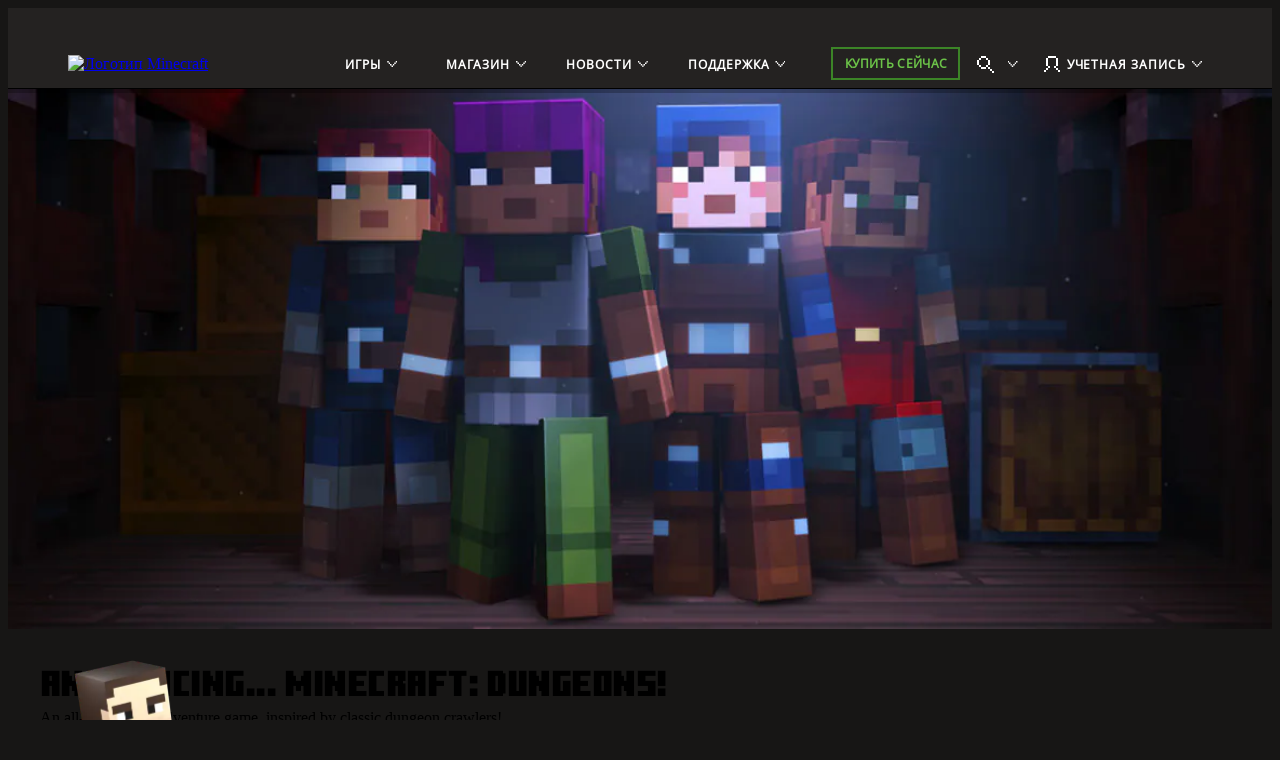

--- FILE ---
content_type: application/javascript;charset=utf-8
request_url: https://www.minecraft.net/etc.clientlibs/minecraftnet/clientlibs/clientlib-site.min.1078220260109110354200072855151768896410083.js
body_size: 131698
content:
/*! jQuery v3.7.0 -ajax,-ajax/jsonp,-ajax/load,-ajax/script,-ajax/var/location,-ajax/var/nonce,-ajax/var/rquery,-ajax/xhr,-manipulation/_evalUrl,-deprecated/ajax-event-alias,-effects,-effects/animatedSelector,-effects/Tween | (c) OpenJS Foundation and other contributors | jquery.org/license */
!function(e,t){"use strict";"object"==typeof module&&"object"==typeof module.exports?module.exports=e.document?t(e,!0):function(e){if(!e.document)throw new Error("jQuery requires a window with a document");return t(e)}:t(e)}("undefined"!=typeof window?window:this,function(ie,e){"use strict";var oe=[],r=Object.getPrototypeOf,ae=oe.slice,g=oe.flat?function(e){return oe.flat.call(e)}:function(e){return oe.concat.apply([],e)},s=oe.push,se=oe.indexOf,n={},i=n.toString,ue=n.hasOwnProperty,o=ue.toString,a=o.call(Object),le={},v=function(e){return"function"==typeof e&&"number"!=typeof e.nodeType&&"function"!=typeof e.item},y=function(e){return null!=e&&e===e.window},m=ie.document,u={type:!0,src:!0,nonce:!0,noModule:!0};function b(e,t,n){var r,i,o=(n=n||m).createElement("script");if(o.text=e,t)for(r in u)(i=t[r]||t.getAttribute&&t.getAttribute(r))&&o.setAttribute(r,i);n.head.appendChild(o).parentNode.removeChild(o)}function x(e){return null==e?e+"":"object"==typeof e||"function"==typeof e?n[i.call(e)]||"object":typeof e}var t="3.7.0 -ajax,-ajax/jsonp,-ajax/load,-ajax/script,-ajax/var/location,-ajax/var/nonce,-ajax/var/rquery,-ajax/xhr,-manipulation/_evalUrl,-deprecated/ajax-event-alias,-effects,-effects/animatedSelector,-effects/Tween",l=/HTML$/i,ce=function(e,t){return new ce.fn.init(e,t)};function c(e){var t=!!e&&"length"in e&&e.length,n=x(e);return!v(e)&&!y(e)&&("array"===n||0===t||"number"==typeof t&&0<t&&t-1 in e)}function fe(e,t){return e.nodeName&&e.nodeName.toLowerCase()===t.toLowerCase()}ce.fn=ce.prototype={jquery:t,constructor:ce,length:0,toArray:function(){return ae.call(this)},get:function(e){return null==e?ae.call(this):e<0?this[e+this.length]:this[e]},pushStack:function(e){var t=ce.merge(this.constructor(),e);return t.prevObject=this,t},each:function(e){return ce.each(this,e)},map:function(n){return this.pushStack(ce.map(this,function(e,t){return n.call(e,t,e)}))},slice:function(){return this.pushStack(ae.apply(this,arguments))},first:function(){return this.eq(0)},last:function(){return this.eq(-1)},even:function(){return this.pushStack(ce.grep(this,function(e,t){return(t+1)%2}))},odd:function(){return this.pushStack(ce.grep(this,function(e,t){return t%2}))},eq:function(e){var t=this.length,n=+e+(e<0?t:0);return this.pushStack(0<=n&&n<t?[this[n]]:[])},end:function(){return this.prevObject||this.constructor()},push:s,sort:oe.sort,splice:oe.splice},ce.extend=ce.fn.extend=function(){var e,t,n,r,i,o,a=arguments[0]||{},s=1,u=arguments.length,l=!1;for("boolean"==typeof a&&(l=a,a=arguments[s]||{},s++),"object"==typeof a||v(a)||(a={}),s===u&&(a=this,s--);s<u;s++)if(null!=(e=arguments[s]))for(t in e)r=e[t],"__proto__"!==t&&a!==r&&(l&&r&&(ce.isPlainObject(r)||(i=Array.isArray(r)))?(n=a[t],o=i&&!Array.isArray(n)?[]:i||ce.isPlainObject(n)?n:{},i=!1,a[t]=ce.extend(l,o,r)):void 0!==r&&(a[t]=r));return a},ce.extend({expando:"jQuery"+(t+Math.random()).replace(/\D/g,""),isReady:!0,error:function(e){throw new Error(e)},noop:function(){},isPlainObject:function(e){var t,n;return!(!e||"[object Object]"!==i.call(e))&&(!(t=r(e))||"function"==typeof(n=ue.call(t,"constructor")&&t.constructor)&&o.call(n)===a)},isEmptyObject:function(e){var t;for(t in e)return!1;return!0},globalEval:function(e,t,n){b(e,{nonce:t&&t.nonce},n)},each:function(e,t){var n,r=0;if(c(e)){for(n=e.length;r<n;r++)if(!1===t.call(e[r],r,e[r]))break}else for(r in e)if(!1===t.call(e[r],r,e[r]))break;return e},text:function(e){var t,n="",r=0,i=e.nodeType;if(i){if(1===i||9===i||11===i)return e.textContent;if(3===i||4===i)return e.nodeValue}else while(t=e[r++])n+=ce.text(t);return n},makeArray:function(e,t){var n=t||[];return null!=e&&(c(Object(e))?ce.merge(n,"string"==typeof e?[e]:e):s.call(n,e)),n},inArray:function(e,t,n){return null==t?-1:se.call(t,e,n)},isXMLDoc:function(e){var t=e&&e.namespaceURI,n=e&&(e.ownerDocument||e).documentElement;return!l.test(t||n&&n.nodeName||"HTML")},merge:function(e,t){for(var n=+t.length,r=0,i=e.length;r<n;r++)e[i++]=t[r];return e.length=i,e},grep:function(e,t,n){for(var r=[],i=0,o=e.length,a=!n;i<o;i++)!t(e[i],i)!==a&&r.push(e[i]);return r},map:function(e,t,n){var r,i,o=0,a=[];if(c(e))for(r=e.length;o<r;o++)null!=(i=t(e[o],o,n))&&a.push(i);else for(o in e)null!=(i=t(e[o],o,n))&&a.push(i);return g(a)},guid:1,support:le}),"function"==typeof Symbol&&(ce.fn[Symbol.iterator]=oe[Symbol.iterator]),ce.each("Boolean Number String Function Array Date RegExp Object Error Symbol".split(" "),function(e,t){n["[object "+t+"]"]=t.toLowerCase()});var de=oe.pop,pe=oe.sort,he=oe.splice,ge="[\\x20\\t\\r\\n\\f]",ve=new RegExp("^"+ge+"+|((?:^|[^\\\\])(?:\\\\.)*)"+ge+"+$","g");ce.contains=function(e,t){var n=t&&t.parentNode;return e===n||!(!n||1!==n.nodeType||!(e.contains?e.contains(n):e.compareDocumentPosition&&16&e.compareDocumentPosition(n)))};var f=/([\0-\x1f\x7f]|^-?\d)|^-$|[^\x80-\uFFFF\w-]/g;function d(e,t){return t?"\0"===e?"\ufffd":e.slice(0,-1)+"\\"+e.charCodeAt(e.length-1).toString(16)+" ":"\\"+e}ce.escapeSelector=function(e){return(e+"").replace(f,d)};var ye=m,me=s;!function(){var e,x,w,o,a,T,r,C,p,i,E=me,k=ce.expando,S=0,n=0,s=W(),c=W(),u=W(),h=W(),l=function(e,t){return e===t&&(a=!0),0},f="checked|selected|async|autofocus|autoplay|controls|defer|disabled|hidden|ismap|loop|multiple|open|readonly|required|scoped",t="(?:\\\\[\\da-fA-F]{1,6}"+ge+"?|\\\\[^\\r\\n\\f]|[\\w-]|[^\0-\\x7f])+",d="\\["+ge+"*("+t+")(?:"+ge+"*([*^$|!~]?=)"+ge+"*(?:'((?:\\\\.|[^\\\\'])*)'|\"((?:\\\\.|[^\\\\\"])*)\"|("+t+"))|)"+ge+"*\\]",g=":("+t+")(?:\\((('((?:\\\\.|[^\\\\'])*)'|\"((?:\\\\.|[^\\\\\"])*)\")|((?:\\\\.|[^\\\\()[\\]]|"+d+")*)|.*)\\)|)",v=new RegExp(ge+"+","g"),y=new RegExp("^"+ge+"*,"+ge+"*"),m=new RegExp("^"+ge+"*([>+~]|"+ge+")"+ge+"*"),b=new RegExp(ge+"|>"),A=new RegExp(g),D=new RegExp("^"+t+"$"),N={ID:new RegExp("^#("+t+")"),CLASS:new RegExp("^\\.("+t+")"),TAG:new RegExp("^("+t+"|[*])"),ATTR:new RegExp("^"+d),PSEUDO:new RegExp("^"+g),CHILD:new RegExp("^:(only|first|last|nth|nth-last)-(child|of-type)(?:\\("+ge+"*(even|odd|(([+-]|)(\\d*)n|)"+ge+"*(?:([+-]|)"+ge+"*(\\d+)|))"+ge+"*\\)|)","i"),bool:new RegExp("^(?:"+f+")$","i"),needsContext:new RegExp("^"+ge+"*[>+~]|:(even|odd|eq|gt|lt|nth|first|last)(?:\\("+ge+"*((?:-\\d)?\\d*)"+ge+"*\\)|)(?=[^-]|$)","i")},L=/^(?:input|select|textarea|button)$/i,j=/^h\d$/i,O=/^(?:#([\w-]+)|(\w+)|\.([\w-]+))$/,P=/[+~]/,H=new RegExp("\\\\[\\da-fA-F]{1,6}"+ge+"?|\\\\([^\\r\\n\\f])","g"),q=function(e,t){var n="0x"+e.slice(1)-65536;return t||(n<0?String.fromCharCode(n+65536):String.fromCharCode(n>>10|55296,1023&n|56320))},R=function(){V()},M=K(function(e){return!0===e.disabled&&fe(e,"fieldset")},{dir:"parentNode",next:"legend"});try{E.apply(oe=ae.call(ye.childNodes),ye.childNodes),oe[ye.childNodes.length].nodeType}catch(e){E={apply:function(e,t){me.apply(e,ae.call(t))},call:function(e){me.apply(e,ae.call(arguments,1))}}}function I(t,e,n,r){var i,o,a,s,u,l,c,f=e&&e.ownerDocument,d=e?e.nodeType:9;if(n=n||[],"string"!=typeof t||!t||1!==d&&9!==d&&11!==d)return n;if(!r&&(V(e),e=e||T,C)){if(11!==d&&(u=O.exec(t)))if(i=u[1]){if(9===d){if(!(a=e.getElementById(i)))return n;if(a.id===i)return E.call(n,a),n}else if(f&&(a=f.getElementById(i))&&I.contains(e,a)&&a.id===i)return E.call(n,a),n}else{if(u[2])return E.apply(n,e.getElementsByTagName(t)),n;if((i=u[3])&&e.getElementsByClassName)return E.apply(n,e.getElementsByClassName(i)),n}if(!(h[t+" "]||p&&p.test(t))){if(c=t,f=e,1===d&&(b.test(t)||m.test(t))){(f=P.test(t)&&X(e.parentNode)||e)==e&&le.scope||((s=e.getAttribute("id"))?s=ce.escapeSelector(s):e.setAttribute("id",s=k)),o=(l=Y(t)).length;while(o--)l[o]=(s?"#"+s:":scope")+" "+G(l[o]);c=l.join(",")}try{return E.apply(n,f.querySelectorAll(c)),n}catch(e){h(t,!0)}finally{s===k&&e.removeAttribute("id")}}}return re(t.replace(ve,"$1"),e,n,r)}function W(){var r=[];return function e(t,n){return r.push(t+" ")>x.cacheLength&&delete e[r.shift()],e[t+" "]=n}}function B(e){return e[k]=!0,e}function F(e){var t=T.createElement("fieldset");try{return!!e(t)}catch(e){return!1}finally{t.parentNode&&t.parentNode.removeChild(t),t=null}}function $(t){return function(e){return fe(e,"input")&&e.type===t}}function _(t){return function(e){return(fe(e,"input")||fe(e,"button"))&&e.type===t}}function z(t){return function(e){return"form"in e?e.parentNode&&!1===e.disabled?"label"in e?"label"in e.parentNode?e.parentNode.disabled===t:e.disabled===t:e.isDisabled===t||e.isDisabled!==!t&&M(e)===t:e.disabled===t:"label"in e&&e.disabled===t}}function U(a){return B(function(o){return o=+o,B(function(e,t){var n,r=a([],e.length,o),i=r.length;while(i--)e[n=r[i]]&&(e[n]=!(t[n]=e[n]))})})}function X(e){return e&&"undefined"!=typeof e.getElementsByTagName&&e}function V(e){var t,n=e?e.ownerDocument||e:ye;return n!=T&&9===n.nodeType&&n.documentElement&&(r=(T=n).documentElement,C=!ce.isXMLDoc(T),i=r.matches||r.webkitMatchesSelector||r.msMatchesSelector,ye!=T&&(t=T.defaultView)&&t.top!==t&&t.addEventListener("unload",R),le.getById=F(function(e){return r.appendChild(e).id=ce.expando,!T.getElementsByName||!T.getElementsByName(ce.expando).length}),le.disconnectedMatch=F(function(e){return i.call(e,"*")}),le.scope=F(function(){return T.querySelectorAll(":scope")}),le.cssHas=F(function(){try{return T.querySelector(":has(*,:jqfake)"),!1}catch(e){return!0}}),le.getById?(x.filter.ID=function(e){var t=e.replace(H,q);return function(e){return e.getAttribute("id")===t}},x.find.ID=function(e,t){if("undefined"!=typeof t.getElementById&&C){var n=t.getElementById(e);return n?[n]:[]}}):(x.filter.ID=function(e){var n=e.replace(H,q);return function(e){var t="undefined"!=typeof e.getAttributeNode&&e.getAttributeNode("id");return t&&t.value===n}},x.find.ID=function(e,t){if("undefined"!=typeof t.getElementById&&C){var n,r,i,o=t.getElementById(e);if(o){if((n=o.getAttributeNode("id"))&&n.value===e)return[o];i=t.getElementsByName(e),r=0;while(o=i[r++])if((n=o.getAttributeNode("id"))&&n.value===e)return[o]}return[]}}),x.find.TAG=function(e,t){return"undefined"!=typeof t.getElementsByTagName?t.getElementsByTagName(e):t.querySelectorAll(e)},x.find.CLASS=function(e,t){if("undefined"!=typeof t.getElementsByClassName&&C)return t.getElementsByClassName(e)},p=[],F(function(e){var t;r.appendChild(e).innerHTML="<a id='"+k+"' href='' disabled='disabled'></a><select id='"+k+"-\r\\' disabled='disabled'><option selected=''></option></select>",e.querySelectorAll("[selected]").length||p.push("\\["+ge+"*(?:value|"+f+")"),e.querySelectorAll("[id~="+k+"-]").length||p.push("~="),e.querySelectorAll("a#"+k+"+*").length||p.push(".#.+[+~]"),e.querySelectorAll(":checked").length||p.push(":checked"),(t=T.createElement("input")).setAttribute("type","hidden"),e.appendChild(t).setAttribute("name","D"),r.appendChild(e).disabled=!0,2!==e.querySelectorAll(":disabled").length&&p.push(":enabled",":disabled"),(t=T.createElement("input")).setAttribute("name",""),e.appendChild(t),e.querySelectorAll("[name='']").length||p.push("\\["+ge+"*name"+ge+"*="+ge+"*(?:''|\"\")")}),le.cssHas||p.push(":has"),p=p.length&&new RegExp(p.join("|")),l=function(e,t){if(e===t)return a=!0,0;var n=!e.compareDocumentPosition-!t.compareDocumentPosition;return n||(1&(n=(e.ownerDocument||e)==(t.ownerDocument||t)?e.compareDocumentPosition(t):1)||!le.sortDetached&&t.compareDocumentPosition(e)===n?e===T||e.ownerDocument==ye&&I.contains(ye,e)?-1:t===T||t.ownerDocument==ye&&I.contains(ye,t)?1:o?se.call(o,e)-se.call(o,t):0:4&n?-1:1)}),T}for(e in I.matches=function(e,t){return I(e,null,null,t)},I.matchesSelector=function(e,t){if(V(e),C&&!h[t+" "]&&(!p||!p.test(t)))try{var n=i.call(e,t);if(n||le.disconnectedMatch||e.document&&11!==e.document.nodeType)return n}catch(e){h(t,!0)}return 0<I(t,T,null,[e]).length},I.contains=function(e,t){return(e.ownerDocument||e)!=T&&V(e),ce.contains(e,t)},I.attr=function(e,t){(e.ownerDocument||e)!=T&&V(e);var n=x.attrHandle[t.toLowerCase()],r=n&&ue.call(x.attrHandle,t.toLowerCase())?n(e,t,!C):void 0;return void 0!==r?r:e.getAttribute(t)},I.error=function(e){throw new Error("Syntax error, unrecognized expression: "+e)},ce.uniqueSort=function(e){var t,n=[],r=0,i=0;if(a=!le.sortStable,o=!le.sortStable&&ae.call(e,0),pe.call(e,l),a){while(t=e[i++])t===e[i]&&(r=n.push(i));while(r--)he.call(e,n[r],1)}return o=null,e},ce.fn.uniqueSort=function(){return this.pushStack(ce.uniqueSort(ae.apply(this)))},(x=ce.expr={cacheLength:50,createPseudo:B,match:N,attrHandle:{},find:{},relative:{">":{dir:"parentNode",first:!0}," ":{dir:"parentNode"},"+":{dir:"previousSibling",first:!0},"~":{dir:"previousSibling"}},preFilter:{ATTR:function(e){return e[1]=e[1].replace(H,q),e[3]=(e[3]||e[4]||e[5]||"").replace(H,q),"~="===e[2]&&(e[3]=" "+e[3]+" "),e.slice(0,4)},CHILD:function(e){return e[1]=e[1].toLowerCase(),"nth"===e[1].slice(0,3)?(e[3]||I.error(e[0]),e[4]=+(e[4]?e[5]+(e[6]||1):2*("even"===e[3]||"odd"===e[3])),e[5]=+(e[7]+e[8]||"odd"===e[3])):e[3]&&I.error(e[0]),e},PSEUDO:function(e){var t,n=!e[6]&&e[2];return N.CHILD.test(e[0])?null:(e[3]?e[2]=e[4]||e[5]||"":n&&A.test(n)&&(t=Y(n,!0))&&(t=n.indexOf(")",n.length-t)-n.length)&&(e[0]=e[0].slice(0,t),e[2]=n.slice(0,t)),e.slice(0,3))}},filter:{TAG:function(e){var t=e.replace(H,q).toLowerCase();return"*"===e?function(){return!0}:function(e){return fe(e,t)}},CLASS:function(e){var t=s[e+" "];return t||(t=new RegExp("(^|"+ge+")"+e+"("+ge+"|$)"))&&s(e,function(e){return t.test("string"==typeof e.className&&e.className||"undefined"!=typeof e.getAttribute&&e.getAttribute("class")||"")})},ATTR:function(n,r,i){return function(e){var t=I.attr(e,n);return null==t?"!="===r:!r||(t+="","="===r?t===i:"!="===r?t!==i:"^="===r?i&&0===t.indexOf(i):"*="===r?i&&-1<t.indexOf(i):"$="===r?i&&t.slice(-i.length)===i:"~="===r?-1<(" "+t.replace(v," ")+" ").indexOf(i):"|="===r&&(t===i||t.slice(0,i.length+1)===i+"-"))}},CHILD:function(p,e,t,h,g){var v="nth"!==p.slice(0,3),y="last"!==p.slice(-4),m="of-type"===e;return 1===h&&0===g?function(e){return!!e.parentNode}:function(e,t,n){var r,i,o,a,s,u=v!==y?"nextSibling":"previousSibling",l=e.parentNode,c=m&&e.nodeName.toLowerCase(),f=!n&&!m,d=!1;if(l){if(v){while(u){o=e;while(o=o[u])if(m?fe(o,c):1===o.nodeType)return!1;s=u="only"===p&&!s&&"nextSibling"}return!0}if(s=[y?l.firstChild:l.lastChild],y&&f){d=(a=(r=(i=l[k]||(l[k]={}))[p]||[])[0]===S&&r[1])&&r[2],o=a&&l.childNodes[a];while(o=++a&&o&&o[u]||(d=a=0)||s.pop())if(1===o.nodeType&&++d&&o===e){i[p]=[S,a,d];break}}else if(f&&(d=a=(r=(i=e[k]||(e[k]={}))[p]||[])[0]===S&&r[1]),!1===d)while(o=++a&&o&&o[u]||(d=a=0)||s.pop())if((m?fe(o,c):1===o.nodeType)&&++d&&(f&&((i=o[k]||(o[k]={}))[p]=[S,d]),o===e))break;return(d-=g)===h||d%h==0&&0<=d/h}}},PSEUDO:function(e,o){var t,a=x.pseudos[e]||x.setFilters[e.toLowerCase()]||I.error("unsupported pseudo: "+e);return a[k]?a(o):1<a.length?(t=[e,e,"",o],x.setFilters.hasOwnProperty(e.toLowerCase())?B(function(e,t){var n,r=a(e,o),i=r.length;while(i--)e[n=se.call(e,r[i])]=!(t[n]=r[i])}):function(e){return a(e,0,t)}):a}},pseudos:{not:B(function(e){var r=[],i=[],s=ne(e.replace(ve,"$1"));return s[k]?B(function(e,t,n,r){var i,o=s(e,null,r,[]),a=e.length;while(a--)(i=o[a])&&(e[a]=!(t[a]=i))}):function(e,t,n){return r[0]=e,s(r,null,n,i),r[0]=null,!i.pop()}}),has:B(function(t){return function(e){return 0<I(t,e).length}}),contains:B(function(t){return t=t.replace(H,q),function(e){return-1<(e.textContent||ce.text(e)).indexOf(t)}}),lang:B(function(n){return D.test(n||"")||I.error("unsupported lang: "+n),n=n.replace(H,q).toLowerCase(),function(e){var t;do{if(t=C?e.lang:e.getAttribute("xml:lang")||e.getAttribute("lang"))return(t=t.toLowerCase())===n||0===t.indexOf(n+"-")}while((e=e.parentNode)&&1===e.nodeType);return!1}}),target:function(e){var t=ie.location&&ie.location.hash;return t&&t.slice(1)===e.id},root:function(e){return e===r},focus:function(e){return e===function(){try{return T.activeElement}catch(e){}}()&&T.hasFocus()&&!!(e.type||e.href||~e.tabIndex)},enabled:z(!1),disabled:z(!0),checked:function(e){return fe(e,"input")&&!!e.checked||fe(e,"option")&&!!e.selected},selected:function(e){return e.parentNode&&e.parentNode.selectedIndex,!0===e.selected},empty:function(e){for(e=e.firstChild;e;e=e.nextSibling)if(e.nodeType<6)return!1;return!0},parent:function(e){return!x.pseudos.empty(e)},header:function(e){return j.test(e.nodeName)},input:function(e){return L.test(e.nodeName)},button:function(e){return fe(e,"input")&&"button"===e.type||fe(e,"button")},text:function(e){var t;return fe(e,"input")&&"text"===e.type&&(null==(t=e.getAttribute("type"))||"text"===t.toLowerCase())},first:U(function(){return[0]}),last:U(function(e,t){return[t-1]}),eq:U(function(e,t,n){return[n<0?n+t:n]}),even:U(function(e,t){for(var n=0;n<t;n+=2)e.push(n);return e}),odd:U(function(e,t){for(var n=1;n<t;n+=2)e.push(n);return e}),lt:U(function(e,t,n){var r;for(r=n<0?n+t:t<n?t:n;0<=--r;)e.push(r);return e}),gt:U(function(e,t,n){for(var r=n<0?n+t:n;++r<t;)e.push(r);return e})}}).pseudos.nth=x.pseudos.eq,{radio:!0,checkbox:!0,file:!0,password:!0,image:!0})x.pseudos[e]=$(e);for(e in{submit:!0,reset:!0})x.pseudos[e]=_(e);function Q(){}function Y(e,t){var n,r,i,o,a,s,u,l=c[e+" "];if(l)return t?0:l.slice(0);a=e,s=[],u=x.preFilter;while(a){for(o in n&&!(r=y.exec(a))||(r&&(a=a.slice(r[0].length)||a),s.push(i=[])),n=!1,(r=m.exec(a))&&(n=r.shift(),i.push({value:n,type:r[0].replace(ve," ")}),a=a.slice(n.length)),x.filter)!(r=N[o].exec(a))||u[o]&&!(r=u[o](r))||(n=r.shift(),i.push({value:n,type:o,matches:r}),a=a.slice(n.length));if(!n)break}return t?a.length:a?I.error(e):c(e,s).slice(0)}function G(e){for(var t=0,n=e.length,r="";t<n;t++)r+=e[t].value;return r}function K(a,e,t){var s=e.dir,u=e.next,l=u||s,c=t&&"parentNode"===l,f=n++;return e.first?function(e,t,n){while(e=e[s])if(1===e.nodeType||c)return a(e,t,n);return!1}:function(e,t,n){var r,i,o=[S,f];if(n){while(e=e[s])if((1===e.nodeType||c)&&a(e,t,n))return!0}else while(e=e[s])if(1===e.nodeType||c)if(i=e[k]||(e[k]={}),u&&fe(e,u))e=e[s]||e;else{if((r=i[l])&&r[0]===S&&r[1]===f)return o[2]=r[2];if((i[l]=o)[2]=a(e,t,n))return!0}return!1}}function J(i){return 1<i.length?function(e,t,n){var r=i.length;while(r--)if(!i[r](e,t,n))return!1;return!0}:i[0]}function Z(e,t,n,r,i){for(var o,a=[],s=0,u=e.length,l=null!=t;s<u;s++)(o=e[s])&&(n&&!n(o,r,i)||(a.push(o),l&&t.push(s)));return a}function ee(p,h,g,v,y,e){return v&&!v[k]&&(v=ee(v)),y&&!y[k]&&(y=ee(y,e)),B(function(e,t,n,r){var i,o,a,s,u=[],l=[],c=t.length,f=e||function(e,t,n){for(var r=0,i=t.length;r<i;r++)I(e,t[r],n);return n}(h||"*",n.nodeType?[n]:n,[]),d=!p||!e&&h?f:Z(f,u,p,n,r);if(g?g(d,s=y||(e?p:c||v)?[]:t,n,r):s=d,v){i=Z(s,l),v(i,[],n,r),o=i.length;while(o--)(a=i[o])&&(s[l[o]]=!(d[l[o]]=a))}if(e){if(y||p){if(y){i=[],o=s.length;while(o--)(a=s[o])&&i.push(d[o]=a);y(null,s=[],i,r)}o=s.length;while(o--)(a=s[o])&&-1<(i=y?se.call(e,a):u[o])&&(e[i]=!(t[i]=a))}}else s=Z(s===t?s.splice(c,s.length):s),y?y(null,t,s,r):E.apply(t,s)})}function te(e){for(var i,t,n,r=e.length,o=x.relative[e[0].type],a=o||x.relative[" "],s=o?1:0,u=K(function(e){return e===i},a,!0),l=K(function(e){return-1<se.call(i,e)},a,!0),c=[function(e,t,n){var r=!o&&(n||t!=w)||((i=t).nodeType?u(e,t,n):l(e,t,n));return i=null,r}];s<r;s++)if(t=x.relative[e[s].type])c=[K(J(c),t)];else{if((t=x.filter[e[s].type].apply(null,e[s].matches))[k]){for(n=++s;n<r;n++)if(x.relative[e[n].type])break;return ee(1<s&&J(c),1<s&&G(e.slice(0,s-1).concat({value:" "===e[s-2].type?"*":""})).replace(ve,"$1"),t,s<n&&te(e.slice(s,n)),n<r&&te(e=e.slice(n)),n<r&&G(e))}c.push(t)}return J(c)}function ne(e,t){var n,v,y,m,b,r,i=[],o=[],a=u[e+" "];if(!a){t||(t=Y(e)),n=t.length;while(n--)(a=te(t[n]))[k]?i.push(a):o.push(a);(a=u(e,(v=o,m=0<(y=i).length,b=0<v.length,r=function(e,t,n,r,i){var o,a,s,u=0,l="0",c=e&&[],f=[],d=w,p=e||b&&x.find.TAG("*",i),h=S+=null==d?1:Math.random()||.1,g=p.length;for(i&&(w=t==T||t||i);l!==g&&null!=(o=p[l]);l++){if(b&&o){a=0,t||o.ownerDocument==T||(V(o),n=!C);while(s=v[a++])if(s(o,t||T,n)){E.call(r,o);break}i&&(S=h)}m&&((o=!s&&o)&&u--,e&&c.push(o))}if(u+=l,m&&l!==u){a=0;while(s=y[a++])s(c,f,t,n);if(e){if(0<u)while(l--)c[l]||f[l]||(f[l]=de.call(r));f=Z(f)}E.apply(r,f),i&&!e&&0<f.length&&1<u+y.length&&ce.uniqueSort(r)}return i&&(S=h,w=d),c},m?B(r):r))).selector=e}return a}function re(e,t,n,r){var i,o,a,s,u,l="function"==typeof e&&e,c=!r&&Y(e=l.selector||e);if(n=n||[],1===c.length){if(2<(o=c[0]=c[0].slice(0)).length&&"ID"===(a=o[0]).type&&9===t.nodeType&&C&&x.relative[o[1].type]){if(!(t=(x.find.ID(a.matches[0].replace(H,q),t)||[])[0]))return n;l&&(t=t.parentNode),e=e.slice(o.shift().value.length)}i=N.needsContext.test(e)?0:o.length;while(i--){if(a=o[i],x.relative[s=a.type])break;if((u=x.find[s])&&(r=u(a.matches[0].replace(H,q),P.test(o[0].type)&&X(t.parentNode)||t))){if(o.splice(i,1),!(e=r.length&&G(o)))return E.apply(n,r),n;break}}}return(l||ne(e,c))(r,t,!C,n,!t||P.test(e)&&X(t.parentNode)||t),n}Q.prototype=x.filters=x.pseudos,x.setFilters=new Q,le.sortStable=k.split("").sort(l).join("")===k,V(),le.sortDetached=F(function(e){return 1&e.compareDocumentPosition(T.createElement("fieldset"))}),ce.find=I,ce.expr[":"]=ce.expr.pseudos,ce.unique=ce.uniqueSort,I.compile=ne,I.select=re,I.setDocument=V,I.escape=ce.escapeSelector,I.getText=ce.text,I.isXML=ce.isXMLDoc,I.selectors=ce.expr,I.support=ce.support,I.uniqueSort=ce.uniqueSort}();var p=function(e,t,n){var r=[],i=void 0!==n;while((e=e[t])&&9!==e.nodeType)if(1===e.nodeType){if(i&&ce(e).is(n))break;r.push(e)}return r},h=function(e,t){for(var n=[];e;e=e.nextSibling)1===e.nodeType&&e!==t&&n.push(e);return n},w=ce.expr.match.needsContext,T=/^<([a-z][^\/\0>:\x20\t\r\n\f]*)[\x20\t\r\n\f]*\/?>(?:<\/\1>|)$/i;function C(e,n,r){return v(n)?ce.grep(e,function(e,t){return!!n.call(e,t,e)!==r}):n.nodeType?ce.grep(e,function(e){return e===n!==r}):"string"!=typeof n?ce.grep(e,function(e){return-1<se.call(n,e)!==r}):ce.filter(n,e,r)}ce.filter=function(e,t,n){var r=t[0];return n&&(e=":not("+e+")"),1===t.length&&1===r.nodeType?ce.find.matchesSelector(r,e)?[r]:[]:ce.find.matches(e,ce.grep(t,function(e){return 1===e.nodeType}))},ce.fn.extend({find:function(e){var t,n,r=this.length,i=this;if("string"!=typeof e)return this.pushStack(ce(e).filter(function(){for(t=0;t<r;t++)if(ce.contains(i[t],this))return!0}));for(n=this.pushStack([]),t=0;t<r;t++)ce.find(e,i[t],n);return 1<r?ce.uniqueSort(n):n},filter:function(e){return this.pushStack(C(this,e||[],!1))},not:function(e){return this.pushStack(C(this,e||[],!0))},is:function(e){return!!C(this,"string"==typeof e&&w.test(e)?ce(e):e||[],!1).length}});var E,k=/^(?:\s*(<[\w\W]+>)[^>]*|#([\w-]+))$/;(ce.fn.init=function(e,t,n){var r,i;if(!e)return this;if(n=n||E,"string"==typeof e){if(!(r="<"===e[0]&&">"===e[e.length-1]&&3<=e.length?[null,e,null]:k.exec(e))||!r[1]&&t)return!t||t.jquery?(t||n).find(e):this.constructor(t).find(e);if(r[1]){if(t=t instanceof ce?t[0]:t,ce.merge(this,ce.parseHTML(r[1],t&&t.nodeType?t.ownerDocument||t:m,!0)),T.test(r[1])&&ce.isPlainObject(t))for(r in t)v(this[r])?this[r](t[r]):this.attr(r,t[r]);return this}return(i=m.getElementById(r[2]))&&(this[0]=i,this.length=1),this}return e.nodeType?(this[0]=e,this.length=1,this):v(e)?void 0!==n.ready?n.ready(e):e(ce):ce.makeArray(e,this)}).prototype=ce.fn,E=ce(m);var S=/^(?:parents|prev(?:Until|All))/,A={children:!0,contents:!0,next:!0,prev:!0};function D(e,t){while((e=e[t])&&1!==e.nodeType);return e}ce.fn.extend({has:function(e){var t=ce(e,this),n=t.length;return this.filter(function(){for(var e=0;e<n;e++)if(ce.contains(this,t[e]))return!0})},closest:function(e,t){var n,r=0,i=this.length,o=[],a="string"!=typeof e&&ce(e);if(!w.test(e))for(;r<i;r++)for(n=this[r];n&&n!==t;n=n.parentNode)if(n.nodeType<11&&(a?-1<a.index(n):1===n.nodeType&&ce.find.matchesSelector(n,e))){o.push(n);break}return this.pushStack(1<o.length?ce.uniqueSort(o):o)},index:function(e){return e?"string"==typeof e?se.call(ce(e),this[0]):se.call(this,e.jquery?e[0]:e):this[0]&&this[0].parentNode?this.first().prevAll().length:-1},add:function(e,t){return this.pushStack(ce.uniqueSort(ce.merge(this.get(),ce(e,t))))},addBack:function(e){return this.add(null==e?this.prevObject:this.prevObject.filter(e))}}),ce.each({parent:function(e){var t=e.parentNode;return t&&11!==t.nodeType?t:null},parents:function(e){return p(e,"parentNode")},parentsUntil:function(e,t,n){return p(e,"parentNode",n)},next:function(e){return D(e,"nextSibling")},prev:function(e){return D(e,"previousSibling")},nextAll:function(e){return p(e,"nextSibling")},prevAll:function(e){return p(e,"previousSibling")},nextUntil:function(e,t,n){return p(e,"nextSibling",n)},prevUntil:function(e,t,n){return p(e,"previousSibling",n)},siblings:function(e){return h((e.parentNode||{}).firstChild,e)},children:function(e){return h(e.firstChild)},contents:function(e){return null!=e.contentDocument&&r(e.contentDocument)?e.contentDocument:(fe(e,"template")&&(e=e.content||e),ce.merge([],e.childNodes))}},function(r,i){ce.fn[r]=function(e,t){var n=ce.map(this,i,e);return"Until"!==r.slice(-5)&&(t=e),t&&"string"==typeof t&&(n=ce.filter(t,n)),1<this.length&&(A[r]||ce.uniqueSort(n),S.test(r)&&n.reverse()),this.pushStack(n)}});var N=/[^\x20\t\r\n\f]+/g;function L(e){return e}function j(e){throw e}function O(e,t,n,r){var i;try{e&&v(i=e.promise)?i.call(e).done(t).fail(n):e&&v(i=e.then)?i.call(e,t,n):t.apply(void 0,[e].slice(r))}catch(e){n.apply(void 0,[e])}}ce.Callbacks=function(r){var e,n;r="string"==typeof r?(e=r,n={},ce.each(e.match(N)||[],function(e,t){n[t]=!0}),n):ce.extend({},r);var i,t,o,a,s=[],u=[],l=-1,c=function(){for(a=a||r.once,o=i=!0;u.length;l=-1){t=u.shift();while(++l<s.length)!1===s[l].apply(t[0],t[1])&&r.stopOnFalse&&(l=s.length,t=!1)}r.memory||(t=!1),i=!1,a&&(s=t?[]:"")},f={add:function(){return s&&(t&&!i&&(l=s.length-1,u.push(t)),function n(e){ce.each(e,function(e,t){v(t)?r.unique&&f.has(t)||s.push(t):t&&t.length&&"string"!==x(t)&&n(t)})}(arguments),t&&!i&&c()),this},remove:function(){return ce.each(arguments,function(e,t){var n;while(-1<(n=ce.inArray(t,s,n)))s.splice(n,1),n<=l&&l--}),this},has:function(e){return e?-1<ce.inArray(e,s):0<s.length},empty:function(){return s&&(s=[]),this},disable:function(){return a=u=[],s=t="",this},disabled:function(){return!s},lock:function(){return a=u=[],t||i||(s=t=""),this},locked:function(){return!!a},fireWith:function(e,t){return a||(t=[e,(t=t||[]).slice?t.slice():t],u.push(t),i||c()),this},fire:function(){return f.fireWith(this,arguments),this},fired:function(){return!!o}};return f},ce.extend({Deferred:function(e){var o=[["notify","progress",ce.Callbacks("memory"),ce.Callbacks("memory"),2],["resolve","done",ce.Callbacks("once memory"),ce.Callbacks("once memory"),0,"resolved"],["reject","fail",ce.Callbacks("once memory"),ce.Callbacks("once memory"),1,"rejected"]],i="pending",a={state:function(){return i},always:function(){return s.done(arguments).fail(arguments),this},"catch":function(e){return a.then(null,e)},pipe:function(){var i=arguments;return ce.Deferred(function(r){ce.each(o,function(e,t){var n=v(i[t[4]])&&i[t[4]];s[t[1]](function(){var e=n&&n.apply(this,arguments);e&&v(e.promise)?e.promise().progress(r.notify).done(r.resolve).fail(r.reject):r[t[0]+"With"](this,n?[e]:arguments)})}),i=null}).promise()},then:function(t,n,r){var u=0;function l(i,o,a,s){return function(){var n=this,r=arguments,e=function(){var e,t;if(!(i<u)){if((e=a.apply(n,r))===o.promise())throw new TypeError("Thenable self-resolution");t=e&&("object"==typeof e||"function"==typeof e)&&e.then,v(t)?s?t.call(e,l(u,o,L,s),l(u,o,j,s)):(u++,t.call(e,l(u,o,L,s),l(u,o,j,s),l(u,o,L,o.notifyWith))):(a!==L&&(n=void 0,r=[e]),(s||o.resolveWith)(n,r))}},t=s?e:function(){try{e()}catch(e){ce.Deferred.exceptionHook&&ce.Deferred.exceptionHook(e,t.error),u<=i+1&&(a!==j&&(n=void 0,r=[e]),o.rejectWith(n,r))}};i?t():(ce.Deferred.getErrorHook?t.error=ce.Deferred.getErrorHook():ce.Deferred.getStackHook&&(t.error=ce.Deferred.getStackHook()),ie.setTimeout(t))}}return ce.Deferred(function(e){o[0][3].add(l(0,e,v(r)?r:L,e.notifyWith)),o[1][3].add(l(0,e,v(t)?t:L)),o[2][3].add(l(0,e,v(n)?n:j))}).promise()},promise:function(e){return null!=e?ce.extend(e,a):a}},s={};return ce.each(o,function(e,t){var n=t[2],r=t[5];a[t[1]]=n.add,r&&n.add(function(){i=r},o[3-e][2].disable,o[3-e][3].disable,o[0][2].lock,o[0][3].lock),n.add(t[3].fire),s[t[0]]=function(){return s[t[0]+"With"](this===s?void 0:this,arguments),this},s[t[0]+"With"]=n.fireWith}),a.promise(s),e&&e.call(s,s),s},when:function(e){var n=arguments.length,t=n,r=Array(t),i=ae.call(arguments),o=ce.Deferred(),a=function(t){return function(e){r[t]=this,i[t]=1<arguments.length?ae.call(arguments):e,--n||o.resolveWith(r,i)}};if(n<=1&&(O(e,o.done(a(t)).resolve,o.reject,!n),"pending"===o.state()||v(i[t]&&i[t].then)))return o.then();while(t--)O(i[t],a(t),o.reject);return o.promise()}});var P=/^(Eval|Internal|Range|Reference|Syntax|Type|URI)Error$/;ce.Deferred.exceptionHook=function(e,t){ie.console&&ie.console.warn&&e&&P.test(e.name)&&ie.console.warn("jQuery.Deferred exception: "+e.message,e.stack,t)},ce.readyException=function(e){ie.setTimeout(function(){throw e})};var H=ce.Deferred();function q(){m.removeEventListener("DOMContentLoaded",q),ie.removeEventListener("load",q),ce.ready()}ce.fn.ready=function(e){return H.then(e)["catch"](function(e){ce.readyException(e)}),this},ce.extend({isReady:!1,readyWait:1,ready:function(e){(!0===e?--ce.readyWait:ce.isReady)||(ce.isReady=!0)!==e&&0<--ce.readyWait||H.resolveWith(m,[ce])}}),ce.ready.then=H.then,"complete"===m.readyState||"loading"!==m.readyState&&!m.documentElement.doScroll?ie.setTimeout(ce.ready):(m.addEventListener("DOMContentLoaded",q),ie.addEventListener("load",q));var R=function(e,t,n,r,i,o,a){var s=0,u=e.length,l=null==n;if("object"===x(n))for(s in i=!0,n)R(e,t,s,n[s],!0,o,a);else if(void 0!==r&&(i=!0,v(r)||(a=!0),l&&(a?(t.call(e,r),t=null):(l=t,t=function(e,t,n){return l.call(ce(e),n)})),t))for(;s<u;s++)t(e[s],n,a?r:r.call(e[s],s,t(e[s],n)));return i?e:l?t.call(e):u?t(e[0],n):o},M=/^-ms-/,I=/-([a-z])/g;function W(e,t){return t.toUpperCase()}function B(e){return e.replace(M,"ms-").replace(I,W)}var F=function(e){return 1===e.nodeType||9===e.nodeType||!+e.nodeType};function $(){this.expando=ce.expando+$.uid++}$.uid=1,$.prototype={cache:function(e){var t=e[this.expando];return t||(t={},F(e)&&(e.nodeType?e[this.expando]=t:Object.defineProperty(e,this.expando,{value:t,configurable:!0}))),t},set:function(e,t,n){var r,i=this.cache(e);if("string"==typeof t)i[B(t)]=n;else for(r in t)i[B(r)]=t[r];return i},get:function(e,t){return void 0===t?this.cache(e):e[this.expando]&&e[this.expando][B(t)]},access:function(e,t,n){return void 0===t||t&&"string"==typeof t&&void 0===n?this.get(e,t):(this.set(e,t,n),void 0!==n?n:t)},remove:function(e,t){var n,r=e[this.expando];if(void 0!==r){if(void 0!==t){n=(t=Array.isArray(t)?t.map(B):(t=B(t))in r?[t]:t.match(N)||[]).length;while(n--)delete r[t[n]]}(void 0===t||ce.isEmptyObject(r))&&(e.nodeType?e[this.expando]=void 0:delete e[this.expando])}},hasData:function(e){var t=e[this.expando];return void 0!==t&&!ce.isEmptyObject(t)}};var _=new $,z=new $,U=/^(?:\{[\w\W]*\}|\[[\w\W]*\])$/,X=/[A-Z]/g;function V(e,t,n){var r,i;if(void 0===n&&1===e.nodeType)if(r="data-"+t.replace(X,"-$&").toLowerCase(),"string"==typeof(n=e.getAttribute(r))){try{n="true"===(i=n)||"false"!==i&&("null"===i?null:i===+i+""?+i:U.test(i)?JSON.parse(i):i)}catch(e){}z.set(e,t,n)}else n=void 0;return n}ce.extend({hasData:function(e){return z.hasData(e)||_.hasData(e)},data:function(e,t,n){return z.access(e,t,n)},removeData:function(e,t){z.remove(e,t)},_data:function(e,t,n){return _.access(e,t,n)},_removeData:function(e,t){_.remove(e,t)}}),ce.fn.extend({data:function(n,e){var t,r,i,o=this[0],a=o&&o.attributes;if(void 0===n){if(this.length&&(i=z.get(o),1===o.nodeType&&!_.get(o,"hasDataAttrs"))){t=a.length;while(t--)a[t]&&0===(r=a[t].name).indexOf("data-")&&(r=B(r.slice(5)),V(o,r,i[r]));_.set(o,"hasDataAttrs",!0)}return i}return"object"==typeof n?this.each(function(){z.set(this,n)}):R(this,function(e){var t;if(o&&void 0===e)return void 0!==(t=z.get(o,n))?t:void 0!==(t=V(o,n))?t:void 0;this.each(function(){z.set(this,n,e)})},null,e,1<arguments.length,null,!0)},removeData:function(e){return this.each(function(){z.remove(this,e)})}}),ce.extend({queue:function(e,t,n){var r;if(e)return t=(t||"fx")+"queue",r=_.get(e,t),n&&(!r||Array.isArray(n)?r=_.access(e,t,ce.makeArray(n)):r.push(n)),r||[]},dequeue:function(e,t){t=t||"fx";var n=ce.queue(e,t),r=n.length,i=n.shift(),o=ce._queueHooks(e,t);"inprogress"===i&&(i=n.shift(),r--),i&&("fx"===t&&n.unshift("inprogress"),delete o.stop,i.call(e,function(){ce.dequeue(e,t)},o)),!r&&o&&o.empty.fire()},_queueHooks:function(e,t){var n=t+"queueHooks";return _.get(e,n)||_.access(e,n,{empty:ce.Callbacks("once memory").add(function(){_.remove(e,[t+"queue",n])})})}}),ce.fn.extend({queue:function(t,n){var e=2;return"string"!=typeof t&&(n=t,t="fx",e--),arguments.length<e?ce.queue(this[0],t):void 0===n?this:this.each(function(){var e=ce.queue(this,t,n);ce._queueHooks(this,t),"fx"===t&&"inprogress"!==e[0]&&ce.dequeue(this,t)})},dequeue:function(e){return this.each(function(){ce.dequeue(this,e)})},clearQueue:function(e){return this.queue(e||"fx",[])},promise:function(e,t){var n,r=1,i=ce.Deferred(),o=this,a=this.length,s=function(){--r||i.resolveWith(o,[o])};"string"!=typeof e&&(t=e,e=void 0),e=e||"fx";while(a--)(n=_.get(o[a],e+"queueHooks"))&&n.empty&&(r++,n.empty.add(s));return s(),i.promise(t)}});var Q=/[+-]?(?:\d*\.|)\d+(?:[eE][+-]?\d+|)/.source,Y=new RegExp("^(?:([+-])=|)("+Q+")([a-z%]*)$","i"),G=["Top","Right","Bottom","Left"],K=m.documentElement,J=function(e){return ce.contains(e.ownerDocument,e)},Z={composed:!0};K.getRootNode&&(J=function(e){return ce.contains(e.ownerDocument,e)||e.getRootNode(Z)===e.ownerDocument});var ee=function(e,t){return"none"===(e=t||e).style.display||""===e.style.display&&J(e)&&"none"===ce.css(e,"display")};var te={};function ne(e,t){for(var n,r,i,o,a,s,u,l=[],c=0,f=e.length;c<f;c++)(r=e[c]).style&&(n=r.style.display,t?("none"===n&&(l[c]=_.get(r,"display")||null,l[c]||(r.style.display="")),""===r.style.display&&ee(r)&&(l[c]=(u=a=o=void 0,a=(i=r).ownerDocument,s=i.nodeName,(u=te[s])||(o=a.body.appendChild(a.createElement(s)),u=ce.css(o,"display"),o.parentNode.removeChild(o),"none"===u&&(u="block"),te[s]=u)))):"none"!==n&&(l[c]="none",_.set(r,"display",n)));for(c=0;c<f;c++)null!=l[c]&&(e[c].style.display=l[c]);return e}ce.fn.extend({show:function(){return ne(this,!0)},hide:function(){return ne(this)},toggle:function(e){return"boolean"==typeof e?e?this.show():this.hide():this.each(function(){ee(this)?ce(this).show():ce(this).hide()})}});var re,be,xe=/^(?:checkbox|radio)$/i,we=/<([a-z][^\/\0>\x20\t\r\n\f]*)/i,Te=/^$|^module$|\/(?:java|ecma)script/i;re=m.createDocumentFragment().appendChild(m.createElement("div")),(be=m.createElement("input")).setAttribute("type","radio"),be.setAttribute("checked","checked"),be.setAttribute("name","t"),re.appendChild(be),le.checkClone=re.cloneNode(!0).cloneNode(!0).lastChild.checked,re.innerHTML="<textarea>x</textarea>",le.noCloneChecked=!!re.cloneNode(!0).lastChild.defaultValue,re.innerHTML="<option></option>",le.option=!!re.lastChild;var Ce={thead:[1,"<table>","</table>"],col:[2,"<table><colgroup>","</colgroup></table>"],tr:[2,"<table><tbody>","</tbody></table>"],td:[3,"<table><tbody><tr>","</tr></tbody></table>"],_default:[0,"",""]};function Ee(e,t){var n;return n="undefined"!=typeof e.getElementsByTagName?e.getElementsByTagName(t||"*"):"undefined"!=typeof e.querySelectorAll?e.querySelectorAll(t||"*"):[],void 0===t||t&&fe(e,t)?ce.merge([e],n):n}function ke(e,t){for(var n=0,r=e.length;n<r;n++)_.set(e[n],"globalEval",!t||_.get(t[n],"globalEval"))}Ce.tbody=Ce.tfoot=Ce.colgroup=Ce.caption=Ce.thead,Ce.th=Ce.td,le.option||(Ce.optgroup=Ce.option=[1,"<select multiple='multiple'>","</select>"]);var Se=/<|&#?\w+;/;function Ae(e,t,n,r,i){for(var o,a,s,u,l,c,f=t.createDocumentFragment(),d=[],p=0,h=e.length;p<h;p++)if((o=e[p])||0===o)if("object"===x(o))ce.merge(d,o.nodeType?[o]:o);else if(Se.test(o)){a=a||f.appendChild(t.createElement("div")),s=(we.exec(o)||["",""])[1].toLowerCase(),u=Ce[s]||Ce._default,a.innerHTML=u[1]+ce.htmlPrefilter(o)+u[2],c=u[0];while(c--)a=a.lastChild;ce.merge(d,a.childNodes),(a=f.firstChild).textContent=""}else d.push(t.createTextNode(o));f.textContent="",p=0;while(o=d[p++])if(r&&-1<ce.inArray(o,r))i&&i.push(o);else if(l=J(o),a=Ee(f.appendChild(o),"script"),l&&ke(a),n){c=0;while(o=a[c++])Te.test(o.type||"")&&n.push(o)}return f}var De=/^([^.]*)(?:\.(.+)|)/;function Ne(){return!0}function Le(){return!1}function je(e,t,n,r,i,o){var a,s;if("object"==typeof t){for(s in"string"!=typeof n&&(r=r||n,n=void 0),t)je(e,s,n,r,t[s],o);return e}if(null==r&&null==i?(i=n,r=n=void 0):null==i&&("string"==typeof n?(i=r,r=void 0):(i=r,r=n,n=void 0)),!1===i)i=Le;else if(!i)return e;return 1===o&&(a=i,(i=function(e){return ce().off(e),a.apply(this,arguments)}).guid=a.guid||(a.guid=ce.guid++)),e.each(function(){ce.event.add(this,t,i,r,n)})}function Oe(e,r,t){t?(_.set(e,r,!1),ce.event.add(e,r,{namespace:!1,handler:function(e){var t,n=_.get(this,r);if(1&e.isTrigger&&this[r]){if(n)(ce.event.special[r]||{}).delegateType&&e.stopPropagation();else if(n=ae.call(arguments),_.set(this,r,n),this[r](),t=_.get(this,r),_.set(this,r,!1),n!==t)return e.stopImmediatePropagation(),e.preventDefault(),t}else n&&(_.set(this,r,ce.event.trigger(n[0],n.slice(1),this)),e.stopPropagation(),e.isImmediatePropagationStopped=Ne)}})):void 0===_.get(e,r)&&ce.event.add(e,r,Ne)}ce.event={global:{},add:function(t,e,n,r,i){var o,a,s,u,l,c,f,d,p,h,g,v=_.get(t);if(F(t)){n.handler&&(n=(o=n).handler,i=o.selector),i&&ce.find.matchesSelector(K,i),n.guid||(n.guid=ce.guid++),(u=v.events)||(u=v.events=Object.create(null)),(a=v.handle)||(a=v.handle=function(e){return"undefined"!=typeof ce&&ce.event.triggered!==e.type?ce.event.dispatch.apply(t,arguments):void 0}),l=(e=(e||"").match(N)||[""]).length;while(l--)p=g=(s=De.exec(e[l])||[])[1],h=(s[2]||"").split(".").sort(),p&&(f=ce.event.special[p]||{},p=(i?f.delegateType:f.bindType)||p,f=ce.event.special[p]||{},c=ce.extend({type:p,origType:g,data:r,handler:n,guid:n.guid,selector:i,needsContext:i&&ce.expr.match.needsContext.test(i),namespace:h.join(".")},o),(d=u[p])||((d=u[p]=[]).delegateCount=0,f.setup&&!1!==f.setup.call(t,r,h,a)||t.addEventListener&&t.addEventListener(p,a)),f.add&&(f.add.call(t,c),c.handler.guid||(c.handler.guid=n.guid)),i?d.splice(d.delegateCount++,0,c):d.push(c),ce.event.global[p]=!0)}},remove:function(e,t,n,r,i){var o,a,s,u,l,c,f,d,p,h,g,v=_.hasData(e)&&_.get(e);if(v&&(u=v.events)){l=(t=(t||"").match(N)||[""]).length;while(l--)if(p=g=(s=De.exec(t[l])||[])[1],h=(s[2]||"").split(".").sort(),p){f=ce.event.special[p]||{},d=u[p=(r?f.delegateType:f.bindType)||p]||[],s=s[2]&&new RegExp("(^|\\.)"+h.join("\\.(?:.*\\.|)")+"(\\.|$)"),a=o=d.length;while(o--)c=d[o],!i&&g!==c.origType||n&&n.guid!==c.guid||s&&!s.test(c.namespace)||r&&r!==c.selector&&("**"!==r||!c.selector)||(d.splice(o,1),c.selector&&d.delegateCount--,f.remove&&f.remove.call(e,c));a&&!d.length&&(f.teardown&&!1!==f.teardown.call(e,h,v.handle)||ce.removeEvent(e,p,v.handle),delete u[p])}else for(p in u)ce.event.remove(e,p+t[l],n,r,!0);ce.isEmptyObject(u)&&_.remove(e,"handle events")}},dispatch:function(e){var t,n,r,i,o,a,s=new Array(arguments.length),u=ce.event.fix(e),l=(_.get(this,"events")||Object.create(null))[u.type]||[],c=ce.event.special[u.type]||{};for(s[0]=u,t=1;t<arguments.length;t++)s[t]=arguments[t];if(u.delegateTarget=this,!c.preDispatch||!1!==c.preDispatch.call(this,u)){a=ce.event.handlers.call(this,u,l),t=0;while((i=a[t++])&&!u.isPropagationStopped()){u.currentTarget=i.elem,n=0;while((o=i.handlers[n++])&&!u.isImmediatePropagationStopped())u.rnamespace&&!1!==o.namespace&&!u.rnamespace.test(o.namespace)||(u.handleObj=o,u.data=o.data,void 0!==(r=((ce.event.special[o.origType]||{}).handle||o.handler).apply(i.elem,s))&&!1===(u.result=r)&&(u.preventDefault(),u.stopPropagation()))}return c.postDispatch&&c.postDispatch.call(this,u),u.result}},handlers:function(e,t){var n,r,i,o,a,s=[],u=t.delegateCount,l=e.target;if(u&&l.nodeType&&!("click"===e.type&&1<=e.button))for(;l!==this;l=l.parentNode||this)if(1===l.nodeType&&("click"!==e.type||!0!==l.disabled)){for(o=[],a={},n=0;n<u;n++)void 0===a[i=(r=t[n]).selector+" "]&&(a[i]=r.needsContext?-1<ce(i,this).index(l):ce.find(i,this,null,[l]).length),a[i]&&o.push(r);o.length&&s.push({elem:l,handlers:o})}return l=this,u<t.length&&s.push({elem:l,handlers:t.slice(u)}),s},addProp:function(t,e){Object.defineProperty(ce.Event.prototype,t,{enumerable:!0,configurable:!0,get:v(e)?function(){if(this.originalEvent)return e(this.originalEvent)}:function(){if(this.originalEvent)return this.originalEvent[t]},set:function(e){Object.defineProperty(this,t,{enumerable:!0,configurable:!0,writable:!0,value:e})}})},fix:function(e){return e[ce.expando]?e:new ce.Event(e)},special:{load:{noBubble:!0},click:{setup:function(e){var t=this||e;return xe.test(t.type)&&t.click&&fe(t,"input")&&Oe(t,"click",!0),!1},trigger:function(e){var t=this||e;return xe.test(t.type)&&t.click&&fe(t,"input")&&Oe(t,"click"),!0},_default:function(e){var t=e.target;return xe.test(t.type)&&t.click&&fe(t,"input")&&_.get(t,"click")||fe(t,"a")}},beforeunload:{postDispatch:function(e){void 0!==e.result&&e.originalEvent&&(e.originalEvent.returnValue=e.result)}}}},ce.removeEvent=function(e,t,n){e.removeEventListener&&e.removeEventListener(t,n)},ce.Event=function(e,t){if(!(this instanceof ce.Event))return new ce.Event(e,t);e&&e.type?(this.originalEvent=e,this.type=e.type,this.isDefaultPrevented=e.defaultPrevented||void 0===e.defaultPrevented&&!1===e.returnValue?Ne:Le,this.target=e.target&&3===e.target.nodeType?e.target.parentNode:e.target,this.currentTarget=e.currentTarget,this.relatedTarget=e.relatedTarget):this.type=e,t&&ce.extend(this,t),this.timeStamp=e&&e.timeStamp||Date.now(),this[ce.expando]=!0},ce.Event.prototype={constructor:ce.Event,isDefaultPrevented:Le,isPropagationStopped:Le,isImmediatePropagationStopped:Le,isSimulated:!1,preventDefault:function(){var e=this.originalEvent;this.isDefaultPrevented=Ne,e&&!this.isSimulated&&e.preventDefault()},stopPropagation:function(){var e=this.originalEvent;this.isPropagationStopped=Ne,e&&!this.isSimulated&&e.stopPropagation()},stopImmediatePropagation:function(){var e=this.originalEvent;this.isImmediatePropagationStopped=Ne,e&&!this.isSimulated&&e.stopImmediatePropagation(),this.stopPropagation()}},ce.each({altKey:!0,bubbles:!0,cancelable:!0,changedTouches:!0,ctrlKey:!0,detail:!0,eventPhase:!0,metaKey:!0,pageX:!0,pageY:!0,shiftKey:!0,view:!0,"char":!0,code:!0,charCode:!0,key:!0,keyCode:!0,button:!0,buttons:!0,clientX:!0,clientY:!0,offsetX:!0,offsetY:!0,pointerId:!0,pointerType:!0,screenX:!0,screenY:!0,targetTouches:!0,toElement:!0,touches:!0,which:!0},ce.event.addProp),ce.each({focus:"focusin",blur:"focusout"},function(r,i){function o(e){if(m.documentMode){var t=_.get(this,"handle"),n=ce.event.fix(e);n.type="focusin"===e.type?"focus":"blur",n.isSimulated=!0,t(e),n.target===n.currentTarget&&t(n)}else ce.event.simulate(i,e.target,ce.event.fix(e))}ce.event.special[r]={setup:function(){var e;if(Oe(this,r,!0),!m.documentMode)return!1;(e=_.get(this,i))||this.addEventListener(i,o),_.set(this,i,(e||0)+1)},trigger:function(){return Oe(this,r),!0},teardown:function(){var e;if(!m.documentMode)return!1;(e=_.get(this,i)-1)?_.set(this,i,e):(this.removeEventListener(i,o),_.remove(this,i))},_default:function(e){return _.get(e.target,r)},delegateType:i},ce.event.special[i]={setup:function(){var e=this.ownerDocument||this.document||this,t=m.documentMode?this:e,n=_.get(t,i);n||(m.documentMode?this.addEventListener(i,o):e.addEventListener(r,o,!0)),_.set(t,i,(n||0)+1)},teardown:function(){var e=this.ownerDocument||this.document||this,t=m.documentMode?this:e,n=_.get(t,i)-1;n?_.set(t,i,n):(m.documentMode?this.removeEventListener(i,o):e.removeEventListener(r,o,!0),_.remove(t,i))}}}),ce.each({mouseenter:"mouseover",mouseleave:"mouseout",pointerenter:"pointerover",pointerleave:"pointerout"},function(e,i){ce.event.special[e]={delegateType:i,bindType:i,handle:function(e){var t,n=e.relatedTarget,r=e.handleObj;return n&&(n===this||ce.contains(this,n))||(e.type=r.origType,t=r.handler.apply(this,arguments),e.type=i),t}}}),ce.fn.extend({on:function(e,t,n,r){return je(this,e,t,n,r)},one:function(e,t,n,r){return je(this,e,t,n,r,1)},off:function(e,t,n){var r,i;if(e&&e.preventDefault&&e.handleObj)return r=e.handleObj,ce(e.delegateTarget).off(r.namespace?r.origType+"."+r.namespace:r.origType,r.selector,r.handler),this;if("object"==typeof e){for(i in e)this.off(i,t,e[i]);return this}return!1!==t&&"function"!=typeof t||(n=t,t=void 0),!1===n&&(n=Le),this.each(function(){ce.event.remove(this,e,n,t)})}});var Pe=/<script|<style|<link/i,He=/checked\s*(?:[^=]|=\s*.checked.)/i,qe=/^\s*<!\[CDATA\[|\]\]>\s*$/g;function Re(e,t){return fe(e,"table")&&fe(11!==t.nodeType?t:t.firstChild,"tr")&&ce(e).children("tbody")[0]||e}function Me(e){return e.type=(null!==e.getAttribute("type"))+"/"+e.type,e}function Ie(e){return"true/"===(e.type||"").slice(0,5)?e.type=e.type.slice(5):e.removeAttribute("type"),e}function We(e,t){var n,r,i,o,a,s;if(1===t.nodeType){if(_.hasData(e)&&(s=_.get(e).events))for(i in _.remove(t,"handle events"),s)for(n=0,r=s[i].length;n<r;n++)ce.event.add(t,i,s[i][n]);z.hasData(e)&&(o=z.access(e),a=ce.extend({},o),z.set(t,a))}}function Be(n,r,i,o){r=g(r);var e,t,a,s,u,l,c=0,f=n.length,d=f-1,p=r[0],h=v(p);if(h||1<f&&"string"==typeof p&&!le.checkClone&&He.test(p))return n.each(function(e){var t=n.eq(e);h&&(r[0]=p.call(this,e,t.html())),Be(t,r,i,o)});if(f&&(t=(e=Ae(r,n[0].ownerDocument,!1,n,o)).firstChild,1===e.childNodes.length&&(e=t),t||o)){for(s=(a=ce.map(Ee(e,"script"),Me)).length;c<f;c++)u=e,c!==d&&(u=ce.clone(u,!0,!0),s&&ce.merge(a,Ee(u,"script"))),i.call(n[c],u,c);if(s)for(l=a[a.length-1].ownerDocument,ce.map(a,Ie),c=0;c<s;c++)u=a[c],Te.test(u.type||"")&&!_.access(u,"globalEval")&&ce.contains(l,u)&&(u.src&&"module"!==(u.type||"").toLowerCase()?ce._evalUrl&&!u.noModule&&ce._evalUrl(u.src,{nonce:u.nonce||u.getAttribute("nonce")},l):b(u.textContent.replace(qe,""),u,l))}return n}function Fe(e,t,n){for(var r,i=t?ce.filter(t,e):e,o=0;null!=(r=i[o]);o++)n||1!==r.nodeType||ce.cleanData(Ee(r)),r.parentNode&&(n&&J(r)&&ke(Ee(r,"script")),r.parentNode.removeChild(r));return e}ce.extend({htmlPrefilter:function(e){return e},clone:function(e,t,n){var r,i,o,a,s,u,l,c=e.cloneNode(!0),f=J(e);if(!(le.noCloneChecked||1!==e.nodeType&&11!==e.nodeType||ce.isXMLDoc(e)))for(a=Ee(c),r=0,i=(o=Ee(e)).length;r<i;r++)s=o[r],u=a[r],void 0,"input"===(l=u.nodeName.toLowerCase())&&xe.test(s.type)?u.checked=s.checked:"input"!==l&&"textarea"!==l||(u.defaultValue=s.defaultValue);if(t)if(n)for(o=o||Ee(e),a=a||Ee(c),r=0,i=o.length;r<i;r++)We(o[r],a[r]);else We(e,c);return 0<(a=Ee(c,"script")).length&&ke(a,!f&&Ee(e,"script")),c},cleanData:function(e){for(var t,n,r,i=ce.event.special,o=0;void 0!==(n=e[o]);o++)if(F(n)){if(t=n[_.expando]){if(t.events)for(r in t.events)i[r]?ce.event.remove(n,r):ce.removeEvent(n,r,t.handle);n[_.expando]=void 0}n[z.expando]&&(n[z.expando]=void 0)}}}),ce.fn.extend({detach:function(e){return Fe(this,e,!0)},remove:function(e){return Fe(this,e)},text:function(e){return R(this,function(e){return void 0===e?ce.text(this):this.empty().each(function(){1!==this.nodeType&&11!==this.nodeType&&9!==this.nodeType||(this.textContent=e)})},null,e,arguments.length)},append:function(){return Be(this,arguments,function(e){1!==this.nodeType&&11!==this.nodeType&&9!==this.nodeType||Re(this,e).appendChild(e)})},prepend:function(){return Be(this,arguments,function(e){if(1===this.nodeType||11===this.nodeType||9===this.nodeType){var t=Re(this,e);t.insertBefore(e,t.firstChild)}})},before:function(){return Be(this,arguments,function(e){this.parentNode&&this.parentNode.insertBefore(e,this)})},after:function(){return Be(this,arguments,function(e){this.parentNode&&this.parentNode.insertBefore(e,this.nextSibling)})},empty:function(){for(var e,t=0;null!=(e=this[t]);t++)1===e.nodeType&&(ce.cleanData(Ee(e,!1)),e.textContent="");return this},clone:function(e,t){return e=null!=e&&e,t=null==t?e:t,this.map(function(){return ce.clone(this,e,t)})},html:function(e){return R(this,function(e){var t=this[0]||{},n=0,r=this.length;if(void 0===e&&1===t.nodeType)return t.innerHTML;if("string"==typeof e&&!Pe.test(e)&&!Ce[(we.exec(e)||["",""])[1].toLowerCase()]){e=ce.htmlPrefilter(e);try{for(;n<r;n++)1===(t=this[n]||{}).nodeType&&(ce.cleanData(Ee(t,!1)),t.innerHTML=e);t=0}catch(e){}}t&&this.empty().append(e)},null,e,arguments.length)},replaceWith:function(){var n=[];return Be(this,arguments,function(e){var t=this.parentNode;ce.inArray(this,n)<0&&(ce.cleanData(Ee(this)),t&&t.replaceChild(e,this))},n)}}),ce.each({appendTo:"append",prependTo:"prepend",insertBefore:"before",insertAfter:"after",replaceAll:"replaceWith"},function(e,a){ce.fn[e]=function(e){for(var t,n=[],r=ce(e),i=r.length-1,o=0;o<=i;o++)t=o===i?this:this.clone(!0),ce(r[o])[a](t),s.apply(n,t.get());return this.pushStack(n)}});var $e=new RegExp("^("+Q+")(?!px)[a-z%]+$","i"),_e=/^--/,ze=function(e){var t=e.ownerDocument.defaultView;return t&&t.opener||(t=ie),t.getComputedStyle(e)},Ue=function(e,t,n){var r,i,o={};for(i in t)o[i]=e.style[i],e.style[i]=t[i];for(i in r=n.call(e),t)e.style[i]=o[i];return r},Xe=new RegExp(G.join("|"),"i");function Ve(e,t,n){var r,i,o,a,s=_e.test(t),u=e.style;return(n=n||ze(e))&&(a=n.getPropertyValue(t)||n[t],s&&a&&(a=a.replace(ve,"$1")||void 0),""!==a||J(e)||(a=ce.style(e,t)),!le.pixelBoxStyles()&&$e.test(a)&&Xe.test(t)&&(r=u.width,i=u.minWidth,o=u.maxWidth,u.minWidth=u.maxWidth=u.width=a,a=n.width,u.width=r,u.minWidth=i,u.maxWidth=o)),void 0!==a?a+"":a}function Qe(e,t){return{get:function(){if(!e())return(this.get=t).apply(this,arguments);delete this.get}}}!function(){function e(){if(l){u.style.cssText="position:absolute;left:-11111px;width:60px;margin-top:1px;padding:0;border:0",l.style.cssText="position:relative;display:block;box-sizing:border-box;overflow:scroll;margin:auto;border:1px;padding:1px;width:60%;top:1%",K.appendChild(u).appendChild(l);var e=ie.getComputedStyle(l);n="1%"!==e.top,s=12===t(e.marginLeft),l.style.right="60%",o=36===t(e.right),r=36===t(e.width),l.style.position="absolute",i=12===t(l.offsetWidth/3),K.removeChild(u),l=null}}function t(e){return Math.round(parseFloat(e))}var n,r,i,o,a,s,u=m.createElement("div"),l=m.createElement("div");l.style&&(l.style.backgroundClip="content-box",l.cloneNode(!0).style.backgroundClip="",le.clearCloneStyle="content-box"===l.style.backgroundClip,ce.extend(le,{boxSizingReliable:function(){return e(),r},pixelBoxStyles:function(){return e(),o},pixelPosition:function(){return e(),n},reliableMarginLeft:function(){return e(),s},scrollboxSize:function(){return e(),i},reliableTrDimensions:function(){var e,t,n,r;return null==a&&(e=m.createElement("table"),t=m.createElement("tr"),n=m.createElement("div"),e.style.cssText="position:absolute;left:-11111px;border-collapse:separate",t.style.cssText="border:1px solid",t.style.height="1px",n.style.height="9px",n.style.display="block",K.appendChild(e).appendChild(t).appendChild(n),r=ie.getComputedStyle(t),a=parseInt(r.height,10)+parseInt(r.borderTopWidth,10)+parseInt(r.borderBottomWidth,10)===t.offsetHeight,K.removeChild(e)),a}}))}();var Ye=["Webkit","Moz","ms"],Ge=m.createElement("div").style,Ke={};function Je(e){var t=ce.cssProps[e]||Ke[e];return t||(e in Ge?e:Ke[e]=function(e){var t=e[0].toUpperCase()+e.slice(1),n=Ye.length;while(n--)if((e=Ye[n]+t)in Ge)return e}(e)||e)}var Ze,et,tt=/^(none|table(?!-c[ea]).+)/,nt={position:"absolute",visibility:"hidden",display:"block"},rt={letterSpacing:"0",fontWeight:"400"};function it(e,t,n){var r=Y.exec(t);return r?Math.max(0,r[2]-(n||0))+(r[3]||"px"):t}function ot(e,t,n,r,i,o){var a="width"===t?1:0,s=0,u=0,l=0;if(n===(r?"border":"content"))return 0;for(;a<4;a+=2)"margin"===n&&(l+=ce.css(e,n+G[a],!0,i)),r?("content"===n&&(u-=ce.css(e,"padding"+G[a],!0,i)),"margin"!==n&&(u-=ce.css(e,"border"+G[a]+"Width",!0,i))):(u+=ce.css(e,"padding"+G[a],!0,i),"padding"!==n?u+=ce.css(e,"border"+G[a]+"Width",!0,i):s+=ce.css(e,"border"+G[a]+"Width",!0,i));return!r&&0<=o&&(u+=Math.max(0,Math.ceil(e["offset"+t[0].toUpperCase()+t.slice(1)]-o-u-s-.5))||0),u+l}function at(e,t,n){var r=ze(e),i=(!le.boxSizingReliable()||n)&&"border-box"===ce.css(e,"boxSizing",!1,r),o=i,a=Ve(e,t,r),s="offset"+t[0].toUpperCase()+t.slice(1);if($e.test(a)){if(!n)return a;a="auto"}return(!le.boxSizingReliable()&&i||!le.reliableTrDimensions()&&fe(e,"tr")||"auto"===a||!parseFloat(a)&&"inline"===ce.css(e,"display",!1,r))&&e.getClientRects().length&&(i="border-box"===ce.css(e,"boxSizing",!1,r),(o=s in e)&&(a=e[s])),(a=parseFloat(a)||0)+ot(e,t,n||(i?"border":"content"),o,r,a)+"px"}ce.extend({cssHooks:{opacity:{get:function(e,t){if(t){var n=Ve(e,"opacity");return""===n?"1":n}}}},cssNumber:{animationIterationCount:!0,aspectRatio:!0,borderImageSlice:!0,columnCount:!0,flexGrow:!0,flexShrink:!0,fontWeight:!0,gridArea:!0,gridColumn:!0,gridColumnEnd:!0,gridColumnStart:!0,gridRow:!0,gridRowEnd:!0,gridRowStart:!0,lineHeight:!0,opacity:!0,order:!0,orphans:!0,scale:!0,widows:!0,zIndex:!0,zoom:!0,fillOpacity:!0,floodOpacity:!0,stopOpacity:!0,strokeMiterlimit:!0,strokeOpacity:!0},cssProps:{},style:function(e,t,n,r){if(e&&3!==e.nodeType&&8!==e.nodeType&&e.style){var i,o,a,s=B(t),u=_e.test(t),l=e.style;if(u||(t=Je(s)),a=ce.cssHooks[t]||ce.cssHooks[s],void 0===n)return a&&"get"in a&&void 0!==(i=a.get(e,!1,r))?i:l[t];"string"===(o=typeof n)&&(i=Y.exec(n))&&i[1]&&(n=function(e,t,n,r){var i,o,a=20,s=r?function(){return r.cur()}:function(){return ce.css(e,t,"")},u=s(),l=n&&n[3]||(ce.cssNumber[t]?"":"px"),c=e.nodeType&&(ce.cssNumber[t]||"px"!==l&&+u)&&Y.exec(ce.css(e,t));if(c&&c[3]!==l){u/=2,l=l||c[3],c=+u||1;while(a--)ce.style(e,t,c+l),(1-o)*(1-(o=s()/u||.5))<=0&&(a=0),c/=o;c*=2,ce.style(e,t,c+l),n=n||[]}return n&&(c=+c||+u||0,i=n[1]?c+(n[1]+1)*n[2]:+n[2],r&&(r.unit=l,r.start=c,r.end=i)),i}(e,t,i),o="number"),null!=n&&n==n&&("number"!==o||u||(n+=i&&i[3]||(ce.cssNumber[s]?"":"px")),le.clearCloneStyle||""!==n||0!==t.indexOf("background")||(l[t]="inherit"),a&&"set"in a&&void 0===(n=a.set(e,n,r))||(u?l.setProperty(t,n):l[t]=n))}},css:function(e,t,n,r){var i,o,a,s=B(t);return _e.test(t)||(t=Je(s)),(a=ce.cssHooks[t]||ce.cssHooks[s])&&"get"in a&&(i=a.get(e,!0,n)),void 0===i&&(i=Ve(e,t,r)),"normal"===i&&t in rt&&(i=rt[t]),""===n||n?(o=parseFloat(i),!0===n||isFinite(o)?o||0:i):i}}),ce.each(["height","width"],function(e,u){ce.cssHooks[u]={get:function(e,t,n){if(t)return!tt.test(ce.css(e,"display"))||e.getClientRects().length&&e.getBoundingClientRect().width?at(e,u,n):Ue(e,nt,function(){return at(e,u,n)})},set:function(e,t,n){var r,i=ze(e),o=!le.scrollboxSize()&&"absolute"===i.position,a=(o||n)&&"border-box"===ce.css(e,"boxSizing",!1,i),s=n?ot(e,u,n,a,i):0;return a&&o&&(s-=Math.ceil(e["offset"+u[0].toUpperCase()+u.slice(1)]-parseFloat(i[u])-ot(e,u,"border",!1,i)-.5)),s&&(r=Y.exec(t))&&"px"!==(r[3]||"px")&&(e.style[u]=t,t=ce.css(e,u)),it(0,t,s)}}}),ce.cssHooks.marginLeft=Qe(le.reliableMarginLeft,function(e,t){if(t)return(parseFloat(Ve(e,"marginLeft"))||e.getBoundingClientRect().left-Ue(e,{marginLeft:0},function(){return e.getBoundingClientRect().left}))+"px"}),ce.each({margin:"",padding:"",border:"Width"},function(i,o){ce.cssHooks[i+o]={expand:function(e){for(var t=0,n={},r="string"==typeof e?e.split(" "):[e];t<4;t++)n[i+G[t]+o]=r[t]||r[t-2]||r[0];return n}},"margin"!==i&&(ce.cssHooks[i+o].set=it)}),ce.fn.extend({css:function(e,t){return R(this,function(e,t,n){var r,i,o={},a=0;if(Array.isArray(t)){for(r=ze(e),i=t.length;a<i;a++)o[t[a]]=ce.css(e,t[a],!1,r);return o}return void 0!==n?ce.style(e,t,n):ce.css(e,t)},e,t,1<arguments.length)}}),ce.fn.delay=function(r,e){return r=ce.fx&&ce.fx.speeds[r]||r,e=e||"fx",this.queue(e,function(e,t){var n=ie.setTimeout(e,r);t.stop=function(){ie.clearTimeout(n)}})},Ze=m.createElement("input"),et=m.createElement("select").appendChild(m.createElement("option")),Ze.type="checkbox",le.checkOn=""!==Ze.value,le.optSelected=et.selected,(Ze=m.createElement("input")).value="t",Ze.type="radio",le.radioValue="t"===Ze.value;var st,ut=ce.expr.attrHandle;ce.fn.extend({attr:function(e,t){return R(this,ce.attr,e,t,1<arguments.length)},removeAttr:function(e){return this.each(function(){ce.removeAttr(this,e)})}}),ce.extend({attr:function(e,t,n){var r,i,o=e.nodeType;if(3!==o&&8!==o&&2!==o)return"undefined"==typeof e.getAttribute?ce.prop(e,t,n):(1===o&&ce.isXMLDoc(e)||(i=ce.attrHooks[t.toLowerCase()]||(ce.expr.match.bool.test(t)?st:void 0)),void 0!==n?null===n?void ce.removeAttr(e,t):i&&"set"in i&&void 0!==(r=i.set(e,n,t))?r:(e.setAttribute(t,n+""),n):i&&"get"in i&&null!==(r=i.get(e,t))?r:null==(r=ce.find.attr(e,t))?void 0:r)},attrHooks:{type:{set:function(e,t){if(!le.radioValue&&"radio"===t&&fe(e,"input")){var n=e.value;return e.setAttribute("type",t),n&&(e.value=n),t}}}},removeAttr:function(e,t){var n,r=0,i=t&&t.match(N);if(i&&1===e.nodeType)while(n=i[r++])e.removeAttribute(n)}}),st={set:function(e,t,n){return!1===t?ce.removeAttr(e,n):e.setAttribute(n,n),n}},ce.each(ce.expr.match.bool.source.match(/\w+/g),function(e,t){var a=ut[t]||ce.find.attr;ut[t]=function(e,t,n){var r,i,o=t.toLowerCase();return n||(i=ut[o],ut[o]=r,r=null!=a(e,t,n)?o:null,ut[o]=i),r}});var lt=/^(?:input|select|textarea|button)$/i,ct=/^(?:a|area)$/i;function ft(e){return(e.match(N)||[]).join(" ")}function dt(e){return e.getAttribute&&e.getAttribute("class")||""}function pt(e){return Array.isArray(e)?e:"string"==typeof e&&e.match(N)||[]}ce.fn.extend({prop:function(e,t){return R(this,ce.prop,e,t,1<arguments.length)},removeProp:function(e){return this.each(function(){delete this[ce.propFix[e]||e]})}}),ce.extend({prop:function(e,t,n){var r,i,o=e.nodeType;if(3!==o&&8!==o&&2!==o)return 1===o&&ce.isXMLDoc(e)||(t=ce.propFix[t]||t,i=ce.propHooks[t]),void 0!==n?i&&"set"in i&&void 0!==(r=i.set(e,n,t))?r:e[t]=n:i&&"get"in i&&null!==(r=i.get(e,t))?r:e[t]},propHooks:{tabIndex:{get:function(e){var t=ce.find.attr(e,"tabindex");return t?parseInt(t,10):lt.test(e.nodeName)||ct.test(e.nodeName)&&e.href?0:-1}}},propFix:{"for":"htmlFor","class":"className"}}),le.optSelected||(ce.propHooks.selected={get:function(e){var t=e.parentNode;return t&&t.parentNode&&t.parentNode.selectedIndex,null},set:function(e){var t=e.parentNode;t&&(t.selectedIndex,t.parentNode&&t.parentNode.selectedIndex)}}),ce.each(["tabIndex","readOnly","maxLength","cellSpacing","cellPadding","rowSpan","colSpan","useMap","frameBorder","contentEditable"],function(){ce.propFix[this.toLowerCase()]=this}),ce.fn.extend({addClass:function(t){var e,n,r,i,o,a;return v(t)?this.each(function(e){ce(this).addClass(t.call(this,e,dt(this)))}):(e=pt(t)).length?this.each(function(){if(r=dt(this),n=1===this.nodeType&&" "+ft(r)+" "){for(o=0;o<e.length;o++)i=e[o],n.indexOf(" "+i+" ")<0&&(n+=i+" ");a=ft(n),r!==a&&this.setAttribute("class",a)}}):this},removeClass:function(t){var e,n,r,i,o,a;return v(t)?this.each(function(e){ce(this).removeClass(t.call(this,e,dt(this)))}):arguments.length?(e=pt(t)).length?this.each(function(){if(r=dt(this),n=1===this.nodeType&&" "+ft(r)+" "){for(o=0;o<e.length;o++){i=e[o];while(-1<n.indexOf(" "+i+" "))n=n.replace(" "+i+" "," ")}a=ft(n),r!==a&&this.setAttribute("class",a)}}):this:this.attr("class","")},toggleClass:function(t,n){var e,r,i,o,a=typeof t,s="string"===a||Array.isArray(t);return v(t)?this.each(function(e){ce(this).toggleClass(t.call(this,e,dt(this),n),n)}):"boolean"==typeof n&&s?n?this.addClass(t):this.removeClass(t):(e=pt(t),this.each(function(){if(s)for(o=ce(this),i=0;i<e.length;i++)r=e[i],o.hasClass(r)?o.removeClass(r):o.addClass(r);else void 0!==t&&"boolean"!==a||((r=dt(this))&&_.set(this,"__className__",r),this.setAttribute&&this.setAttribute("class",r||!1===t?"":_.get(this,"__className__")||""))}))},hasClass:function(e){var t,n,r=0;t=" "+e+" ";while(n=this[r++])if(1===n.nodeType&&-1<(" "+ft(dt(n))+" ").indexOf(t))return!0;return!1}});var ht=/\r/g;ce.fn.extend({val:function(n){var r,e,i,t=this[0];return arguments.length?(i=v(n),this.each(function(e){var t;1===this.nodeType&&(null==(t=i?n.call(this,e,ce(this).val()):n)?t="":"number"==typeof t?t+="":Array.isArray(t)&&(t=ce.map(t,function(e){return null==e?"":e+""})),(r=ce.valHooks[this.type]||ce.valHooks[this.nodeName.toLowerCase()])&&"set"in r&&void 0!==r.set(this,t,"value")||(this.value=t))})):t?(r=ce.valHooks[t.type]||ce.valHooks[t.nodeName.toLowerCase()])&&"get"in r&&void 0!==(e=r.get(t,"value"))?e:"string"==typeof(e=t.value)?e.replace(ht,""):null==e?"":e:void 0}}),ce.extend({valHooks:{option:{get:function(e){var t=ce.find.attr(e,"value");return null!=t?t:ft(ce.text(e))}},select:{get:function(e){var t,n,r,i=e.options,o=e.selectedIndex,a="select-one"===e.type,s=a?null:[],u=a?o+1:i.length;for(r=o<0?u:a?o:0;r<u;r++)if(((n=i[r]).selected||r===o)&&!n.disabled&&(!n.parentNode.disabled||!fe(n.parentNode,"optgroup"))){if(t=ce(n).val(),a)return t;s.push(t)}return s},set:function(e,t){var n,r,i=e.options,o=ce.makeArray(t),a=i.length;while(a--)((r=i[a]).selected=-1<ce.inArray(ce.valHooks.option.get(r),o))&&(n=!0);return n||(e.selectedIndex=-1),o}}}}),ce.each(["radio","checkbox"],function(){ce.valHooks[this]={set:function(e,t){if(Array.isArray(t))return e.checked=-1<ce.inArray(ce(e).val(),t)}},le.checkOn||(ce.valHooks[this].get=function(e){return null===e.getAttribute("value")?"on":e.value})}),ce.parseXML=function(e){var t,n;if(!e||"string"!=typeof e)return null;try{t=(new ie.DOMParser).parseFromString(e,"text/xml")}catch(e){}return n=t&&t.getElementsByTagName("parsererror")[0],t&&!n||ce.error("Invalid XML: "+(n?ce.map(n.childNodes,function(e){return e.textContent}).join("\n"):e)),t};var gt=/^(?:focusinfocus|focusoutblur)$/,vt=function(e){e.stopPropagation()};ce.extend(ce.event,{trigger:function(e,t,n,r){var i,o,a,s,u,l,c,f,d=[n||m],p=ue.call(e,"type")?e.type:e,h=ue.call(e,"namespace")?e.namespace.split("."):[];if(o=f=a=n=n||m,3!==n.nodeType&&8!==n.nodeType&&!gt.test(p+ce.event.triggered)&&(-1<p.indexOf(".")&&(p=(h=p.split(".")).shift(),h.sort()),u=p.indexOf(":")<0&&"on"+p,(e=e[ce.expando]?e:new ce.Event(p,"object"==typeof e&&e)).isTrigger=r?2:3,e.namespace=h.join("."),e.rnamespace=e.namespace?new RegExp("(^|\\.)"+h.join("\\.(?:.*\\.|)")+"(\\.|$)"):null,e.result=void 0,e.target||(e.target=n),t=null==t?[e]:ce.makeArray(t,[e]),c=ce.event.special[p]||{},r||!c.trigger||!1!==c.trigger.apply(n,t))){if(!r&&!c.noBubble&&!y(n)){for(s=c.delegateType||p,gt.test(s+p)||(o=o.parentNode);o;o=o.parentNode)d.push(o),a=o;a===(n.ownerDocument||m)&&d.push(a.defaultView||a.parentWindow||ie)}i=0;while((o=d[i++])&&!e.isPropagationStopped())f=o,e.type=1<i?s:c.bindType||p,(l=(_.get(o,"events")||Object.create(null))[e.type]&&_.get(o,"handle"))&&l.apply(o,t),(l=u&&o[u])&&l.apply&&F(o)&&(e.result=l.apply(o,t),!1===e.result&&e.preventDefault());return e.type=p,r||e.isDefaultPrevented()||c._default&&!1!==c._default.apply(d.pop(),t)||!F(n)||u&&v(n[p])&&!y(n)&&((a=n[u])&&(n[u]=null),ce.event.triggered=p,e.isPropagationStopped()&&f.addEventListener(p,vt),n[p](),e.isPropagationStopped()&&f.removeEventListener(p,vt),ce.event.triggered=void 0,a&&(n[u]=a)),e.result}},simulate:function(e,t,n){var r=ce.extend(new ce.Event,n,{type:e,isSimulated:!0});ce.event.trigger(r,null,t)}}),ce.fn.extend({trigger:function(e,t){return this.each(function(){ce.event.trigger(e,t,this)})},triggerHandler:function(e,t){var n=this[0];if(n)return ce.event.trigger(e,t,n,!0)}});var yt,mt=/\[\]$/,bt=/\r?\n/g,xt=/^(?:submit|button|image|reset|file)$/i,wt=/^(?:input|select|textarea|keygen)/i;function Tt(n,e,r,i){var t;if(Array.isArray(e))ce.each(e,function(e,t){r||mt.test(n)?i(n,t):Tt(n+"["+("object"==typeof t&&null!=t?e:"")+"]",t,r,i)});else if(r||"object"!==x(e))i(n,e);else for(t in e)Tt(n+"["+t+"]",e[t],r,i)}ce.param=function(e,t){var n,r=[],i=function(e,t){var n=v(t)?t():t;r[r.length]=encodeURIComponent(e)+"="+encodeURIComponent(null==n?"":n)};if(null==e)return"";if(Array.isArray(e)||e.jquery&&!ce.isPlainObject(e))ce.each(e,function(){i(this.name,this.value)});else for(n in e)Tt(n,e[n],t,i);return r.join("&")},ce.fn.extend({serialize:function(){return ce.param(this.serializeArray())},serializeArray:function(){return this.map(function(){var e=ce.prop(this,"elements");return e?ce.makeArray(e):this}).filter(function(){var e=this.type;return this.name&&!ce(this).is(":disabled")&&wt.test(this.nodeName)&&!xt.test(e)&&(this.checked||!xe.test(e))}).map(function(e,t){var n=ce(this).val();return null==n?null:Array.isArray(n)?ce.map(n,function(e){return{name:t.name,value:e.replace(bt,"\r\n")}}):{name:t.name,value:n.replace(bt,"\r\n")}}).get()}}),ce.fn.extend({wrapAll:function(e){var t;return this[0]&&(v(e)&&(e=e.call(this[0])),t=ce(e,this[0].ownerDocument).eq(0).clone(!0),this[0].parentNode&&t.insertBefore(this[0]),t.map(function(){var e=this;while(e.firstElementChild)e=e.firstElementChild;return e}).append(this)),this},wrapInner:function(n){return v(n)?this.each(function(e){ce(this).wrapInner(n.call(this,e))}):this.each(function(){var e=ce(this),t=e.contents();t.length?t.wrapAll(n):e.append(n)})},wrap:function(t){var n=v(t);return this.each(function(e){ce(this).wrapAll(n?t.call(this,e):t)})},unwrap:function(e){return this.parent(e).not("body").each(function(){ce(this).replaceWith(this.childNodes)}),this}}),ce.expr.pseudos.hidden=function(e){return!ce.expr.pseudos.visible(e)},ce.expr.pseudos.visible=function(e){return!!(e.offsetWidth||e.offsetHeight||e.getClientRects().length)},le.createHTMLDocument=((yt=m.implementation.createHTMLDocument("").body).innerHTML="<form></form><form></form>",2===yt.childNodes.length),ce.parseHTML=function(e,t,n){return"string"!=typeof e?[]:("boolean"==typeof t&&(n=t,t=!1),t||(le.createHTMLDocument?((r=(t=m.implementation.createHTMLDocument("")).createElement("base")).href=m.location.href,t.head.appendChild(r)):t=m),o=!n&&[],(i=T.exec(e))?[t.createElement(i[1])]:(i=Ae([e],t,o),o&&o.length&&ce(o).remove(),ce.merge([],i.childNodes)));var r,i,o},ce.offset={setOffset:function(e,t,n){var r,i,o,a,s,u,l=ce.css(e,"position"),c=ce(e),f={};"static"===l&&(e.style.position="relative"),s=c.offset(),o=ce.css(e,"top"),u=ce.css(e,"left"),("absolute"===l||"fixed"===l)&&-1<(o+u).indexOf("auto")?(a=(r=c.position()).top,i=r.left):(a=parseFloat(o)||0,i=parseFloat(u)||0),v(t)&&(t=t.call(e,n,ce.extend({},s))),null!=t.top&&(f.top=t.top-s.top+a),null!=t.left&&(f.left=t.left-s.left+i),"using"in t?t.using.call(e,f):c.css(f)}},ce.fn.extend({offset:function(t){if(arguments.length)return void 0===t?this:this.each(function(e){ce.offset.setOffset(this,t,e)});var e,n,r=this[0];return r?r.getClientRects().length?(e=r.getBoundingClientRect(),n=r.ownerDocument.defaultView,{top:e.top+n.pageYOffset,left:e.left+n.pageXOffset}):{top:0,left:0}:void 0},position:function(){if(this[0]){var e,t,n,r=this[0],i={top:0,left:0};if("fixed"===ce.css(r,"position"))t=r.getBoundingClientRect();else{t=this.offset(),n=r.ownerDocument,e=r.offsetParent||n.documentElement;while(e&&(e===n.body||e===n.documentElement)&&"static"===ce.css(e,"position"))e=e.parentNode;e&&e!==r&&1===e.nodeType&&((i=ce(e).offset()).top+=ce.css(e,"borderTopWidth",!0),i.left+=ce.css(e,"borderLeftWidth",!0))}return{top:t.top-i.top-ce.css(r,"marginTop",!0),left:t.left-i.left-ce.css(r,"marginLeft",!0)}}},offsetParent:function(){return this.map(function(){var e=this.offsetParent;while(e&&"static"===ce.css(e,"position"))e=e.offsetParent;return e||K})}}),ce.each({scrollLeft:"pageXOffset",scrollTop:"pageYOffset"},function(t,i){var o="pageYOffset"===i;ce.fn[t]=function(e){return R(this,function(e,t,n){var r;if(y(e)?r=e:9===e.nodeType&&(r=e.defaultView),void 0===n)return r?r[i]:e[t];r?r.scrollTo(o?r.pageXOffset:n,o?n:r.pageYOffset):e[t]=n},t,e,arguments.length)}}),ce.each(["top","left"],function(e,n){ce.cssHooks[n]=Qe(le.pixelPosition,function(e,t){if(t)return t=Ve(e,n),$e.test(t)?ce(e).position()[n]+"px":t})}),ce.each({Height:"height",Width:"width"},function(a,s){ce.each({padding:"inner"+a,content:s,"":"outer"+a},function(r,o){ce.fn[o]=function(e,t){var n=arguments.length&&(r||"boolean"!=typeof e),i=r||(!0===e||!0===t?"margin":"border");return R(this,function(e,t,n){var r;return y(e)?0===o.indexOf("outer")?e["inner"+a]:e.document.documentElement["client"+a]:9===e.nodeType?(r=e.documentElement,Math.max(e.body["scroll"+a],r["scroll"+a],e.body["offset"+a],r["offset"+a],r["client"+a])):void 0===n?ce.css(e,t,i):ce.style(e,t,n,i)},s,n?e:void 0,n)}})}),ce.fn.extend({bind:function(e,t,n){return this.on(e,null,t,n)},unbind:function(e,t){return this.off(e,null,t)},delegate:function(e,t,n,r){return this.on(t,e,n,r)},undelegate:function(e,t,n){return 1===arguments.length?this.off(e,"**"):this.off(t,e||"**",n)},hover:function(e,t){return this.mouseenter(e).mouseleave(t||e)}}),ce.each("blur focus focusin focusout resize scroll click dblclick mousedown mouseup mousemove mouseover mouseout mouseenter mouseleave change select submit keydown keypress keyup contextmenu".split(" "),function(e,n){ce.fn[n]=function(e,t){return 0<arguments.length?this.on(n,null,e,t):this.trigger(n)}});var Ct=/^[\s\uFEFF\xA0]+|([^\s\uFEFF\xA0])[\s\uFEFF\xA0]+$/g;ce.proxy=function(e,t){var n,r,i;if("string"==typeof t&&(n=e[t],t=e,e=n),v(e))return r=ae.call(arguments,2),(i=function(){return e.apply(t||this,r.concat(ae.call(arguments)))}).guid=e.guid=e.guid||ce.guid++,i},ce.holdReady=function(e){e?ce.readyWait++:ce.ready(!0)},ce.isArray=Array.isArray,ce.parseJSON=JSON.parse,ce.nodeName=fe,ce.isFunction=v,ce.isWindow=y,ce.camelCase=B,ce.type=x,ce.now=Date.now,ce.isNumeric=function(e){var t=ce.type(e);return("number"===t||"string"===t)&&!isNaN(e-parseFloat(e))},ce.trim=function(e){return null==e?"":(e+"").replace(Ct,"$1")},"function"==typeof define&&define.amd&&define("jquery",[],function(){return ce});var Et=ie.jQuery,kt=ie.$;return ce.noConflict=function(e){return ie.$===ce&&(ie.$=kt),e&&ie.jQuery===ce&&(ie.jQuery=Et),ce},"undefined"==typeof e&&(ie.jQuery=ie.$=ce),ce});

(()=>{var e={253:e=>{var t;self,t=()=>(()=>{"use strict";var e={57(e,t){Object.defineProperty(t,"__esModule",{value:!0})},66(e,t,n){Object.defineProperty(t,"__esModule",{value:!0}),t.getAuthToken=t.isLoggedIn=t.getGamertag=void 0,t.buildMsaLogoutUrl=m,t.getLoginUrl=y,t.logout=async function(e){let t;window.localStorage&&null!==window.localStorage&&(t=window.localStorage.getItem("LoginType")),I();const n=await p(),r=n.getActiveAccount();if(r){const t={account:r,mainWindowRedirectUri:window.location.origin,postLogoutRedirectUri:e??b()};n.logoutPopup(t)}else if("MSA"!==t&&void 0!==t)window.location.href="/";else{const e=window,t=m(e.sharedEnvConfig,e.msaUtilsConfig);window.location.href=t}},t.trySilentLogin=async function(e,t){return await T(e,!0,t)},t.login=async function(e,t){return await T(e,!1,t)},t.refreshXboxRPTokens=k,t.refreshMCToken=A,t.refreshBearerToken=S;const r=n(352),o=n(604),i=n(190),a=n(201),s=n(736),c=n(453),l=n(330),u=n(784),d=n(815);let h,g=null;async function p(){return h||(g||(g=a.createStandardPublicClientApplication(o.msalConfig)),h=await g),h}function f(e,t,n){const r=function(e){let t;return e&&"undefined"!==e.environmentName&&""!==e.environmentName&&(t=e.environmentName),t}(n);let o;if(t)o=new URL(t),r&&o.searchParams.set("env",r);else{const e=window.location.pathname.split("/");o=new URL(window.location.origin+"/"+e[1])}const i=new URL(`${e}signout`);return i.searchParams.set("state","logout"),i.searchParams.set("ru",o.toString()),i}function m(e,t){let n,r,o;return e?(n=new URL(e["endpoint.msaOAuthUrl"]),o=f(e["endpoint.xboxOAuthUrl"],e["url.xboxLogoutReturnUrl"],t)):(n=new URL("https://login.live.com/oauth20_logout.srf"),o=f("https://sisu.xboxlive.com/connect/oauth/XboxLive/","",t)),r=t&&t.xboxMSAClientId?t.xboxMSAClientId:"ca634a9a-f102-4033-b081-3a4393a6f65d",n.searchParams.set("client_id",r),n.searchParams.set("redirect_uri",o.toString()),n.toString()}function y(e,t,n){const r=new URL(`/${e}/login`,window.location.origin),o=new URLSearchParams;t&&o.append("return_url",t),n&&o.append("signup","1"),r.search=o.toString();const i=new URLSearchParams([["state",n?"signup":"login"],["cobrandId","8058f65d-ce06-4c30-9559-473c9275a65d"],["tid","896928775"],["ru",r.toString()],["aid","1142970254"],["as","1"]]);return n&&i.append("signup","1"),`https://sisu.xboxlive.com/connect/XboxLive/?${i.toString()}`}const v="session_username",C=e=>{let t=null;const n=document.cookie.split("; ").filter(t=>t.startsWith(`${e}=`));return n.length>=1&&(t=n[0].split("=")[1]),t};t.getGamertag=()=>{const e=C(v),t=localStorage.getItem(v);return e||t};const w=e=>{switch(e){case r.MinecraftAuthToken.Bearer:{const t=C(e),n=window.localStorage.getItem(e);return t||n}case r.MinecraftAuthToken.MCToken:try{const e=window.localStorage.getItem(r.MinecraftAuthToken.MCToken),t=w(r.MinecraftAuthToken.PlayFab);if(null!==e&&null!==t){const{mcToken:n,playFabXBL:o}=JSON.parse(e);if(t===o)return n.replaceAll(`${r.MinecraftAuthToken.MCToken} `,"")}}catch(e){console.error(e)}break;case r.MinecraftAuthToken.PlayFab:case r.MinecraftAuthToken.Xbox:case r.MinecraftAuthToken.Realms:case r.MinecraftAuthToken.Marketplace:case r.MinecraftAuthToken.MCServices:return window.localStorage.getItem(e)}return null};t.isLoggedIn=()=>{const e=window.localStorage.getItem(r.MinecraftAuthToken.Expiration);if(!e)return!1;if(new Date>new Date(e))return!1;if(!(0,t.getGamertag)())return!1;const n=w(r.MinecraftAuthToken.MCToken);if(!n)return!1;try{const{exp:e}=JSON.parse(atob(n.split(".")[1]));if(e<(new Date).getTime()/1e3)return!1}catch{return!1}return!0};const I=()=>{window.localStorage&&null!==window.localStorage&&(Object.entries(r.MinecraftAuthToken).forEach(e=>{window.localStorage.removeItem(e[1])}),window.localStorage.removeItem("LoginType"),window.localStorage.removeItem("IsNewProfileEnabled"),window.localStorage.removeItem("flights"),window.localStorage.removeItem(v)),[r.MinecraftAuthToken.Bearer,r.MinecraftAuthToken.Access,v].forEach(function(e){document.cookie=`${e}=; expires=${new Date(0).toUTCString()}; domain=.minecraft.net; path=/`})};async function T(e,t,n){const r=await async function(e){const t=await p(),n=t.getAllAccounts(),r=b();let i={redirectUri:r,scopes:o.msalScopes};if(0===n.length){const n={scopes:o.msalScopes,prompt:"none",redirectUri:r};try{const e=await t.ssoSilent(n);return t.setActiveAccount(e.account),e.accessToken}catch(t){if(!e)return await R(i)}}else if(1===n.length)try{const e=await t.acquireTokenSilent({scopes:o.msalScopes,account:n[0]});return t.setActiveAccount(e.account),e.accessToken}catch(t){if(!e)return await R(i)}else if(!e)return i={...i,prompt:"select_account"},await R(i);return null}(t);if(!r)return!1;const i=(await async function(e,t){const n={Properties:{AuthMethod:"RPS",SiteName:"user.auth.xboxlive.com",RpsTicket:`d=${e}`},RelyingParty:"http://auth.xboxlive.com",TokenType:"JWT"},r=new URL("https://user.auth.xboxlive.com/user/authenticate"),{data:o,error:i}=await(0,s.postRequest)({application:t,url:r.toString(),headers:{"Content-Type":"application/json"},name:"GetXboxUserToken",payload:JSON.stringify(n)});return!i&&o?o:null}(r,n))?.Token;if(!i)return!1;try{if(!await k(i,n,e))return!1}catch(e){return e instanceof d.RequiresSisuRedirectError&&!t&&window.location.replace(y(function(){const e=window.location?.pathname.match(/\/(..-(?:[a-zA-Z]{4}|[a-zA-Z]{3}|[a-zA-Z]{2}))\/?/i);return e&&e.length>0?e[1]:"en-us"}(),void 0,!0)),!1}return!(await Promise.allSettled([A(e,n),S(e,n)])).some(e=>"rejected"===e.status||!e.value)}async function k(e,t,n){const i=[];for(const[r]of Object.entries(o.RelyingPartyURLs))i.push(E(e,r,t,n));const a=await Promise.allSettled(i),s=a.filter(e=>"rejected"===e.status);if(s.length>0)return!!s.some(e=>e.reason instanceof d.RequiresSisuRedirectError)&&Promise.reject(new d.RequiresSisuRedirectError);if(a.some(e=>"fulfilled"===e.status&&!e.value.tokenData))return!1;{let e=new Date;e.setDate(e.getDate()+365),a.forEach(t=>{if("fulfilled"===t.status){const{rp:n,tokenData:r}=t.value;if(r){"XboxLive"==n&&localStorage.setItem(v,r.DisplayClaims.xui[0].gtg),localStorage.setItem(o.RelyingPartyLocalStorageKeys[n],`XBL3.0 x=${r.DisplayClaims.xui[0].uhs};${r.Token}`);const t=new Date(r.NotAfter);(!e||t<e)&&(e=t)}}}),localStorage.setItem(r.MinecraftAuthToken.Expiration,e.toISOString())}return!0}async function A(e,t){const n=w(r.MinecraftAuthToken.PlayFab),a=await(0,i.getDiscoverableService)("auth",e),u=new URL("/api/v1.0/session/start",a).toString();if(n){const i=await async function(e,t,n,r){const o={device:{applicationType:"MinecraftPE",gameVersion:"1.21.7",id:(0,l.v4)(),memory:"1024",platform:(0,c.getPlatform)(navigator.userAgent),storePlatform:"uwp.store",type:(0,c.getPlatform)(navigator.userAgent),treatmentOverrides:[],playFabTitleId:n},user:{tokenType:"Xbox",token:e}},{data:i,error:a}=await(0,s.postRequest)({application:r,url:t,headers:{"Content-Type":"application/json","x-xbl-contract-version":"2"},name:"GetPlayFabAuth",payload:JSON.stringify(o)});return!a&&i?i.result.authorizationHeader:null}(n,u,"prod"===e?o.ProdPlayfabTitleId:o.PPEPlayfabTitleId,t);if(i)return localStorage.setItem(r.MinecraftAuthToken.MCToken,JSON.stringify({mcToken:i,playFabXBL:n})),!0}return!1}async function S(e,t){const n=w(r.MinecraftAuthToken.MCServices);if(n){const o=await async function(e,t,n){const r=new URL("authentication/login_with_xbox","prod"==t?"https://api.minecraftservices.com/":"https://api-staging.minecraftservices.com/"),o={ensureensureLegacyEnabled:!0,platform:"WEB",identityToken:e},{data:i,error:a}=await(0,s.postRequest)({url:r.toString(),payload:JSON.stringify(o),name:"LoginWithXbox",application:n});return!a&&i?i.access_token:null}(n,e,t);if(o)return localStorage.setItem(r.MinecraftAuthToken.Bearer,o),!0}return!1}function b(){return new URL("/auth/msa/blank.html",window.location.origin).toString()}async function R(e){const t=await p();try{const n=await t.acquireTokenPopup(e);return t.setActiveAccount(n.account),n.accessToken}catch(e){return(0,u.trackMSAAuthError)(e),null}}async function E(e,t,n,r,i="RETAIL"){let a=o.RelyingPartyURLs[t];"prod"!==r&&"BedrockRealms"===t&&(a=o.PPEBedrockRealmsRelyingPartyUrl);const c={RelyingParty:a,TokenType:"JWT",Properties:{SandboxId:i,UserTokens:[e]}},l=new URL("https://xsts.auth.xboxlive.com/xsts/authorize"),{data:u,error:h,response:g}=await(0,s.postRequest)({application:n,url:l.toString(),headers:{"Content-Type":"application/json"},name:`GetXboxRPToken_${t}`,payload:JSON.stringify(c)});let p;if(h&&g){const e=await g.json(),t=e?.XErr;if(t)return Promise.reject(new d.RequiresSisuRedirectError)}return!h&&u&&(p=u),{rp:t,tokenData:p}}t.getAuthToken=e=>(0,t.isLoggedIn)()?w(e):(I(),null)},107(e,t){var n;Object.defineProperty(t,"__esModule",{value:!0}),t.DISABLE_ALL_FLIGHTS_PARAM=t.DISABLE_FLIGHTS_URL_PARAM=t.ENABLE_FLIGHTS_URL_PARAM=t.Category=void 0,function(e){e.Marketplace="Marketplace",e.Game="Game",e.News="News",e.Community="Community",e.Support="Support"}(n||(t.Category=n={})),t.ENABLE_FLIGHTS_URL_PARAM="enableflights",t.DISABLE_FLIGHTS_URL_PARAM="disableflights",t.DISABLE_ALL_FLIGHTS_PARAM="disableallflights"},148(e,t){Object.defineProperty(t,"__esModule",{value:!0}),t.FallbackDiscoverableServices=void 0,t.FallbackDiscoverableServices={auth:"https://authorization.franchise.minecraft-services.net",entitlements:"https://entitlements.mktpl.minecraft-services.net",realms_frontend_bedrock_legacy:"https://bedrock.frontendlegacy.realms.minecraft-services.net",realms_frontend_java_legacy:"https://java.frontendlegacy.realms.minecraft-services.net",store:"https://store.mktpl.minecraft-services.net",persona:"https://persona-secondary.franchise.minecraft-services.net"}},184(e,t){Object.defineProperty(t,"__esModule",{value:!0})},190(e,t,n){Object.defineProperty(t,"__esModule",{value:!0}),t.getDiscoverableService=async function(e,t){if("local"===t)return"https://local.minecraft.net";if(!i[e]){const n="prod"===t?"https://client.discovery.minecraft-services.net":"https://client.stage-b4c666a2.discovery.minecraft-services.net";a||(a=(0,r.getRequest)({url:new URL("/api/v1.0/discovery/web/builds/1.0.0.0",n).toString(),name:"GetDiscoverableServices",application:""}));const{data:o,error:s}=await a;if(o&&!s)try{Object.keys(i).forEach(e=>{const n=e;let r=o.result.serviceEnvironments[n][t].serviceUri;r||"dev"!==t||(r=o.result.serviceEnvironments[n].stage.serviceUri),i[n]=r})}catch(e){}}return i[e]||o.FallbackDiscoverableServices[e]};const r=n(736),o=n(148),i={auth:null,store:null,realms_frontend_bedrock_legacy:null,realms_frontend_java_legacy:null,entitlements:null,persona:null};let a=null},201(e,t){const n={LIBRARY_NAME:"MSAL.JS",SKU:"msal.js.common",DEFAULT_AUTHORITY:"https://login.microsoftonline.com/common/",DEFAULT_AUTHORITY_HOST:"login.microsoftonline.com",DEFAULT_COMMON_TENANT:"common",ADFS:"adfs",DSTS:"dstsv2",AAD_INSTANCE_DISCOVERY_ENDPT:"https://login.microsoftonline.com/common/discovery/instance?api-version=1.1&authorization_endpoint=",CIAM_AUTH_URL:".ciamlogin.com",AAD_TENANT_DOMAIN_SUFFIX:".onmicrosoft.com",RESOURCE_DELIM:"|",NO_ACCOUNT:"NO_ACCOUNT",CLAIMS:"claims",CONSUMER_UTID:"9188040d-6c67-4c5b-b112-36a304b66dad",OPENID_SCOPE:"openid",PROFILE_SCOPE:"profile",OFFLINE_ACCESS_SCOPE:"offline_access",EMAIL_SCOPE:"email",CODE_GRANT_TYPE:"authorization_code",RT_GRANT_TYPE:"refresh_token",S256_CODE_CHALLENGE_METHOD:"S256",URL_FORM_CONTENT_TYPE:"application/x-www-form-urlencoded;charset=utf-8",AUTHORIZATION_PENDING:"authorization_pending",NOT_DEFINED:"not_defined",EMPTY_STRING:"",NOT_APPLICABLE:"N/A",NOT_AVAILABLE:"Not Available",FORWARD_SLASH:"/",IMDS_ENDPOINT:"http://169.254.169.254/metadata/instance/compute/location",IMDS_VERSION:"2020-06-01",IMDS_TIMEOUT:2e3,AZURE_REGION_AUTO_DISCOVER_FLAG:"TryAutoDetect",REGIONAL_AUTH_PUBLIC_CLOUD_SUFFIX:"login.microsoft.com",KNOWN_PUBLIC_CLOUDS:["login.microsoftonline.com","login.windows.net","login.microsoft.com","sts.windows.net"],SHR_NONCE_VALIDITY:240,INVALID_INSTANCE:"invalid_instance"},r="POST",o=[n.OPENID_SCOPE,n.PROFILE_SCOPE,n.OFFLINE_ACCESS_SCOPE],i=[...o,n.EMAIL_SCOPE],a="Content-Type",s="Retry-After",c="X-AnchorMailbox",l="x-ms-request-id",u="x-ms-httpver",d="active-account-filters",h="common",g="organizations",p="consumers",f="access_token",m={LOGIN:"login",SELECT_ACCOUNT:"select_account",CONSENT:"consent",NONE:"none",CREATE:"create",NO_SESSION:"no_session"},y="code",v={QUERY:"query",FRAGMENT:"fragment"},C="Generic",w={ID_TOKEN:"IdToken",ACCESS_TOKEN:"AccessToken",ACCESS_TOKEN_WITH_AUTH_SCHEME:"AccessToken_With_AuthScheme",REFRESH_TOKEN:"RefreshToken"},I="appmetadata",T="1",k="authority-metadata",A="config",S="cache",b="network",R="hardcoded_values",E={SCHEMA_VERSION:5,MAX_LAST_HEADER_BYTES:330,MAX_CACHED_ERRORS:50,CACHE_KEY:"server-telemetry",CATEGORY_SEPARATOR:"|",VALUE_SEPARATOR:",",OVERFLOW_TRUE:"1",OVERFLOW_FALSE:"0",UNKNOWN_ERROR:"unknown_error"},P={BEARER:"Bearer",POP:"pop",SSH:"ssh-cert"},_="throttling",M={Jwt:"JWT",Jwk:"JWK",Pop:"pop"},O="unexpected_error",N="post_request_failed";var q=Object.freeze({__proto__:null,postRequestFailed:N,unexpectedError:O});const x={[O]:"Unexpected error in authentication.",[N]:"Post request failed from the network, could be a 4xx/5xx or a network unavailability. Please check the exact error code for details."},L={unexpectedError:{code:O,desc:x[O]},postRequestFailed:{code:N,desc:x[N]}};class U extends Error{constructor(e,t,r){super(t?`${e}: ${t}`:e),Object.setPrototypeOf(this,U.prototype),this.errorCode=e||n.EMPTY_STRING,this.errorMessage=t||n.EMPTY_STRING,this.subError=r||n.EMPTY_STRING,this.name="AuthError"}setCorrelationId(e){this.correlationId=e}}function D(e,t){return new U(e,t?`${x[e]} ${t}`:x[e])}const B="client_info_decoding_error",H="client_info_empty_error",F="token_parsing_error",z="null_or_empty_token",K="endpoints_resolution_error",$="network_error",G="openid_config_error",j="hash_not_deserialized",W="invalid_state",V="state_mismatch",Q="state_not_found",J="nonce_mismatch",Y="auth_time_not_found",X="max_age_transpired",Z="multiple_matching_tokens",ee="multiple_matching_accounts",te="multiple_matching_appMetadata",ne="request_cannot_be_made",re="cannot_remove_empty_scope",oe="cannot_append_scopeset",ie="empty_input_scopeset",ae="device_code_polling_cancelled",se="device_code_expired",ce="device_code_unknown_error",le="no_account_in_silent_request",ue="invalid_cache_record",de="invalid_cache_environment",he="no_account_found",ge="no_crypto_object",pe="unexpected_credential_type",fe="invalid_assertion",me="invalid_client_credential",ye="token_refresh_required",ve="user_timeout_reached",Ce="token_claims_cnf_required_for_signedjwt",we="authorization_code_missing_from_server_response",Ie="binding_key_not_removed",Te="end_session_endpoint_not_supported",ke="key_id_missing",Ae="no_network_connectivity",Se="user_canceled",be="missing_tenant_id_error",Re="method_not_implemented",Ee="nested_app_auth_bridge_disabled",Pe="platform_broker_error";var _e=Object.freeze({__proto__:null,authTimeNotFound:Y,authorizationCodeMissingFromServerResponse:we,bindingKeyNotRemoved:Ie,cannotAppendScopeSet:oe,cannotRemoveEmptyScope:re,clientInfoDecodingError:B,clientInfoEmptyError:H,deviceCodeExpired:se,deviceCodePollingCancelled:ae,deviceCodeUnknownError:ce,emptyInputScopeSet:ie,endSessionEndpointNotSupported:Te,endpointResolutionError:K,hashNotDeserialized:j,invalidAssertion:fe,invalidCacheEnvironment:de,invalidCacheRecord:ue,invalidClientCredential:me,invalidState:W,keyIdMissing:ke,maxAgeTranspired:X,methodNotImplemented:Re,missingTenantIdError:be,multipleMatchingAccounts:ee,multipleMatchingAppMetadata:te,multipleMatchingTokens:Z,nestedAppAuthBridgeDisabled:Ee,networkError:$,noAccountFound:he,noAccountInSilentRequest:le,noCryptoObject:ge,noNetworkConnectivity:Ae,nonceMismatch:J,nullOrEmptyToken:z,openIdConfigError:G,platformBrokerError:Pe,requestCannotBeMade:ne,stateMismatch:V,stateNotFound:Q,tokenClaimsCnfRequiredForSignedJwt:Ce,tokenParsingError:F,tokenRefreshRequired:ye,unexpectedCredentialType:pe,userCanceled:Se,userTimeoutReached:ve});const Me={[B]:"The client info could not be parsed/decoded correctly",[H]:"The client info was empty",[F]:"Token cannot be parsed",[z]:"The token is null or empty",[K]:"Endpoints cannot be resolved",[$]:"Network request failed",[G]:"Could not retrieve endpoints. Check your authority and verify the .well-known/openid-configuration endpoint returns the required endpoints.",[j]:"The hash parameters could not be deserialized",[W]:"State was not the expected format",[V]:"State mismatch error",[Q]:"State not found",[J]:"Nonce mismatch error",[Y]:"Max Age was requested and the ID token is missing the auth_time variable. auth_time is an optional claim and is not enabled by default - it must be enabled. See https://aka.ms/msaljs/optional-claims for more information.",[X]:"Max Age is set to 0, or too much time has elapsed since the last end-user authentication.",[Z]:"The cache contains multiple tokens satisfying the requirements. Call AcquireToken again providing more requirements such as authority or account.",[ee]:"The cache contains multiple accounts satisfying the given parameters. Please pass more info to obtain the correct account",[te]:"The cache contains multiple appMetadata satisfying the given parameters. Please pass more info to obtain the correct appMetadata",[ne]:"Token request cannot be made without authorization code or refresh token.",[re]:"Cannot remove null or empty scope from ScopeSet",[oe]:"Cannot append ScopeSet",[ie]:"Empty input ScopeSet cannot be processed",[ae]:"Caller has cancelled token endpoint polling during device code flow by setting DeviceCodeRequest.cancel = true.",[se]:"Device code is expired.",[ce]:"Device code stopped polling for unknown reasons.",[le]:"Please pass an account object, silent flow is not supported without account information",[ue]:"Cache record object was null or undefined.",[de]:"Invalid environment when attempting to create cache entry",[he]:"No account found in cache for given key.",[ge]:"No crypto object detected.",[pe]:"Unexpected credential type.",[fe]:"Client assertion must meet requirements described in https://tools.ietf.org/html/rfc7515",[me]:"Client credential (secret, certificate, or assertion) must not be empty when creating a confidential client. An application should at most have one credential",[ye]:"Cannot return token from cache because it must be refreshed. This may be due to one of the following reasons: forceRefresh parameter is set to true, claims have been requested, there is no cached access token or it is expired.",[ve]:"User defined timeout for device code polling reached",[Ce]:"Cannot generate a POP jwt if the token_claims are not populated",[we]:"Server response does not contain an authorization code to proceed",[Ie]:"Could not remove the credential's binding key from storage.",[Te]:"The provided authority does not support logout",[ke]:"A keyId value is missing from the requested bound token's cache record and is required to match the token to it's stored binding key.",[Ae]:"No network connectivity. Check your internet connection.",[Se]:"User cancelled the flow.",[be]:"A tenant id - not common, organizations, or consumers - must be specified when using the client_credentials flow.",[Re]:"This method has not been implemented",[Ee]:"The nested app auth bridge is disabled",[Pe]:"An error occurred in the native broker. See the platformBrokerError property for details."},Oe={clientInfoDecodingError:{code:B,desc:Me[B]},clientInfoEmptyError:{code:H,desc:Me[H]},tokenParsingError:{code:F,desc:Me[F]},nullOrEmptyToken:{code:z,desc:Me[z]},endpointResolutionError:{code:K,desc:Me[K]},networkError:{code:$,desc:Me[$]},unableToGetOpenidConfigError:{code:G,desc:Me[G]},hashNotDeserialized:{code:j,desc:Me[j]},invalidStateError:{code:W,desc:Me[W]},stateMismatchError:{code:V,desc:Me[V]},stateNotFoundError:{code:Q,desc:Me[Q]},nonceMismatchError:{code:J,desc:Me[J]},authTimeNotFoundError:{code:Y,desc:Me[Y]},maxAgeTranspired:{code:X,desc:Me[X]},multipleMatchingTokens:{code:Z,desc:Me[Z]},multipleMatchingAccounts:{code:ee,desc:Me[ee]},multipleMatchingAppMetadata:{code:te,desc:Me[te]},tokenRequestCannotBeMade:{code:ne,desc:Me[ne]},removeEmptyScopeError:{code:re,desc:Me[re]},appendScopeSetError:{code:oe,desc:Me[oe]},emptyInputScopeSetError:{code:ie,desc:Me[ie]},DeviceCodePollingCancelled:{code:ae,desc:Me[ae]},DeviceCodeExpired:{code:se,desc:Me[se]},DeviceCodeUnknownError:{code:ce,desc:Me[ce]},NoAccountInSilentRequest:{code:le,desc:Me[le]},invalidCacheRecord:{code:ue,desc:Me[ue]},invalidCacheEnvironment:{code:de,desc:Me[de]},noAccountFound:{code:he,desc:Me[he]},noCryptoObj:{code:ge,desc:Me[ge]},unexpectedCredentialType:{code:pe,desc:Me[pe]},invalidAssertion:{code:fe,desc:Me[fe]},invalidClientCredential:{code:me,desc:Me[me]},tokenRefreshRequired:{code:ye,desc:Me[ye]},userTimeoutReached:{code:ve,desc:Me[ve]},tokenClaimsRequired:{code:Ce,desc:Me[Ce]},noAuthorizationCodeFromServer:{code:we,desc:Me[we]},bindingKeyNotRemovedError:{code:Ie,desc:Me[Ie]},logoutNotSupported:{code:Te,desc:Me[Te]},keyIdMissing:{code:ke,desc:Me[ke]},noNetworkConnectivity:{code:Ae,desc:Me[Ae]},userCanceledError:{code:Se,desc:Me[Se]},missingTenantIdError:{code:be,desc:Me[be]},nestedAppAuthBridgeDisabled:{code:Ee,desc:Me[Ee]},platformBrokerError:{code:Pe,desc:Me[Pe]}};class Ne extends U{constructor(e,t){super(e,t?`${Me[e]}: ${t}`:Me[e]),this.name="ClientAuthError",Object.setPrototypeOf(this,Ne.prototype)}}function qe(e,t){return new Ne(e,t)}const xe={createNewGuid:()=>{throw qe(Re)},base64Decode:()=>{throw qe(Re)},base64Encode:()=>{throw qe(Re)},base64UrlEncode:()=>{throw qe(Re)},encodeKid:()=>{throw qe(Re)},async getPublicKeyThumbprint(){throw qe(Re)},async removeTokenBindingKey(){throw qe(Re)},async clearKeystore(){throw qe(Re)},async signJwt(){throw qe(Re)},async hashString(){throw qe(Re)}};var Le;t.LogLevel=void 0,(Le=t.LogLevel||(t.LogLevel={}))[Le.Error=0]="Error",Le[Le.Warning=1]="Warning",Le[Le.Info=2]="Info",Le[Le.Verbose=3]="Verbose",Le[Le.Trace=4]="Trace";class Ue{constructor(e,r,o){this.level=t.LogLevel.Info;const i=e||Ue.createDefaultLoggerOptions();this.localCallback=i.loggerCallback||(()=>{}),this.piiLoggingEnabled=i.piiLoggingEnabled||!1,this.level="number"==typeof i.logLevel?i.logLevel:t.LogLevel.Info,this.correlationId=i.correlationId||n.EMPTY_STRING,this.packageName=r||n.EMPTY_STRING,this.packageVersion=o||n.EMPTY_STRING}static createDefaultLoggerOptions(){return{loggerCallback:()=>{},piiLoggingEnabled:!1,logLevel:t.LogLevel.Info}}clone(e,t,n){return new Ue({loggerCallback:this.localCallback,piiLoggingEnabled:this.piiLoggingEnabled,logLevel:this.level,correlationId:n||this.correlationId},e,t)}logMessage(e,n){if(n.logLevel>this.level||!this.piiLoggingEnabled&&n.containsPii)return;const r=`[${(new Date).toUTCString()}] : [${n.correlationId||this.correlationId||""}] : ${this.packageName}@${this.packageVersion} : ${t.LogLevel[n.logLevel]} - ${e}`;this.executeCallback(n.logLevel,r,n.containsPii||!1)}executeCallback(e,t,n){this.localCallback&&this.localCallback(e,t,n)}error(e,r){this.logMessage(e,{logLevel:t.LogLevel.Error,containsPii:!1,correlationId:r||n.EMPTY_STRING})}errorPii(e,r){this.logMessage(e,{logLevel:t.LogLevel.Error,containsPii:!0,correlationId:r||n.EMPTY_STRING})}warning(e,r){this.logMessage(e,{logLevel:t.LogLevel.Warning,containsPii:!1,correlationId:r||n.EMPTY_STRING})}warningPii(e,r){this.logMessage(e,{logLevel:t.LogLevel.Warning,containsPii:!0,correlationId:r||n.EMPTY_STRING})}info(e,r){this.logMessage(e,{logLevel:t.LogLevel.Info,containsPii:!1,correlationId:r||n.EMPTY_STRING})}infoPii(e,r){this.logMessage(e,{logLevel:t.LogLevel.Info,containsPii:!0,correlationId:r||n.EMPTY_STRING})}verbose(e,r){this.logMessage(e,{logLevel:t.LogLevel.Verbose,containsPii:!1,correlationId:r||n.EMPTY_STRING})}verbosePii(e,r){this.logMessage(e,{logLevel:t.LogLevel.Verbose,containsPii:!0,correlationId:r||n.EMPTY_STRING})}trace(e,r){this.logMessage(e,{logLevel:t.LogLevel.Trace,containsPii:!1,correlationId:r||n.EMPTY_STRING})}tracePii(e,r){this.logMessage(e,{logLevel:t.LogLevel.Trace,containsPii:!0,correlationId:r||n.EMPTY_STRING})}isPiiLoggingEnabled(){return this.piiLoggingEnabled||!1}}const De="@azure/msal-common",Be="15.13.3",He={None:"none",AzurePublic:"https://login.microsoftonline.com",AzurePpe:"https://login.windows-ppe.net",AzureChina:"https://login.chinacloudapi.cn",AzureGermany:"https://login.microsoftonline.de",AzureUsGovernment:"https://login.microsoftonline.us"},Fe="redirect_uri_empty",ze="claims_request_parsing_error",Ke="authority_uri_insecure",$e="url_parse_error",Ge="empty_url_error",je="empty_input_scopes_error",We="invalid_claims",Ve="token_request_empty",Qe="logout_request_empty",Je="invalid_code_challenge_method",Ye="pkce_params_missing",Xe="invalid_cloud_discovery_metadata",Ze="invalid_authority_metadata",et="untrusted_authority",tt="missing_ssh_jwk",nt="missing_ssh_kid",rt="missing_nonce_authentication_header",ot="invalid_authentication_header",it="cannot_set_OIDCOptions",at="cannot_allow_platform_broker",st="authority_mismatch",ct="invalid_request_method_for_EAR",lt="invalid_authorize_post_body_parameters",ut="invalid_platform_broker_configuration";var dt=Object.freeze({__proto__:null,authorityMismatch:st,authorityUriInsecure:Ke,cannotAllowPlatformBroker:at,cannotSetOIDCOptions:it,claimsRequestParsingError:ze,emptyInputScopesError:je,invalidAuthenticationHeader:ot,invalidAuthorityMetadata:Ze,invalidAuthorizePostBodyParameters:lt,invalidClaims:We,invalidCloudDiscoveryMetadata:Xe,invalidCodeChallengeMethod:Je,invalidPlatformBrokerConfiguration:ut,invalidRequestMethodForEAR:ct,logoutRequestEmpty:Qe,missingNonceAuthenticationHeader:rt,missingSshJwk:tt,missingSshKid:nt,pkceParamsMissing:Ye,redirectUriEmpty:Fe,tokenRequestEmpty:Ve,untrustedAuthority:et,urlEmptyError:Ge,urlParseError:$e});const ht={[Fe]:"A redirect URI is required for all calls, and none has been set.",[ze]:"Could not parse the given claims request object.",[Ke]:"Authority URIs must use https.  Please see here for valid authority configuration options: https://docs.microsoft.com/en-us/azure/active-directory/develop/msal-js-initializing-client-applications#configuration-options",[$e]:"URL could not be parsed into appropriate segments.",[Ge]:"URL was empty or null.",[je]:"Scopes cannot be passed as null, undefined or empty array because they are required to obtain an access token.",[We]:"Given claims parameter must be a stringified JSON object.",[Ve]:"Token request was empty and not found in cache.",[Qe]:"The logout request was null or undefined.",[Je]:'code_challenge_method passed is invalid. Valid values are "plain" and "S256".',[Ye]:"Both params: code_challenge and code_challenge_method are to be passed if to be sent in the request",[Xe]:"Invalid cloudDiscoveryMetadata provided. Must be a stringified JSON object containing tenant_discovery_endpoint and metadata fields",[Ze]:"Invalid authorityMetadata provided. Must by a stringified JSON object containing authorization_endpoint, token_endpoint, issuer fields.",[et]:"The provided authority is not a trusted authority. Please include this authority in the knownAuthorities config parameter.",[tt]:"Missing sshJwk in SSH certificate request. A stringified JSON Web Key is required when using the SSH authentication scheme.",[nt]:"Missing sshKid in SSH certificate request. A string that uniquely identifies the public SSH key is required when using the SSH authentication scheme.",[rt]:"Unable to find an authentication header containing server nonce. Either the Authentication-Info or WWW-Authenticate headers must be present in order to obtain a server nonce.",[ot]:"Invalid authentication header provided",[it]:"Cannot set OIDCOptions parameter. Please change the protocol mode to OIDC or use a non-Microsoft authority.",[at]:"Cannot set allowPlatformBroker parameter to true when not in AAD protocol mode.",[st]:"Authority mismatch error. Authority provided in login request or PublicClientApplication config does not match the environment of the provided account. Please use a matching account or make an interactive request to login to this authority.",[lt]:"Invalid authorize post body parameters provided. If you are using authorizePostBodyParameters, the request method must be POST. Please check the request method and parameters.",[ct]:"Invalid request method for EAR protocol mode. The request method cannot be GET when using EAR protocol mode. Please change the request method to POST.",[ut]:"Invalid platform broker configuration. `allowPlatformBrokerWithDOM` can only be enabled when `allowPlatformBroker` is enabled."},gt={redirectUriNotSet:{code:Fe,desc:ht[Fe]},claimsRequestParsingError:{code:ze,desc:ht[ze]},authorityUriInsecure:{code:Ke,desc:ht[Ke]},urlParseError:{code:$e,desc:ht[$e]},urlEmptyError:{code:Ge,desc:ht[Ge]},emptyScopesError:{code:je,desc:ht[je]},invalidClaimsRequest:{code:We,desc:ht[We]},tokenRequestEmptyError:{code:Ve,desc:ht[Ve]},logoutRequestEmptyError:{code:Qe,desc:ht[Qe]},invalidCodeChallengeMethod:{code:Je,desc:ht[Je]},invalidCodeChallengeParams:{code:Ye,desc:ht[Ye]},invalidCloudDiscoveryMetadata:{code:Xe,desc:ht[Xe]},invalidAuthorityMetadata:{code:Ze,desc:ht[Ze]},untrustedAuthority:{code:et,desc:ht[et]},missingSshJwk:{code:tt,desc:ht[tt]},missingSshKid:{code:nt,desc:ht[nt]},missingNonceAuthenticationHeader:{code:rt,desc:ht[rt]},invalidAuthenticationHeader:{code:ot,desc:ht[ot]},cannotSetOIDCOptions:{code:it,desc:ht[it]},cannotAllowPlatformBroker:{code:at,desc:ht[at]},authorityMismatch:{code:st,desc:ht[st]},invalidAuthorizePostBodyParameters:{code:lt,desc:ht[lt]},invalidRequestMethodForEAR:{code:ct,desc:ht[ct]},invalidPlatformBrokerConfiguration:{code:ut,desc:ht[ut]}};class pt extends U{constructor(e){super(e,ht[e]),this.name="ClientConfigurationError",Object.setPrototypeOf(this,pt.prototype)}}function ft(e){return new pt(e)}class mt{static isEmptyObj(e){if(e)try{const t=JSON.parse(e);return 0===Object.keys(t).length}catch(e){}return!0}static startsWith(e,t){return 0===e.indexOf(t)}static endsWith(e,t){return e.length>=t.length&&e.lastIndexOf(t)===e.length-t.length}static queryStringToObject(e){const t={},n=e.split("&"),r=e=>decodeURIComponent(e.replace(/\+/g," "));return n.forEach(e=>{if(e.trim()){const[n,o]=e.split(/=(.+)/g,2);n&&o&&(t[r(n)]=r(o))}}),t}static trimArrayEntries(e){return e.map(e=>e.trim())}static removeEmptyStringsFromArray(e){return e.filter(e=>!!e)}static jsonParseHelper(e){try{return JSON.parse(e)}catch(e){return null}}static matchPattern(e,t){return new RegExp(e.replace(/\\/g,"\\\\").replace(/\*/g,"[^ ]*").replace(/\?/g,"\\?")).test(t)}}class yt{constructor(e){const t=e?mt.trimArrayEntries([...e]):[],n=t?mt.removeEmptyStringsFromArray(t):[];if(!n||!n.length)throw ft(je);this.scopes=new Set,n.forEach(e=>this.scopes.add(e))}static fromString(e){const t=(e||n.EMPTY_STRING).split(" ");return new yt(t)}static createSearchScopes(e){const t=e&&e.length>0?e:[...o],r=new yt(t);return r.containsOnlyOIDCScopes()?r.removeScope(n.OFFLINE_ACCESS_SCOPE):r.removeOIDCScopes(),r}containsScope(e){const t=this.printScopesLowerCase().split(" "),n=new yt(t);return!!e&&n.scopes.has(e.toLowerCase())}containsScopeSet(e){return!(!e||e.scopes.size<=0)&&this.scopes.size>=e.scopes.size&&e.asArray().every(e=>this.containsScope(e))}containsOnlyOIDCScopes(){let e=0;return i.forEach(t=>{this.containsScope(t)&&(e+=1)}),this.scopes.size===e}appendScope(e){e&&this.scopes.add(e.trim())}appendScopes(e){try{e.forEach(e=>this.appendScope(e))}catch(e){throw qe(oe)}}removeScope(e){if(!e)throw qe(re);this.scopes.delete(e.trim())}removeOIDCScopes(){i.forEach(e=>{this.scopes.delete(e)})}unionScopeSets(e){if(!e)throw qe(ie);const t=new Set;return e.scopes.forEach(e=>t.add(e.toLowerCase())),this.scopes.forEach(e=>t.add(e.toLowerCase())),t}intersectingScopeSets(e){if(!e)throw qe(ie);e.containsOnlyOIDCScopes()||e.removeOIDCScopes();const t=this.unionScopeSets(e),n=e.getScopeCount(),r=this.getScopeCount();return t.size<r+n}getScopeCount(){return this.scopes.size}asArray(){const e=[];return this.scopes.forEach(t=>e.push(t)),e}printScopes(){return this.scopes?this.asArray().join(" "):n.EMPTY_STRING}printScopesLowerCase(){return this.printScopes().toLowerCase()}}function vt(e,t){if(!e)throw qe(H);try{const n=t(e);return JSON.parse(n)}catch(e){throw qe(B)}}function Ct(e){if(!e)throw qe(B);const t=e.split(".",2);return{uid:t[0],utid:t.length<2?n.EMPTY_STRING:t[1]}}function wt(e,t){return!!e&&!!t&&e===t.split(".")[1]}function It(e,t,n,r){if(r){const{oid:t,sub:n,tid:o,name:i,tfp:a,acr:s,preferred_username:c,upn:l,login_hint:u}=r,d=o||a||s||"";return{tenantId:d,localAccountId:t||n||"",name:i,username:c||l||"",loginHint:u,isHomeTenant:wt(d,e)}}return{tenantId:n,localAccountId:t,username:"",isHomeTenant:wt(n,e)}}function Tt(e,t,n,r){let o=e;if(t){const{isHomeTenant:n,...r}=t;o={...e,...r}}if(n){const{isHomeTenant:t,...i}=It(e.homeAccountId,e.localAccountId,e.tenantId,n);return o={...o,...i,idTokenClaims:n,idToken:r},o}return o}function kt(e){return e&&(e.tid||e.tfp||e.acr)||null}const At={AAD:"AAD",OIDC:"OIDC",EAR:"EAR"};class St{static getAccountInfo(e){return{homeAccountId:e.homeAccountId,environment:e.environment,tenantId:e.realm,username:e.username,localAccountId:e.localAccountId,loginHint:e.loginHint,name:e.name,nativeAccountId:e.nativeAccountId,authorityType:e.authorityType,tenantProfiles:new Map((e.tenantProfiles||[]).map(e=>[e.tenantId,e])),dataBoundary:e.dataBoundary}}isSingleTenant(){return!this.tenantProfiles}static createAccount(e,t,n){const r=new St;let o;1===t.authorityType?r.authorityType="ADFS":t.protocolMode===At.OIDC?r.authorityType=C:r.authorityType="MSSTS",e.clientInfo&&n&&(o=vt(e.clientInfo,n),o.xms_tdbr&&(r.dataBoundary="EU"===o.xms_tdbr?"EU":"None")),r.clientInfo=e.clientInfo,r.homeAccountId=e.homeAccountId,r.nativeAccountId=e.nativeAccountId;const i=e.environment||t&&t.getPreferredCache();if(!i)throw qe(de);r.environment=i,r.realm=o?.utid||kt(e.idTokenClaims)||"",r.localAccountId=o?.uid||e.idTokenClaims?.oid||e.idTokenClaims?.sub||"";const a=e.idTokenClaims?.preferred_username||e.idTokenClaims?.upn,s=e.idTokenClaims?.emails?e.idTokenClaims.emails[0]:null;if(r.username=a||s||"",r.loginHint=e.idTokenClaims?.login_hint,r.name=e.idTokenClaims?.name||"",r.cloudGraphHostName=e.cloudGraphHostName,r.msGraphHost=e.msGraphHost,e.tenantProfiles)r.tenantProfiles=e.tenantProfiles;else{const t=It(e.homeAccountId,r.localAccountId,r.realm,e.idTokenClaims);r.tenantProfiles=[t]}return r}static createFromAccountInfo(e,t,n){const r=new St;return r.authorityType=e.authorityType||C,r.homeAccountId=e.homeAccountId,r.localAccountId=e.localAccountId,r.nativeAccountId=e.nativeAccountId,r.realm=e.tenantId,r.environment=e.environment,r.username=e.username,r.name=e.name,r.loginHint=e.loginHint,r.cloudGraphHostName=t,r.msGraphHost=n,r.tenantProfiles=Array.from(e.tenantProfiles?.values()||[]),r.dataBoundary=e.dataBoundary,r}static generateHomeAccountId(e,t,n,r,o){if(1!==t&&2!==t){if(e)try{const t=vt(e,r.base64Decode);if(t.uid&&t.utid)return`${t.uid}.${t.utid}`}catch(e){}n.warning("No client info in response")}return o?.sub||""}static isAccountEntity(e){return!!e&&e.hasOwnProperty("homeAccountId")&&e.hasOwnProperty("environment")&&e.hasOwnProperty("realm")&&e.hasOwnProperty("localAccountId")&&e.hasOwnProperty("username")&&e.hasOwnProperty("authorityType")}static accountInfoIsEqual(e,t,n){if(!e||!t)return!1;let r=!0;if(n){const n=e.idTokenClaims||{},o=t.idTokenClaims||{};r=n.iat===o.iat&&n.nonce===o.nonce}return e.homeAccountId===t.homeAccountId&&e.localAccountId===t.localAccountId&&e.username===t.username&&e.tenantId===t.tenantId&&e.loginHint===t.loginHint&&e.environment===t.environment&&e.nativeAccountId===t.nativeAccountId&&r}}function bt(e,t){const n=function(e){if(!e)throw qe(z);const t=/^([^\.\s]*)\.([^\.\s]+)\.([^\.\s]*)$/.exec(e);if(!t||t.length<4)throw qe(F);return t[2]}(e);try{const e=t(n);return JSON.parse(e)}catch(e){throw qe(F)}}function Rt(e){if(!e.signin_state)return!1;const t=["kmsi","dvc_dmjd"];return e.signin_state.some(e=>t.includes(e.trim().toLowerCase()))}function Et(e,t){if(0===t||Date.now()-3e5>e+t)throw qe(X)}function Pt(e){if(!e)return e;let t=e.toLowerCase();return mt.endsWith(t,"?")?t=t.slice(0,-1):mt.endsWith(t,"?/")&&(t=t.slice(0,-2)),mt.endsWith(t,"/")||(t+="/"),t}function _t(e){return e.startsWith("#/")?e.substring(2):e.startsWith("#")||e.startsWith("?")?e.substring(1):e}function Mt(e){if(!e||e.indexOf("=")<0)return null;try{const t=_t(e),n=Object.fromEntries(new URLSearchParams(t));if(n.code||n.ear_jwe||n.error||n.error_description||n.state)return n}catch(e){throw qe(j)}return null}function Ot(e,t=!0,n){const r=new Array;return e.forEach((e,o)=>{!t&&n&&o in n?r.push(`${o}=${e}`):r.push(`${o}=${encodeURIComponent(e)}`)}),r.join("&")}function Nt(e){if(!e)return e;const t=e.split("#")[0];try{const e=new URL(t);return Pt(e.origin+e.pathname+e.search)}catch(e){return Pt(t)}}class qt{get urlString(){return this._urlString}constructor(e){if(this._urlString=e,!this._urlString)throw ft(Ge);e.includes("#")||(this._urlString=qt.canonicalizeUri(e))}static canonicalizeUri(e){if(e){let t=e.toLowerCase();return mt.endsWith(t,"?")?t=t.slice(0,-1):mt.endsWith(t,"?/")&&(t=t.slice(0,-2)),mt.endsWith(t,"/")||(t+="/"),t}return e}validateAsUri(){let e;try{e=this.getUrlComponents()}catch(e){throw ft($e)}if(!e.HostNameAndPort||!e.PathSegments)throw ft($e);if(!e.Protocol||"https:"!==e.Protocol.toLowerCase())throw ft(Ke)}static appendQueryString(e,t){return t?e.indexOf("?")<0?`${e}?${t}`:`${e}&${t}`:e}static removeHashFromUrl(e){return qt.canonicalizeUri(e.split("#")[0])}replaceTenantPath(e){const t=this.getUrlComponents(),n=t.PathSegments;return!e||0===n.length||n[0]!==h&&n[0]!==g||(n[0]=e),qt.constructAuthorityUriFromObject(t)}getUrlComponents(){const e=RegExp("^(([^:/?#]+):)?(//([^/?#]*))?([^?#]*)(\\?([^#]*))?(#(.*))?"),t=this.urlString.match(e);if(!t)throw ft($e);const n={Protocol:t[1],HostNameAndPort:t[4],AbsolutePath:t[5],QueryString:t[7]};let r=n.AbsolutePath.split("/");return r=r.filter(e=>e&&e.length>0),n.PathSegments=r,n.QueryString&&n.QueryString.endsWith("/")&&(n.QueryString=n.QueryString.substring(0,n.QueryString.length-1)),n}static getDomainFromUrl(e){const t=RegExp("^([^:/?#]+://)?([^/?#]*)"),n=e.match(t);if(!n)throw ft($e);return n[2]}static getAbsoluteUrl(e,t){if(e[0]===n.FORWARD_SLASH){const n=new qt(t).getUrlComponents();return n.Protocol+"//"+n.HostNameAndPort+e}return e}static constructAuthorityUriFromObject(e){return new qt(e.Protocol+"//"+e.HostNameAndPort+"/"+e.PathSegments.join("/"))}static hashContainsKnownProperties(e){return!!Mt(e)}}const xt={"login.microsoftonline.com":{token_endpoint:"https://login.microsoftonline.com/{tenantid}/oauth2/v2.0/token",jwks_uri:"https://login.microsoftonline.com/{tenantid}/discovery/v2.0/keys",issuer:"https://login.microsoftonline.com/{tenantid}/v2.0",authorization_endpoint:"https://login.microsoftonline.com/{tenantid}/oauth2/v2.0/authorize",end_session_endpoint:"https://login.microsoftonline.com/{tenantid}/oauth2/v2.0/logout"},"login.chinacloudapi.cn":{token_endpoint:"https://login.chinacloudapi.cn/{tenantid}/oauth2/v2.0/token",jwks_uri:"https://login.chinacloudapi.cn/{tenantid}/discovery/v2.0/keys",issuer:"https://login.partner.microsoftonline.cn/{tenantid}/v2.0",authorization_endpoint:"https://login.chinacloudapi.cn/{tenantid}/oauth2/v2.0/authorize",end_session_endpoint:"https://login.chinacloudapi.cn/{tenantid}/oauth2/v2.0/logout"},"login.microsoftonline.us":{token_endpoint:"https://login.microsoftonline.us/{tenantid}/oauth2/v2.0/token",jwks_uri:"https://login.microsoftonline.us/{tenantid}/discovery/v2.0/keys",issuer:"https://login.microsoftonline.us/{tenantid}/v2.0",authorization_endpoint:"https://login.microsoftonline.us/{tenantid}/oauth2/v2.0/authorize",end_session_endpoint:"https://login.microsoftonline.us/{tenantid}/oauth2/v2.0/logout"}},Lt={metadata:[{preferred_network:"login.microsoftonline.com",preferred_cache:"login.windows.net",aliases:["login.microsoftonline.com","login.windows.net","login.microsoft.com","sts.windows.net"]},{preferred_network:"login.partner.microsoftonline.cn",preferred_cache:"login.partner.microsoftonline.cn",aliases:["login.partner.microsoftonline.cn","login.chinacloudapi.cn"]},{preferred_network:"login.microsoftonline.de",preferred_cache:"login.microsoftonline.de",aliases:["login.microsoftonline.de"]},{preferred_network:"login.microsoftonline.us",preferred_cache:"login.microsoftonline.us",aliases:["login.microsoftonline.us","login.usgovcloudapi.net"]},{preferred_network:"login-us.microsoftonline.com",preferred_cache:"login-us.microsoftonline.com",aliases:["login-us.microsoftonline.com"]}]},Ut=new Set;function Dt(e,t,n,r){if(r?.trace(`getAliasesFromMetadata called with source: ${n}`),e&&t){const o=Bt(t,e);if(o)return r?.trace(`getAliasesFromMetadata: found cloud discovery metadata in ${n}, returning aliases`),o.aliases;r?.trace(`getAliasesFromMetadata: did not find cloud discovery metadata in ${n}`)}return null}function Bt(e,t){for(let n=0;n<e.length;n++){const r=e[n];if(r.aliases.includes(t))return r}return null}Lt.metadata.forEach(e=>{e.aliases.forEach(e=>{Ut.add(e)})});const Ht="cache_quota_exceeded",Ft="cache_error_unknown",zt={[Ht]:"Exceeded cache storage capacity.",[Ft]:"Unexpected error occurred when using cache storage."};class Kt extends U{constructor(e,t){const n=t||(zt[e]?zt[e]:zt[Ft]);super(`${e}: ${n}`),Object.setPrototypeOf(this,Kt.prototype),this.name="CacheError",this.errorCode=e,this.errorMessage=n}}function $t(e){return e instanceof Error?"QuotaExceededError"===e.name||"NS_ERROR_DOM_QUOTA_REACHED"===e.name||e.message.includes("exceeded the quota")?new Kt(Ht):new Kt(e.name,e.message):new Kt(Ft)}class Gt{constructor(e,t,n,r,o){this.clientId=e,this.cryptoImpl=t,this.commonLogger=n.clone(De,Be),this.staticAuthorityOptions=o,this.performanceClient=r}getAllAccounts(e,t){return this.buildTenantProfiles(this.getAccountsFilteredBy(e,t),t,e)}getAccountInfoFilteredBy(e,t){if(0===Object.keys(e).length||Object.values(e).every(e=>!e))return this.commonLogger.warning("getAccountInfoFilteredBy: Account filter is empty or invalid, returning null"),null;const n=this.getAllAccounts(e,t);return n.length>1?n.sort(e=>e.idTokenClaims?-1:1)[0]:1===n.length?n[0]:null}getBaseAccountInfo(e,t){const n=this.getAccountsFilteredBy(e,t);return n.length>0?St.getAccountInfo(n[0]):null}buildTenantProfiles(e,t,n){return e.flatMap(e=>this.getTenantProfilesFromAccountEntity(e,t,n?.tenantId,n))}getTenantedAccountInfoByFilter(e,t,n,r,o){let i,a=null;if(o&&!this.tenantProfileMatchesFilter(n,o))return null;const s=this.getIdToken(e,r,t,n.tenantId);return s&&(i=bt(s.secret,this.cryptoImpl.base64Decode),!this.idTokenClaimsMatchTenantProfileFilter(i,o))?null:(a=Tt(e,n,i,s?.secret),a)}getTenantProfilesFromAccountEntity(e,t,n,r){const o=St.getAccountInfo(e);let i=o.tenantProfiles||new Map;const a=this.getTokenKeys();if(n){const e=i.get(n);if(!e)return[];i=new Map([[n,e]])}const s=[];return i.forEach(e=>{const n=this.getTenantedAccountInfoByFilter(o,a,e,t,r);n&&s.push(n)}),s}tenantProfileMatchesFilter(e,t){return!(t.localAccountId&&!this.matchLocalAccountIdFromTenantProfile(e,t.localAccountId)||t.name&&e.name!==t.name||void 0!==t.isHomeTenant&&e.isHomeTenant!==t.isHomeTenant)}idTokenClaimsMatchTenantProfileFilter(e,t){if(t){if(t.localAccountId&&!this.matchLocalAccountIdFromTokenClaims(e,t.localAccountId))return!1;if(t.loginHint&&!this.matchLoginHintFromTokenClaims(e,t.loginHint))return!1;if(t.username&&!this.matchUsername(e.preferred_username,t.username))return!1;if(t.name&&!this.matchName(e,t.name))return!1;if(t.sid&&!this.matchSid(e,t.sid))return!1}return!0}async saveCacheRecord(e,t,n,r){if(!e)throw qe(ue);try{e.account&&await this.setAccount(e.account,t,n),e.idToken&&!1!==r?.idToken&&await this.setIdTokenCredential(e.idToken,t,n),e.accessToken&&!1!==r?.accessToken&&await this.saveAccessToken(e.accessToken,t,n),e.refreshToken&&!1!==r?.refreshToken&&await this.setRefreshTokenCredential(e.refreshToken,t,n),e.appMetadata&&this.setAppMetadata(e.appMetadata,t)}catch(e){throw this.commonLogger?.error("CacheManager.saveCacheRecord: failed"),e instanceof U?e:$t(e)}}async saveAccessToken(e,t,n){const r={clientId:e.clientId,credentialType:e.credentialType,environment:e.environment,homeAccountId:e.homeAccountId,realm:e.realm,tokenType:e.tokenType,requestedClaimsHash:e.requestedClaimsHash},o=this.getTokenKeys(),i=yt.fromString(e.target);o.accessToken.forEach(e=>{if(!this.accessTokenKeyMatchesFilter(e,r,!1))return;const n=this.getAccessTokenCredential(e,t);n&&this.credentialMatchesFilter(n,r)&&yt.fromString(n.target).intersectingScopeSets(i)&&this.removeAccessToken(e,t)}),await this.setAccessTokenCredential(e,t,n)}getAccountsFilteredBy(e,t){const n=this.getAccountKeys(),r=[];return n.forEach(n=>{const o=this.getAccount(n,t);if(!o)return;if(e.homeAccountId&&!this.matchHomeAccountId(o,e.homeAccountId))return;if(e.username&&!this.matchUsername(o.username,e.username))return;if(e.environment&&!this.matchEnvironment(o,e.environment))return;if(e.realm&&!this.matchRealm(o,e.realm))return;if(e.nativeAccountId&&!this.matchNativeAccountId(o,e.nativeAccountId))return;if(e.authorityType&&!this.matchAuthorityType(o,e.authorityType))return;const i={localAccountId:e?.localAccountId,name:e?.name},a=o.tenantProfiles?.filter(e=>this.tenantProfileMatchesFilter(e,i));a&&0===a.length||r.push(o)}),r}credentialMatchesFilter(e,t){if(t.clientId&&!this.matchClientId(e,t.clientId))return!1;if(t.userAssertionHash&&!this.matchUserAssertionHash(e,t.userAssertionHash))return!1;if("string"==typeof t.homeAccountId&&!this.matchHomeAccountId(e,t.homeAccountId))return!1;if(t.environment&&!this.matchEnvironment(e,t.environment))return!1;if(t.realm&&!this.matchRealm(e,t.realm))return!1;if(t.credentialType&&!this.matchCredentialType(e,t.credentialType))return!1;if(t.familyId&&!this.matchFamilyId(e,t.familyId))return!1;if(t.target&&!this.matchTarget(e,t.target))return!1;if((t.requestedClaimsHash||e.requestedClaimsHash)&&e.requestedClaimsHash!==t.requestedClaimsHash)return!1;if(e.credentialType===w.ACCESS_TOKEN_WITH_AUTH_SCHEME){if(t.tokenType&&!this.matchTokenType(e,t.tokenType))return!1;if(t.tokenType===P.SSH&&t.keyId&&!this.matchKeyId(e,t.keyId))return!1}return!0}getAppMetadataFilteredBy(e){const t=this.getKeys(),n={};return t.forEach(t=>{if(!this.isAppMetadata(t))return;const r=this.getAppMetadata(t);r&&(e.environment&&!this.matchEnvironment(r,e.environment)||e.clientId&&!this.matchClientId(r,e.clientId)||(n[t]=r))}),n}getAuthorityMetadataByAlias(e){const t=this.getAuthorityMetadataKeys();let n=null;return t.forEach(t=>{if(!this.isAuthorityMetadata(t)||-1===t.indexOf(this.clientId))return;const r=this.getAuthorityMetadata(t);r&&-1!==r.aliases.indexOf(e)&&(n=r)}),n}removeAllAccounts(e){this.getAllAccounts({},e).forEach(t=>{this.removeAccount(t,e)})}removeAccount(e,t){this.removeAccountContext(e,t),this.getAccountKeys().filter(t=>t.includes(e.homeAccountId)&&t.includes(e.environment)).forEach(e=>{this.removeItem(e,t),this.performanceClient.incrementFields({accountsRemoved:1},t)})}removeAccountContext(e,t){const n=this.getTokenKeys(),r=t=>t.includes(e.homeAccountId)&&t.includes(e.environment);n.idToken.filter(r).forEach(e=>{this.removeIdToken(e,t)}),n.accessToken.filter(r).forEach(e=>{this.removeAccessToken(e,t)}),n.refreshToken.filter(r).forEach(e=>{this.removeRefreshToken(e,t)})}removeAccessToken(e,t){const n=this.getAccessTokenCredential(e,t);if(this.removeItem(e,t),this.performanceClient.incrementFields({accessTokensRemoved:1},t),!n||n.credentialType.toLowerCase()!==w.ACCESS_TOKEN_WITH_AUTH_SCHEME.toLowerCase()||n.tokenType!==P.POP)return;const r=n.keyId;r&&this.cryptoImpl.removeTokenBindingKey(r).catch(()=>{this.commonLogger.error(`Failed to remove token binding key ${r}`,t),this.performanceClient?.incrementFields({removeTokenBindingKeyFailure:1},t)})}removeAppMetadata(e){return this.getKeys().forEach(t=>{this.isAppMetadata(t)&&this.removeItem(t,e)}),!0}getIdToken(e,t,n,r,o){this.commonLogger.trace("CacheManager - getIdToken called");const i={homeAccountId:e.homeAccountId,environment:e.environment,credentialType:w.ID_TOKEN,clientId:this.clientId,realm:r},a=this.getIdTokensByFilter(i,t,n),s=a.size;if(s<1)return this.commonLogger.info("CacheManager:getIdToken - No token found"),null;if(s>1){let n=a;if(!r){const t=new Map;a.forEach((n,r)=>{n.realm===e.tenantId&&t.set(r,n)});const r=t.size;if(r<1)return this.commonLogger.info("CacheManager:getIdToken - Multiple ID tokens found for account but none match account entity tenant id, returning first result"),a.values().next().value;if(1===r)return this.commonLogger.info("CacheManager:getIdToken - Multiple ID tokens found for account, defaulting to home tenant profile"),t.values().next().value;n=t}return this.commonLogger.info("CacheManager:getIdToken - Multiple matching ID tokens found, clearing them"),n.forEach((e,n)=>{this.removeIdToken(n,t)}),o&&t&&o.addFields({multiMatchedID:a.size},t),null}return this.commonLogger.info("CacheManager:getIdToken - Returning ID token"),a.values().next().value}getIdTokensByFilter(e,t,n){const r=n&&n.idToken||this.getTokenKeys().idToken,o=new Map;return r.forEach(n=>{if(!this.idTokenKeyMatchesFilter(n,{clientId:this.clientId,...e}))return;const r=this.getIdTokenCredential(n,t);r&&this.credentialMatchesFilter(r,e)&&o.set(n,r)}),o}idTokenKeyMatchesFilter(e,t){const n=e.toLowerCase();return!(t.clientId&&-1===n.indexOf(t.clientId.toLowerCase())||t.homeAccountId&&-1===n.indexOf(t.homeAccountId.toLowerCase()))}removeIdToken(e,t){this.removeItem(e,t)}removeRefreshToken(e,t){this.removeItem(e,t)}getAccessToken(e,t,n,r){const o=t.correlationId;this.commonLogger.trace("CacheManager - getAccessToken called",o);const i=yt.createSearchScopes(t.scopes),a=t.authenticationScheme||P.BEARER,s=a&&a.toLowerCase()!==P.BEARER.toLowerCase()?w.ACCESS_TOKEN_WITH_AUTH_SCHEME:w.ACCESS_TOKEN,c={homeAccountId:e.homeAccountId,environment:e.environment,credentialType:s,clientId:this.clientId,realm:r||e.tenantId,target:i,tokenType:a,keyId:t.sshKid,requestedClaimsHash:t.requestedClaimsHash},l=n&&n.accessToken||this.getTokenKeys().accessToken,u=[];l.forEach(e=>{if(this.accessTokenKeyMatchesFilter(e,c,!0)){const t=this.getAccessTokenCredential(e,o);t&&this.credentialMatchesFilter(t,c)&&u.push(t)}});const d=u.length;return d<1?(this.commonLogger.info("CacheManager:getAccessToken - No token found",o),null):d>1?(this.commonLogger.info("CacheManager:getAccessToken - Multiple access tokens found, clearing them",o),u.forEach(e=>{this.removeAccessToken(this.generateCredentialKey(e),o)}),this.performanceClient.addFields({multiMatchedAT:u.length},o),null):(this.commonLogger.info("CacheManager:getAccessToken - Returning access token",o),u[0])}accessTokenKeyMatchesFilter(e,t,n){const r=e.toLowerCase();if(t.clientId&&-1===r.indexOf(t.clientId.toLowerCase()))return!1;if(t.homeAccountId&&-1===r.indexOf(t.homeAccountId.toLowerCase()))return!1;if(t.realm&&-1===r.indexOf(t.realm.toLowerCase()))return!1;if(t.requestedClaimsHash&&-1===r.indexOf(t.requestedClaimsHash.toLowerCase()))return!1;if(t.target){const e=t.target.asArray();for(let t=0;t<e.length;t++){if(n&&!r.includes(e[t].toLowerCase()))return!1;if(!n&&r.includes(e[t].toLowerCase()))return!0}}return!0}getAccessTokensByFilter(e,t){const n=this.getTokenKeys(),r=[];return n.accessToken.forEach(n=>{if(!this.accessTokenKeyMatchesFilter(n,e,!0))return;const o=this.getAccessTokenCredential(n,t);o&&this.credentialMatchesFilter(o,e)&&r.push(o)}),r}getRefreshToken(e,t,n,r,o){this.commonLogger.trace("CacheManager - getRefreshToken called");const i=t?T:void 0,a={homeAccountId:e.homeAccountId,environment:e.environment,credentialType:w.REFRESH_TOKEN,clientId:this.clientId,familyId:i},s=r&&r.refreshToken||this.getTokenKeys().refreshToken,c=[];s.forEach(e=>{if(this.refreshTokenKeyMatchesFilter(e,a)){const t=this.getRefreshTokenCredential(e,n);t&&this.credentialMatchesFilter(t,a)&&c.push(t)}});const l=c.length;return l<1?(this.commonLogger.info("CacheManager:getRefreshToken - No refresh token found."),null):(l>1&&o&&n&&o.addFields({multiMatchedRT:l},n),this.commonLogger.info("CacheManager:getRefreshToken - returning refresh token"),c[0])}refreshTokenKeyMatchesFilter(e,t){const n=e.toLowerCase();return!(t.familyId&&-1===n.indexOf(t.familyId.toLowerCase())||!t.familyId&&t.clientId&&-1===n.indexOf(t.clientId.toLowerCase())||t.homeAccountId&&-1===n.indexOf(t.homeAccountId.toLowerCase()))}readAppMetadataFromCache(e){const t={environment:e,clientId:this.clientId},n=this.getAppMetadataFilteredBy(t),r=Object.keys(n).map(e=>n[e]),o=r.length;if(o<1)return null;if(o>1)throw qe(te);return r[0]}isAppMetadataFOCI(e){const t=this.readAppMetadataFromCache(e);return!(!t||t.familyId!==T)}matchHomeAccountId(e,t){return!("string"!=typeof e.homeAccountId||t!==e.homeAccountId)}matchLocalAccountIdFromTokenClaims(e,t){return t===(e.oid||e.sub)}matchLocalAccountIdFromTenantProfile(e,t){return e.localAccountId===t}matchName(e,t){return!(t.toLowerCase()!==e.name?.toLowerCase())}matchUsername(e,t){return!(!e||"string"!=typeof e||t?.toLowerCase()!==e.toLowerCase())}matchUserAssertionHash(e,t){return!(!e.userAssertionHash||t!==e.userAssertionHash)}matchEnvironment(e,t){if(this.staticAuthorityOptions){const n=function(e,t){let n;const r=e.canonicalAuthority;if(r){const o=new qt(r).getUrlComponents().HostNameAndPort;n=Dt(o,e.cloudDiscoveryMetadata?.metadata,A,t)||Dt(o,Lt.metadata,R,t)||e.knownAuthorities}return n||[]}(this.staticAuthorityOptions,this.commonLogger);if(n.includes(t)&&n.includes(e.environment))return!0}const n=this.getAuthorityMetadataByAlias(t);return!!(n&&n.aliases.indexOf(e.environment)>-1)}matchCredentialType(e,t){return e.credentialType&&t.toLowerCase()===e.credentialType.toLowerCase()}matchClientId(e,t){return!(!e.clientId||t!==e.clientId)}matchFamilyId(e,t){return!(!e.familyId||t!==e.familyId)}matchRealm(e,t){return!(e.realm?.toLowerCase()!==t.toLowerCase())}matchNativeAccountId(e,t){return!(!e.nativeAccountId||t!==e.nativeAccountId)}matchLoginHintFromTokenClaims(e,t){return e.login_hint===t||e.preferred_username===t||e.upn===t}matchSid(e,t){return e.sid===t}matchAuthorityType(e,t){return!(!e.authorityType||t.toLowerCase()!==e.authorityType.toLowerCase())}matchTarget(e,t){return!(e.credentialType!==w.ACCESS_TOKEN&&e.credentialType!==w.ACCESS_TOKEN_WITH_AUTH_SCHEME||!e.target)&&yt.fromString(e.target).containsScopeSet(t)}matchTokenType(e,t){return!(!e.tokenType||e.tokenType!==t)}matchKeyId(e,t){return!(!e.keyId||e.keyId!==t)}isAppMetadata(e){return-1!==e.indexOf(I)}isAuthorityMetadata(e){return-1!==e.indexOf(k)}generateAuthorityMetadataCacheKey(e){return`${k}-${this.clientId}-${e}`}static toObject(e,t){for(const n in t)e[n]=t[n];return e}}class jt extends Gt{async setAccount(){throw qe(Re)}getAccount(){throw qe(Re)}async setIdTokenCredential(){throw qe(Re)}getIdTokenCredential(){throw qe(Re)}async setAccessTokenCredential(){throw qe(Re)}getAccessTokenCredential(){throw qe(Re)}async setRefreshTokenCredential(){throw qe(Re)}getRefreshTokenCredential(){throw qe(Re)}setAppMetadata(){throw qe(Re)}getAppMetadata(){throw qe(Re)}setServerTelemetry(){throw qe(Re)}getServerTelemetry(){throw qe(Re)}setAuthorityMetadata(){throw qe(Re)}getAuthorityMetadata(){throw qe(Re)}getAuthorityMetadataKeys(){throw qe(Re)}setThrottlingCache(){throw qe(Re)}getThrottlingCache(){throw qe(Re)}removeItem(){throw qe(Re)}getKeys(){throw qe(Re)}getAccountKeys(){throw qe(Re)}getTokenKeys(){throw qe(Re)}generateCredentialKey(){throw qe(Re)}generateAccountKey(){throw qe(Re)}}const Wt={AcquireTokenByCode:"acquireTokenByCode",AcquireTokenByRefreshToken:"acquireTokenByRefreshToken",AcquireTokenSilent:"acquireTokenSilent",AcquireTokenSilentAsync:"acquireTokenSilentAsync",AcquireTokenPopup:"acquireTokenPopup",AcquireTokenPreRedirect:"acquireTokenPreRedirect",AcquireTokenRedirect:"acquireTokenRedirect",CryptoOptsGetPublicKeyThumbprint:"cryptoOptsGetPublicKeyThumbprint",CryptoOptsSignJwt:"cryptoOptsSignJwt",SilentCacheClientAcquireToken:"silentCacheClientAcquireToken",SilentIframeClientAcquireToken:"silentIframeClientAcquireToken",AwaitConcurrentIframe:"awaitConcurrentIframe",SilentRefreshClientAcquireToken:"silentRefreshClientAcquireToken",SsoSilent:"ssoSilent",StandardInteractionClientGetDiscoveredAuthority:"standardInteractionClientGetDiscoveredAuthority",FetchAccountIdWithNativeBroker:"fetchAccountIdWithNativeBroker",NativeInteractionClientAcquireToken:"nativeInteractionClientAcquireToken",BaseClientCreateTokenRequestHeaders:"baseClientCreateTokenRequestHeaders",NetworkClientSendPostRequestAsync:"networkClientSendPostRequestAsync",RefreshTokenClientExecutePostToTokenEndpoint:"refreshTokenClientExecutePostToTokenEndpoint",AuthorizationCodeClientExecutePostToTokenEndpoint:"authorizationCodeClientExecutePostToTokenEndpoint",BrokerHandhshake:"brokerHandshake",AcquireTokenByRefreshTokenInBroker:"acquireTokenByRefreshTokenInBroker",AcquireTokenByBroker:"acquireTokenByBroker",RefreshTokenClientExecuteTokenRequest:"refreshTokenClientExecuteTokenRequest",RefreshTokenClientAcquireToken:"refreshTokenClientAcquireToken",RefreshTokenClientAcquireTokenWithCachedRefreshToken:"refreshTokenClientAcquireTokenWithCachedRefreshToken",RefreshTokenClientAcquireTokenByRefreshToken:"refreshTokenClientAcquireTokenByRefreshToken",RefreshTokenClientCreateTokenRequestBody:"refreshTokenClientCreateTokenRequestBody",AcquireTokenFromCache:"acquireTokenFromCache",SilentFlowClientAcquireCachedToken:"silentFlowClientAcquireCachedToken",SilentFlowClientGenerateResultFromCacheRecord:"silentFlowClientGenerateResultFromCacheRecord",AcquireTokenBySilentIframe:"acquireTokenBySilentIframe",InitializeBaseRequest:"initializeBaseRequest",InitializeSilentRequest:"initializeSilentRequest",InitializeClientApplication:"initializeClientApplication",InitializeCache:"initializeCache",SilentIframeClientTokenHelper:"silentIframeClientTokenHelper",SilentHandlerInitiateAuthRequest:"silentHandlerInitiateAuthRequest",SilentHandlerMonitorIframeForHash:"silentHandlerMonitorIframeForHash",SilentHandlerLoadFrame:"silentHandlerLoadFrame",SilentHandlerLoadFrameSync:"silentHandlerLoadFrameSync",StandardInteractionClientCreateAuthCodeClient:"standardInteractionClientCreateAuthCodeClient",StandardInteractionClientGetClientConfiguration:"standardInteractionClientGetClientConfiguration",StandardInteractionClientInitializeAuthorizationRequest:"standardInteractionClientInitializeAuthorizationRequest",GetAuthCodeUrl:"getAuthCodeUrl",GetStandardParams:"getStandardParams",HandleCodeResponseFromServer:"handleCodeResponseFromServer",HandleCodeResponse:"handleCodeResponse",HandleResponseEar:"handleResponseEar",HandleResponsePlatformBroker:"handleResponsePlatformBroker",HandleResponseCode:"handleResponseCode",UpdateTokenEndpointAuthority:"updateTokenEndpointAuthority",AuthClientAcquireToken:"authClientAcquireToken",AuthClientExecuteTokenRequest:"authClientExecuteTokenRequest",AuthClientCreateTokenRequestBody:"authClientCreateTokenRequestBody",PopTokenGenerateCnf:"popTokenGenerateCnf",PopTokenGenerateKid:"popTokenGenerateKid",HandleServerTokenResponse:"handleServerTokenResponse",DeserializeResponse:"deserializeResponse",AuthorityFactoryCreateDiscoveredInstance:"authorityFactoryCreateDiscoveredInstance",AuthorityResolveEndpointsAsync:"authorityResolveEndpointsAsync",AuthorityResolveEndpointsFromLocalSources:"authorityResolveEndpointsFromLocalSources",AuthorityGetCloudDiscoveryMetadataFromNetwork:"authorityGetCloudDiscoveryMetadataFromNetwork",AuthorityUpdateCloudDiscoveryMetadata:"authorityUpdateCloudDiscoveryMetadata",AuthorityGetEndpointMetadataFromNetwork:"authorityGetEndpointMetadataFromNetwork",AuthorityUpdateEndpointMetadata:"authorityUpdateEndpointMetadata",AuthorityUpdateMetadataWithRegionalInformation:"authorityUpdateMetadataWithRegionalInformation",RegionDiscoveryDetectRegion:"regionDiscoveryDetectRegion",RegionDiscoveryGetRegionFromIMDS:"regionDiscoveryGetRegionFromIMDS",RegionDiscoveryGetCurrentVersion:"regionDiscoveryGetCurrentVersion",AcquireTokenByCodeAsync:"acquireTokenByCodeAsync",GetEndpointMetadataFromNetwork:"getEndpointMetadataFromNetwork",GetCloudDiscoveryMetadataFromNetworkMeasurement:"getCloudDiscoveryMetadataFromNetworkMeasurement",HandleRedirectPromiseMeasurement:"handleRedirectPromise",HandleNativeRedirectPromiseMeasurement:"handleNativeRedirectPromise",UpdateCloudDiscoveryMetadataMeasurement:"updateCloudDiscoveryMetadataMeasurement",UsernamePasswordClientAcquireToken:"usernamePasswordClientAcquireToken",NativeMessageHandlerHandshake:"nativeMessageHandlerHandshake",NativeGenerateAuthResult:"nativeGenerateAuthResult",RemoveHiddenIframe:"removeHiddenIframe",ClearTokensAndKeysWithClaims:"clearTokensAndKeysWithClaims",CacheManagerGetRefreshToken:"cacheManagerGetRefreshToken",ImportExistingCache:"importExistingCache",SetUserData:"setUserData",LocalStorageUpdated:"localStorageUpdated",GeneratePkceCodes:"generatePkceCodes",GenerateCodeVerifier:"generateCodeVerifier",GenerateCodeChallengeFromVerifier:"generateCodeChallengeFromVerifier",Sha256Digest:"sha256Digest",GetRandomValues:"getRandomValues",GenerateHKDF:"generateHKDF",GenerateBaseKey:"generateBaseKey",Base64Decode:"base64Decode",UrlEncodeArr:"urlEncodeArr",Encrypt:"encrypt",Decrypt:"decrypt",GenerateEarKey:"generateEarKey",DecryptEarResponse:"decryptEarResponse"},Vt=new Map([[Wt.AcquireTokenByCode,"ATByCode"],[Wt.AcquireTokenByRefreshToken,"ATByRT"],[Wt.AcquireTokenSilent,"ATS"],[Wt.AcquireTokenSilentAsync,"ATSAsync"],[Wt.AcquireTokenPopup,"ATPopup"],[Wt.AcquireTokenRedirect,"ATRedirect"],[Wt.CryptoOptsGetPublicKeyThumbprint,"CryptoGetPKThumb"],[Wt.CryptoOptsSignJwt,"CryptoSignJwt"],[Wt.SilentCacheClientAcquireToken,"SltCacheClientAT"],[Wt.SilentIframeClientAcquireToken,"SltIframeClientAT"],[Wt.SilentRefreshClientAcquireToken,"SltRClientAT"],[Wt.SsoSilent,"SsoSlt"],[Wt.StandardInteractionClientGetDiscoveredAuthority,"StdIntClientGetDiscAuth"],[Wt.FetchAccountIdWithNativeBroker,"FetchAccIdWithNtvBroker"],[Wt.NativeInteractionClientAcquireToken,"NtvIntClientAT"],[Wt.BaseClientCreateTokenRequestHeaders,"BaseClientCreateTReqHead"],[Wt.NetworkClientSendPostRequestAsync,"NetClientSendPost"],[Wt.RefreshTokenClientExecutePostToTokenEndpoint,"RTClientExecPost"],[Wt.AuthorizationCodeClientExecutePostToTokenEndpoint,"AuthCodeClientExecPost"],[Wt.BrokerHandhshake,"BrokerHandshake"],[Wt.AcquireTokenByRefreshTokenInBroker,"ATByRTInBroker"],[Wt.AcquireTokenByBroker,"ATByBroker"],[Wt.RefreshTokenClientExecuteTokenRequest,"RTClientExecTReq"],[Wt.RefreshTokenClientAcquireToken,"RTClientAT"],[Wt.RefreshTokenClientAcquireTokenWithCachedRefreshToken,"RTClientATWithCachedRT"],[Wt.RefreshTokenClientAcquireTokenByRefreshToken,"RTClientATByRT"],[Wt.RefreshTokenClientCreateTokenRequestBody,"RTClientCreateTReqBody"],[Wt.AcquireTokenFromCache,"ATFromCache"],[Wt.SilentFlowClientAcquireCachedToken,"SltFlowClientATCached"],[Wt.SilentFlowClientGenerateResultFromCacheRecord,"SltFlowClientGenResFromCache"],[Wt.AcquireTokenBySilentIframe,"ATBySltIframe"],[Wt.InitializeBaseRequest,"InitBaseReq"],[Wt.InitializeSilentRequest,"InitSltReq"],[Wt.InitializeClientApplication,"InitClientApplication"],[Wt.InitializeCache,"InitCache"],[Wt.ImportExistingCache,"importCache"],[Wt.SetUserData,"setUserData"],[Wt.LocalStorageUpdated,"localStorageUpdated"],[Wt.SilentIframeClientTokenHelper,"SIClientTHelper"],[Wt.SilentHandlerInitiateAuthRequest,"SHandlerInitAuthReq"],[Wt.SilentHandlerMonitorIframeForHash,"SltHandlerMonitorIframeForHash"],[Wt.SilentHandlerLoadFrame,"SHandlerLoadFrame"],[Wt.SilentHandlerLoadFrameSync,"SHandlerLoadFrameSync"],[Wt.StandardInteractionClientCreateAuthCodeClient,"StdIntClientCreateAuthCodeClient"],[Wt.StandardInteractionClientGetClientConfiguration,"StdIntClientGetClientConf"],[Wt.StandardInteractionClientInitializeAuthorizationRequest,"StdIntClientInitAuthReq"],[Wt.GetAuthCodeUrl,"GetAuthCodeUrl"],[Wt.HandleCodeResponseFromServer,"HandleCodeResFromServer"],[Wt.HandleCodeResponse,"HandleCodeResp"],[Wt.HandleResponseEar,"HandleRespEar"],[Wt.HandleResponseCode,"HandleRespCode"],[Wt.HandleResponsePlatformBroker,"HandleRespPlatBroker"],[Wt.UpdateTokenEndpointAuthority,"UpdTEndpointAuth"],[Wt.AuthClientAcquireToken,"AuthClientAT"],[Wt.AuthClientExecuteTokenRequest,"AuthClientExecTReq"],[Wt.AuthClientCreateTokenRequestBody,"AuthClientCreateTReqBody"],[Wt.PopTokenGenerateCnf,"PopTGenCnf"],[Wt.PopTokenGenerateKid,"PopTGenKid"],[Wt.HandleServerTokenResponse,"HandleServerTRes"],[Wt.DeserializeResponse,"DeserializeRes"],[Wt.AuthorityFactoryCreateDiscoveredInstance,"AuthFactCreateDiscInst"],[Wt.AuthorityResolveEndpointsAsync,"AuthResolveEndpointsAsync"],[Wt.AuthorityResolveEndpointsFromLocalSources,"AuthResolveEndpointsFromLocal"],[Wt.AuthorityGetCloudDiscoveryMetadataFromNetwork,"AuthGetCDMetaFromNet"],[Wt.AuthorityUpdateCloudDiscoveryMetadata,"AuthUpdCDMeta"],[Wt.AuthorityGetEndpointMetadataFromNetwork,"AuthUpdCDMetaFromNet"],[Wt.AuthorityUpdateEndpointMetadata,"AuthUpdEndpointMeta"],[Wt.AuthorityUpdateMetadataWithRegionalInformation,"AuthUpdMetaWithRegInfo"],[Wt.RegionDiscoveryDetectRegion,"RegDiscDetectReg"],[Wt.RegionDiscoveryGetRegionFromIMDS,"RegDiscGetRegFromIMDS"],[Wt.RegionDiscoveryGetCurrentVersion,"RegDiscGetCurrentVer"],[Wt.AcquireTokenByCodeAsync,"ATByCodeAsync"],[Wt.GetEndpointMetadataFromNetwork,"GetEndpointMetaFromNet"],[Wt.GetCloudDiscoveryMetadataFromNetworkMeasurement,"GetCDMetaFromNet"],[Wt.HandleRedirectPromiseMeasurement,"HandleRedirectPromise"],[Wt.HandleNativeRedirectPromiseMeasurement,"HandleNtvRedirectPromise"],[Wt.UpdateCloudDiscoveryMetadataMeasurement,"UpdateCDMeta"],[Wt.UsernamePasswordClientAcquireToken,"UserPassClientAT"],[Wt.NativeMessageHandlerHandshake,"NtvMsgHandlerHandshake"],[Wt.NativeGenerateAuthResult,"NtvGenAuthRes"],[Wt.RemoveHiddenIframe,"RemoveHiddenIframe"],[Wt.ClearTokensAndKeysWithClaims,"ClearTAndKeysWithClaims"],[Wt.CacheManagerGetRefreshToken,"CacheManagerGetRT"],[Wt.GeneratePkceCodes,"GenPkceCodes"],[Wt.GenerateCodeVerifier,"GenCodeVerifier"],[Wt.GenerateCodeChallengeFromVerifier,"GenCodeChallengeFromVerifier"],[Wt.Sha256Digest,"Sha256Digest"],[Wt.GetRandomValues,"GetRandomValues"],[Wt.GenerateHKDF,"genHKDF"],[Wt.GenerateBaseKey,"genBaseKey"],[Wt.Base64Decode,"b64Decode"],[Wt.UrlEncodeArr,"urlEncArr"],[Wt.Encrypt,"encrypt"],[Wt.Decrypt,"decrypt"],[Wt.GenerateEarKey,"genEarKey"],[Wt.DecryptEarResponse,"decryptEarResp"]]),Qt=new Set(["accessTokenSize","durationMs","idTokenSize","matsSilentStatus","matsHttpStatus","refreshTokenSize","queuedTimeMs","startTimeMs","status","multiMatchedAT","multiMatchedID","multiMatchedRT","unencryptedCacheCount","encryptedCacheExpiredCount","oldAccountCount","oldAccessCount","oldIdCount","oldRefreshCount","currAccountCount","currAccessCount","currIdCount","currRefreshCount","expiredCacheRemovedCount","upgradedCacheCount"]);class Jt{startMeasurement(){}endMeasurement(){}flushMeasurement(){return null}}class Yt{generateId(){return"callback-id"}startMeasurement(e,t){return{end:()=>null,discard:()=>{},add:()=>{},increment:()=>{},event:{eventId:this.generateId(),status:1,authority:"",libraryName:"",libraryVersion:"",clientId:"",name:e,startTimeMs:Date.now(),correlationId:t||""},measurement:new Jt}}startPerformanceMeasurement(){return new Jt}calculateQueuedTime(){return 0}addQueueMeasurement(){}setPreQueueTime(){}endMeasurement(){return null}discardMeasurements(){}removePerformanceCallback(){return!0}addPerformanceCallback(){return""}emitEvents(){}addFields(){}incrementFields(){}cacheEventByCorrelationId(){}}const Xt={tokenRenewalOffsetSeconds:300,preventCorsPreflight:!1},Zt={loggerCallback:()=>{},piiLoggingEnabled:!1,logLevel:t.LogLevel.Info,correlationId:n.EMPTY_STRING},en={claimsBasedCachingEnabled:!1},tn={async sendGetRequestAsync(){throw qe(Re)},async sendPostRequestAsync(){throw qe(Re)}},nn={sku:n.SKU,version:Be,cpu:n.EMPTY_STRING,os:n.EMPTY_STRING},rn={clientSecret:n.EMPTY_STRING,clientAssertion:void 0},on={azureCloudInstance:He.None,tenant:`${n.DEFAULT_COMMON_TENANT}`},an={application:{appName:"",appVersion:""}};function sn(e){return e.authOptions.authority.options.protocolMode===At.OIDC}const cn="home_account_id",ln="UPN",un="client_id",dn="redirect_uri",hn="token_type",gn="req_cnf",pn="return_spa_code",fn="x-client-xtra-sku",mn="brk_client_id",yn="brk_redirect_uri",vn="instance_aware";function Cn(e,t,n){if(!t)return;const r=e.get(un);r&&e.has(mn)&&n?.addFields({embeddedClientId:r,embeddedRedirectUri:e.get(dn)},t)}function wn(e,t){e.set("response_type",t)}function In(e,t,n=!0,r=o){!n||r.includes("openid")||t.includes("openid")||r.push("openid");const i=n?[...t||[],...r]:t||[],a=new yt(i);e.set("scope",a.printScopes())}function Tn(e,t){e.set(un,t)}function kn(e,t){e.set(dn,t)}function An(e,t){e.set("login_hint",t)}function Sn(e,t){e.set(c,`UPN:${t}`)}function bn(e,t){e.set(c,`Oid:${t.uid}@${t.utid}`)}function Rn(e,t){e.set("sid",t)}function En(e,t,n){const r=Fn(t,n);try{JSON.parse(r)}catch(e){throw ft(We)}e.set("claims",r)}function Pn(e,t){e.set("client-request-id",t)}function _n(e,t){e.set("x-client-SKU",t.sku),e.set("x-client-VER",t.version),t.os&&e.set("x-client-OS",t.os),t.cpu&&e.set("x-client-CPU",t.cpu)}function Mn(e,t){t?.appName&&e.set("x-app-name",t.appName),t?.appVersion&&e.set("x-app-ver",t.appVersion)}function On(e,t){t&&e.set("state",t)}function Nn(e,t,n){if(!t||!n)throw ft(Ye);e.set("code_challenge",t),e.set("code_challenge_method",n)}function qn(e,t){e.set("client_secret",t)}function xn(e,t){t&&e.set("client_assertion",t)}function Ln(e,t){t&&e.set("client_assertion_type",t)}function Un(e,t){e.set("grant_type",t)}function Dn(e){e.set("client_info","1")}function Bn(e){e.has(vn)||e.set(vn,"true")}function Hn(e,t){Object.entries(t).forEach(([t,n])=>{!e.has(t)&&n&&e.set(t,n)})}function Fn(e,t){let n;if(e)try{n=JSON.parse(e)}catch(e){throw ft(We)}else n={};return t&&t.length>0&&(n.hasOwnProperty(f)||(n[f]={}),n[f].xms_cc={values:t}),JSON.stringify(n)}function zn(e,t){t&&(e.set(hn,P.POP),e.set(gn,t))}function Kn(e,t){t&&(e.set(hn,P.SSH),e.set(gn,t))}function $n(e,t){e.set("x-client-current-telemetry",t.generateCurrentRequestHeaderValue()),e.set("x-client-last-telemetry",t.generateLastRequestHeaderValue())}function Gn(e){e.set("x-ms-lib-capability","retry-after, h429")}function jn(e,t,n){e.has(mn)||e.set(mn,t),e.has(yn)||e.set(yn,n)}const Wn=(e,t,n,r,o)=>(...i)=>{n.trace(`Executing function ${t}`);const a=r?.startMeasurement(t,o);if(o){const e=t+"CallCount";r?.incrementFields({[e]:1},o)}try{const r=e(...i);return a?.end({success:!0}),n.trace(`Returning result from ${t}`),r}catch(e){n.trace(`Error occurred in ${t}`);try{n.trace(JSON.stringify(e))}catch(e){n.trace("Unable to print error message.")}throw a?.end({success:!1},e),e}},Vn=(e,t,n,r,o)=>(...i)=>{n.trace(`Executing function ${t}`);const a=r?.startMeasurement(t,o);if(o){const e=t+"CallCount";r?.incrementFields({[e]:1},o)}return r?.setPreQueueTime(t,o),e(...i).then(e=>(n.trace(`Returning result from ${t}`),a?.end({success:!0}),e)).catch(e=>{n.trace(`Error occurred in ${t}`);try{n.trace(JSON.stringify(e))}catch(e){n.trace("Unable to print error message.")}throw a?.end({success:!1},e),e})};class Qn{constructor(e,t,n,r){this.networkInterface=e,this.logger=t,this.performanceClient=n,this.correlationId=r}async detectRegion(e,t){this.performanceClient?.addQueueMeasurement(Wt.RegionDiscoveryDetectRegion,this.correlationId);let r=e;if(r)t.region_source="3";else{const o=Qn.IMDS_OPTIONS;try{const e=await Vn(this.getRegionFromIMDS.bind(this),Wt.RegionDiscoveryGetRegionFromIMDS,this.logger,this.performanceClient,this.correlationId)(n.IMDS_VERSION,o);if(200===e.status&&(r=e.body,t.region_source="4"),400===e.status){const e=await Vn(this.getCurrentVersion.bind(this),Wt.RegionDiscoveryGetCurrentVersion,this.logger,this.performanceClient,this.correlationId)(o);if(!e)return t.region_source="1",null;const n=await Vn(this.getRegionFromIMDS.bind(this),Wt.RegionDiscoveryGetRegionFromIMDS,this.logger,this.performanceClient,this.correlationId)(e,o);200===n.status&&(r=n.body,t.region_source="4")}}catch(e){return t.region_source="1",null}}return r||(t.region_source="1"),r||null}async getRegionFromIMDS(e,t){return this.performanceClient?.addQueueMeasurement(Wt.RegionDiscoveryGetRegionFromIMDS,this.correlationId),this.networkInterface.sendGetRequestAsync(`${n.IMDS_ENDPOINT}?api-version=${e}&format=text`,t,n.IMDS_TIMEOUT)}async getCurrentVersion(e){this.performanceClient?.addQueueMeasurement(Wt.RegionDiscoveryGetCurrentVersion,this.correlationId);try{const t=await this.networkInterface.sendGetRequestAsync(`${n.IMDS_ENDPOINT}?format=json`,e);return 400===t.status&&t.body&&t.body["newest-versions"]&&t.body["newest-versions"].length>0?t.body["newest-versions"][0]:null}catch(e){return null}}}function Jn(){return Math.round((new Date).getTime()/1e3)}function Yn(e){return e.getTime()/1e3}function Xn(e){return e?new Date(1e3*Number(e)):new Date}function Zn(e,t){const n=Number(e)||0;return Jn()+t>n}function er(e,t){const n=Number(e)+24*t*60*60*1e3;return Date.now()>n}function tr(e){return Number(e)>Jn()}function nr(e,t,n,r,o){return{credentialType:w.ID_TOKEN,homeAccountId:e,environment:t,clientId:r,secret:n,realm:o,lastUpdatedAt:Date.now().toString()}}function rr(e,t,n,r,o,i,a,s,c,l,u,d,h,g,p){const f={homeAccountId:e,credentialType:w.ACCESS_TOKEN,secret:n,cachedAt:Jn().toString(),expiresOn:a.toString(),extendedExpiresOn:s.toString(),environment:t,clientId:r,realm:o,target:i,tokenType:u||P.BEARER,lastUpdatedAt:Date.now().toString()};if(d&&(f.userAssertionHash=d),l&&(f.refreshOn=l.toString()),g&&(f.requestedClaims=g,f.requestedClaimsHash=p),f.tokenType?.toLowerCase()!==P.BEARER.toLowerCase())switch(f.credentialType=w.ACCESS_TOKEN_WITH_AUTH_SCHEME,f.tokenType){case P.POP:const e=bt(n,c);if(!e?.cnf?.kid)throw qe(Ce);f.keyId=e.cnf.kid;break;case P.SSH:f.keyId=h}return f}function or(e,t,n,r,o,i,a){const s={credentialType:w.REFRESH_TOKEN,homeAccountId:e,environment:t,clientId:r,secret:n,lastUpdatedAt:Date.now().toString()};return i&&(s.userAssertionHash=i),o&&(s.familyId=o),a&&(s.expiresOn=a.toString()),s}function ir(e){return e.hasOwnProperty("homeAccountId")&&e.hasOwnProperty("environment")&&e.hasOwnProperty("credentialType")&&e.hasOwnProperty("clientId")&&e.hasOwnProperty("secret")}function ar(e){return!!e&&ir(e)&&e.hasOwnProperty("realm")&&e.hasOwnProperty("target")&&(e.credentialType===w.ACCESS_TOKEN||e.credentialType===w.ACCESS_TOKEN_WITH_AUTH_SCHEME)}function sr(e){return!!e&&ir(e)&&e.credentialType===w.REFRESH_TOKEN}function cr(){return Jn()+86400}function lr(e,t,n){e.authorization_endpoint=t.authorization_endpoint,e.token_endpoint=t.token_endpoint,e.end_session_endpoint=t.end_session_endpoint,e.issuer=t.issuer,e.endpointsFromNetwork=n,e.jwks_uri=t.jwks_uri}function ur(e,t,n){e.aliases=t.aliases,e.preferred_cache=t.preferred_cache,e.preferred_network=t.preferred_network,e.aliasesFromNetwork=n}function dr(e){return e.expiresAt<=Jn()}Qn.IMDS_OPTIONS={headers:{Metadata:"true"}};class hr{constructor(e,t,n,r,o,i,a,s){this.canonicalAuthority=e,this._canonicalAuthority.validateAsUri(),this.networkInterface=t,this.cacheManager=n,this.authorityOptions=r,this.regionDiscoveryMetadata={region_used:void 0,region_source:void 0,region_outcome:void 0},this.logger=o,this.performanceClient=a,this.correlationId=i,this.managedIdentity=s||!1,this.regionDiscovery=new Qn(t,this.logger,this.performanceClient,this.correlationId)}getAuthorityType(e){if(e.HostNameAndPort.endsWith(n.CIAM_AUTH_URL))return 3;const t=e.PathSegments;if(t.length)switch(t[0].toLowerCase()){case n.ADFS:return 1;case n.DSTS:return 2}return 0}get authorityType(){return this.getAuthorityType(this.canonicalAuthorityUrlComponents)}get protocolMode(){return this.authorityOptions.protocolMode}get options(){return this.authorityOptions}get canonicalAuthority(){return this._canonicalAuthority.urlString}set canonicalAuthority(e){this._canonicalAuthority=new qt(e),this._canonicalAuthority.validateAsUri(),this._canonicalAuthorityUrlComponents=null}get canonicalAuthorityUrlComponents(){return this._canonicalAuthorityUrlComponents||(this._canonicalAuthorityUrlComponents=this._canonicalAuthority.getUrlComponents()),this._canonicalAuthorityUrlComponents}get hostnameAndPort(){return this.canonicalAuthorityUrlComponents.HostNameAndPort.toLowerCase()}get tenant(){return this.canonicalAuthorityUrlComponents.PathSegments[0]}get authorizationEndpoint(){if(this.discoveryComplete())return this.replacePath(this.metadata.authorization_endpoint);throw qe(K)}get tokenEndpoint(){if(this.discoveryComplete())return this.replacePath(this.metadata.token_endpoint);throw qe(K)}get deviceCodeEndpoint(){if(this.discoveryComplete())return this.replacePath(this.metadata.token_endpoint.replace("/token","/devicecode"));throw qe(K)}get endSessionEndpoint(){if(this.discoveryComplete()){if(!this.metadata.end_session_endpoint)throw qe(Te);return this.replacePath(this.metadata.end_session_endpoint)}throw qe(K)}get selfSignedJwtAudience(){if(this.discoveryComplete())return this.replacePath(this.metadata.issuer);throw qe(K)}get jwksUri(){if(this.discoveryComplete())return this.replacePath(this.metadata.jwks_uri);throw qe(K)}canReplaceTenant(e){return 1===e.PathSegments.length&&!hr.reservedTenantDomains.has(e.PathSegments[0])&&0===this.getAuthorityType(e)&&this.protocolMode!==At.OIDC}replaceTenant(e){return e.replace(/{tenant}|{tenantid}/g,this.tenant)}replacePath(e){let t=e;const n=new qt(this.metadata.canonical_authority).getUrlComponents(),r=n.PathSegments;return this.canonicalAuthorityUrlComponents.PathSegments.forEach((e,o)=>{let i=r[o];if(0===o&&this.canReplaceTenant(n)){const e=new qt(this.metadata.authorization_endpoint).getUrlComponents().PathSegments[0];i!==e&&(this.logger.verbose(`Replacing tenant domain name ${i} with id ${e}`),i=e)}e!==i&&(t=t.replace(`/${i}/`,`/${e}/`))}),this.replaceTenant(t)}get defaultOpenIdConfigurationEndpoint(){const e=this.hostnameAndPort;return this.canonicalAuthority.endsWith("v2.0/")||1===this.authorityType||this.protocolMode===At.OIDC&&!this.isAliasOfKnownMicrosoftAuthority(e)?`${this.canonicalAuthority}.well-known/openid-configuration`:`${this.canonicalAuthority}v2.0/.well-known/openid-configuration`}discoveryComplete(){return!!this.metadata}async resolveEndpointsAsync(){this.performanceClient?.addQueueMeasurement(Wt.AuthorityResolveEndpointsAsync,this.correlationId);const e=this.getCurrentMetadataEntity(),t=await Vn(this.updateCloudDiscoveryMetadata.bind(this),Wt.AuthorityUpdateCloudDiscoveryMetadata,this.logger,this.performanceClient,this.correlationId)(e);this.canonicalAuthority=this.canonicalAuthority.replace(this.hostnameAndPort,e.preferred_network);const n=await Vn(this.updateEndpointMetadata.bind(this),Wt.AuthorityUpdateEndpointMetadata,this.logger,this.performanceClient,this.correlationId)(e);this.updateCachedMetadata(e,t,{source:n}),this.performanceClient?.addFields({cloudDiscoverySource:t,authorityEndpointSource:n},this.correlationId)}getCurrentMetadataEntity(){let e=this.cacheManager.getAuthorityMetadataByAlias(this.hostnameAndPort);return e||(e={aliases:[],preferred_cache:this.hostnameAndPort,preferred_network:this.hostnameAndPort,canonical_authority:this.canonicalAuthority,authorization_endpoint:"",token_endpoint:"",end_session_endpoint:"",issuer:"",aliasesFromNetwork:!1,endpointsFromNetwork:!1,expiresAt:cr(),jwks_uri:""}),e}updateCachedMetadata(e,t,n){t!==S&&n?.source!==S&&(e.expiresAt=cr(),e.canonical_authority=this.canonicalAuthority);const r=this.cacheManager.generateAuthorityMetadataCacheKey(e.preferred_cache);this.cacheManager.setAuthorityMetadata(r,e),this.metadata=e}async updateEndpointMetadata(e){this.performanceClient?.addQueueMeasurement(Wt.AuthorityUpdateEndpointMetadata,this.correlationId);const t=this.updateEndpointMetadataFromLocalSources(e);if(t)return t.source===R&&this.authorityOptions.azureRegionConfiguration?.azureRegion&&t.metadata&&(lr(e,await Vn(this.updateMetadataWithRegionalInformation.bind(this),Wt.AuthorityUpdateMetadataWithRegionalInformation,this.logger,this.performanceClient,this.correlationId)(t.metadata),!1),e.canonical_authority=this.canonicalAuthority),t.source;let n=await Vn(this.getEndpointMetadataFromNetwork.bind(this),Wt.AuthorityGetEndpointMetadataFromNetwork,this.logger,this.performanceClient,this.correlationId)();if(n)return this.authorityOptions.azureRegionConfiguration?.azureRegion&&(n=await Vn(this.updateMetadataWithRegionalInformation.bind(this),Wt.AuthorityUpdateMetadataWithRegionalInformation,this.logger,this.performanceClient,this.correlationId)(n)),lr(e,n,!0),b;throw qe(G,this.defaultOpenIdConfigurationEndpoint)}updateEndpointMetadataFromLocalSources(e){this.logger.verbose("Attempting to get endpoint metadata from authority configuration");const t=this.getEndpointMetadataFromConfig();if(t)return this.logger.verbose("Found endpoint metadata in authority configuration"),lr(e,t,!1),{source:A};if(this.logger.verbose("Did not find endpoint metadata in the config... Attempting to get endpoint metadata from the hardcoded values."),this.authorityOptions.skipAuthorityMetadataCache)this.logger.verbose("Skipping hardcoded metadata cache since skipAuthorityMetadataCache is set to true. Attempting to get endpoint metadata from the network metadata cache.");else{const t=this.getEndpointMetadataFromHardcodedValues();if(t)return lr(e,t,!1),{source:R,metadata:t};this.logger.verbose("Did not find endpoint metadata in hardcoded values... Attempting to get endpoint metadata from the network metadata cache.")}const n=dr(e);return this.isAuthoritySameType(e)&&e.endpointsFromNetwork&&!n?(this.logger.verbose("Found endpoint metadata in the cache."),{source:S}):(n&&this.logger.verbose("The metadata entity is expired."),null)}isAuthoritySameType(e){return new qt(e.canonical_authority).getUrlComponents().PathSegments.length===this.canonicalAuthorityUrlComponents.PathSegments.length}getEndpointMetadataFromConfig(){if(this.authorityOptions.authorityMetadata)try{return JSON.parse(this.authorityOptions.authorityMetadata)}catch(e){throw ft(Ze)}return null}async getEndpointMetadataFromNetwork(){this.performanceClient?.addQueueMeasurement(Wt.AuthorityGetEndpointMetadataFromNetwork,this.correlationId);const e={},t=this.defaultOpenIdConfigurationEndpoint;this.logger.verbose(`Authority.getEndpointMetadataFromNetwork: attempting to retrieve OAuth endpoints from ${t}`);try{const n=await this.networkInterface.sendGetRequestAsync(t,e),r=function(e){return e.hasOwnProperty("authorization_endpoint")&&e.hasOwnProperty("token_endpoint")&&e.hasOwnProperty("issuer")&&e.hasOwnProperty("jwks_uri")}(n.body);return r?n.body:(this.logger.verbose("Authority.getEndpointMetadataFromNetwork: could not parse response as OpenID configuration"),null)}catch(e){return this.logger.verbose(`Authority.getEndpointMetadataFromNetwork: ${e}`),null}}getEndpointMetadataFromHardcodedValues(){return this.hostnameAndPort in xt?xt[this.hostnameAndPort]:null}async updateMetadataWithRegionalInformation(e){this.performanceClient?.addQueueMeasurement(Wt.AuthorityUpdateMetadataWithRegionalInformation,this.correlationId);const t=this.authorityOptions.azureRegionConfiguration?.azureRegion;if(t){if(t!==n.AZURE_REGION_AUTO_DISCOVER_FLAG)return this.regionDiscoveryMetadata.region_outcome="2",this.regionDiscoveryMetadata.region_used=t,hr.replaceWithRegionalInformation(e,t);const r=await Vn(this.regionDiscovery.detectRegion.bind(this.regionDiscovery),Wt.RegionDiscoveryDetectRegion,this.logger,this.performanceClient,this.correlationId)(this.authorityOptions.azureRegionConfiguration?.environmentRegion,this.regionDiscoveryMetadata);if(r)return this.regionDiscoveryMetadata.region_outcome="4",this.regionDiscoveryMetadata.region_used=r,hr.replaceWithRegionalInformation(e,r);this.regionDiscoveryMetadata.region_outcome="5"}return e}async updateCloudDiscoveryMetadata(e){this.performanceClient?.addQueueMeasurement(Wt.AuthorityUpdateCloudDiscoveryMetadata,this.correlationId);const t=this.updateCloudDiscoveryMetadataFromLocalSources(e);if(t)return t;const n=await Vn(this.getCloudDiscoveryMetadataFromNetwork.bind(this),Wt.AuthorityGetCloudDiscoveryMetadataFromNetwork,this.logger,this.performanceClient,this.correlationId)();if(n)return ur(e,n,!0),b;throw ft(et)}updateCloudDiscoveryMetadataFromLocalSources(e){this.logger.verbose("Attempting to get cloud discovery metadata  from authority configuration"),this.logger.verbosePii(`Known Authorities: ${this.authorityOptions.knownAuthorities||n.NOT_APPLICABLE}`),this.logger.verbosePii(`Authority Metadata: ${this.authorityOptions.authorityMetadata||n.NOT_APPLICABLE}`),this.logger.verbosePii(`Canonical Authority: ${e.canonical_authority||n.NOT_APPLICABLE}`);const t=this.getCloudDiscoveryMetadataFromConfig();if(t)return this.logger.verbose("Found cloud discovery metadata in authority configuration"),ur(e,t,!1),A;if(this.logger.verbose("Did not find cloud discovery metadata in the config... Attempting to get cloud discovery metadata from the hardcoded values."),this.options.skipAuthorityMetadataCache)this.logger.verbose("Skipping hardcoded cloud discovery metadata cache since skipAuthorityMetadataCache is set to true. Attempting to get cloud discovery metadata from the network metadata cache.");else{const t=(r=this.hostnameAndPort,Bt(Lt.metadata,r));if(t)return this.logger.verbose("Found cloud discovery metadata from hardcoded values."),ur(e,t,!1),R;this.logger.verbose("Did not find cloud discovery metadata in hardcoded values... Attempting to get cloud discovery metadata from the network metadata cache.")}var r;const o=dr(e);return this.isAuthoritySameType(e)&&e.aliasesFromNetwork&&!o?(this.logger.verbose("Found cloud discovery metadata in the cache."),S):(o&&this.logger.verbose("The metadata entity is expired."),null)}getCloudDiscoveryMetadataFromConfig(){if(3===this.authorityType)return this.logger.verbose("CIAM authorities do not support cloud discovery metadata, generate the aliases from authority host."),hr.createCloudDiscoveryMetadataFromHost(this.hostnameAndPort);if(this.authorityOptions.cloudDiscoveryMetadata){this.logger.verbose("The cloud discovery metadata has been provided as a network response, in the config.");try{this.logger.verbose("Attempting to parse the cloud discovery metadata.");const e=Bt(JSON.parse(this.authorityOptions.cloudDiscoveryMetadata).metadata,this.hostnameAndPort);if(this.logger.verbose("Parsed the cloud discovery metadata."),e)return this.logger.verbose("There is returnable metadata attached to the parsed cloud discovery metadata."),e;this.logger.verbose("There is no metadata attached to the parsed cloud discovery metadata.")}catch(e){throw this.logger.verbose("Unable to parse the cloud discovery metadata. Throwing Invalid Cloud Discovery Metadata Error."),ft(Xe)}}return this.isInKnownAuthorities()?(this.logger.verbose("The host is included in knownAuthorities. Creating new cloud discovery metadata from the host."),hr.createCloudDiscoveryMetadataFromHost(this.hostnameAndPort)):null}async getCloudDiscoveryMetadataFromNetwork(){this.performanceClient?.addQueueMeasurement(Wt.AuthorityGetCloudDiscoveryMetadataFromNetwork,this.correlationId);const e=`${n.AAD_INSTANCE_DISCOVERY_ENDPT}${this.canonicalAuthority}oauth2/v2.0/authorize`,t={};let r=null;try{const o=await this.networkInterface.sendGetRequestAsync(e,t);let i,a;if(function(e){return e.hasOwnProperty("tenant_discovery_endpoint")&&e.hasOwnProperty("metadata")}(o.body))i=o.body,a=i.metadata,this.logger.verbosePii(`tenant_discovery_endpoint is: ${i.tenant_discovery_endpoint}`);else{if(!function(e){return e.hasOwnProperty("error")&&e.hasOwnProperty("error_description")}(o.body))return this.logger.error("AAD did not return a CloudInstanceDiscoveryResponse or CloudInstanceDiscoveryErrorResponse"),null;if(this.logger.warning(`A CloudInstanceDiscoveryErrorResponse was returned. The cloud instance discovery network request's status code is: ${o.status}`),i=o.body,i.error===n.INVALID_INSTANCE)return this.logger.error("The CloudInstanceDiscoveryErrorResponse error is invalid_instance."),null;this.logger.warning(`The CloudInstanceDiscoveryErrorResponse error is ${i.error}`),this.logger.warning(`The CloudInstanceDiscoveryErrorResponse error description is ${i.error_description}`),this.logger.warning("Setting the value of the CloudInstanceDiscoveryMetadata (returned from the network) to []"),a=[]}this.logger.verbose("Attempting to find a match between the developer's authority and the CloudInstanceDiscoveryMetadata returned from the network request."),r=Bt(a,this.hostnameAndPort)}catch(e){if(e instanceof U)this.logger.error(`There was a network error while attempting to get the cloud discovery instance metadata.\nError: ${e.errorCode}\nError Description: ${e.errorMessage}`);else{const t=e;this.logger.error(`A non-MSALJS error was thrown while attempting to get the cloud instance discovery metadata.\nError: ${t.name}\nError Description: ${t.message}`)}return null}return r||(this.logger.warning("The developer's authority was not found within the CloudInstanceDiscoveryMetadata returned from the network request."),this.logger.verbose("Creating custom Authority for custom domain scenario."),r=hr.createCloudDiscoveryMetadataFromHost(this.hostnameAndPort)),r}isInKnownAuthorities(){return this.authorityOptions.knownAuthorities.filter(e=>e&&qt.getDomainFromUrl(e).toLowerCase()===this.hostnameAndPort).length>0}static generateAuthority(e,t){let r;if(t&&t.azureCloudInstance!==He.None){const e=t.tenant?t.tenant:n.DEFAULT_COMMON_TENANT;r=`${t.azureCloudInstance}/${e}/`}return r||e}static createCloudDiscoveryMetadataFromHost(e){return{preferred_network:e,preferred_cache:e,aliases:[e]}}getPreferredCache(){if(this.managedIdentity)return n.DEFAULT_AUTHORITY_HOST;if(this.discoveryComplete())return this.metadata.preferred_cache;throw qe(K)}isAlias(e){return this.metadata.aliases.indexOf(e)>-1}isAliasOfKnownMicrosoftAuthority(e){return Ut.has(e)}static isPublicCloudAuthority(e){return n.KNOWN_PUBLIC_CLOUDS.indexOf(e)>=0}static buildRegionalAuthorityString(e,t,r){const o=new qt(e);o.validateAsUri();const i=o.getUrlComponents();let a=`${t}.${i.HostNameAndPort}`;this.isPublicCloudAuthority(i.HostNameAndPort)&&(a=`${t}.${n.REGIONAL_AUTH_PUBLIC_CLOUD_SUFFIX}`);const s=qt.constructAuthorityUriFromObject({...o.getUrlComponents(),HostNameAndPort:a}).urlString;return r?`${s}?${r}`:s}static replaceWithRegionalInformation(e,t){const n={...e};return n.authorization_endpoint=hr.buildRegionalAuthorityString(n.authorization_endpoint,t),n.token_endpoint=hr.buildRegionalAuthorityString(n.token_endpoint,t),n.end_session_endpoint&&(n.end_session_endpoint=hr.buildRegionalAuthorityString(n.end_session_endpoint,t)),n}static transformCIAMAuthority(e){let t=e;const r=new qt(e).getUrlComponents();return 0===r.PathSegments.length&&r.HostNameAndPort.endsWith(n.CIAM_AUTH_URL)&&(t=`${t}${r.HostNameAndPort.split(".")[0]}${n.AAD_TENANT_DOMAIN_SUFFIX}`),t}}function gr(e){return e.endsWith(n.FORWARD_SLASH)?e:`${e}${n.FORWARD_SLASH}`}function pr(e){const t=e.cloudDiscoveryMetadata;let n;if(t)try{n=JSON.parse(t)}catch(e){throw ft(Xe)}return{canonicalAuthority:e.authority?gr(e.authority):void 0,knownAuthorities:e.knownAuthorities,cloudDiscoveryMetadata:n}}async function fr(e,t,n,r,o,i,a){a?.addQueueMeasurement(Wt.AuthorityFactoryCreateDiscoveredInstance,i);const s=hr.transformCIAMAuthority(gr(e)),c=new hr(s,t,n,r,o,i,a);try{return await Vn(c.resolveEndpointsAsync.bind(c),Wt.AuthorityResolveEndpointsAsync,o,a,i)(),c}catch(e){throw qe(K)}}hr.reservedTenantDomains=new Set(["{tenant}","{tenantid}",h,p,g]);class mr extends U{constructor(e,t,n,r,o){super(e,t,n),this.name="ServerError",this.errorNo=r,this.status=o,Object.setPrototypeOf(this,mr.prototype)}}function yr(e,t,n){return{clientId:e,authority:t.authority,scopes:t.scopes,homeAccountIdentifier:n,claims:t.claims,authenticationScheme:t.authenticationScheme,resourceRequestMethod:t.resourceRequestMethod,resourceRequestUri:t.resourceRequestUri,shrClaims:t.shrClaims,sshKid:t.sshKid,embeddedClientId:t.embeddedClientId||t.tokenBodyParameters?.clientId}}class vr{static generateThrottlingStorageKey(e){return`${_}.${JSON.stringify(e)}`}static preProcess(e,t,r){const o=vr.generateThrottlingStorageKey(t),i=e.getThrottlingCache(o);if(i){if(i.throttleTime<Date.now())return void e.removeItem(o,r);throw new mr(i.errorCodes?.join(" ")||n.EMPTY_STRING,i.errorMessage,i.subError)}}static postProcess(e,t,n,r){if(vr.checkResponseStatus(n)||vr.checkResponseForRetryAfter(n)){const o={throttleTime:vr.calculateThrottleTime(parseInt(n.headers[s])),error:n.body.error,errorCodes:n.body.error_codes,errorMessage:n.body.error_description,subError:n.body.suberror};e.setThrottlingCache(vr.generateThrottlingStorageKey(t),o,r)}}static checkResponseStatus(e){return 429===e.status||e.status>=500&&e.status<600}static checkResponseForRetryAfter(e){return!!e.headers&&e.headers.hasOwnProperty(s)&&(e.status<200||e.status>=300)}static calculateThrottleTime(e){const t=e<=0?0:e,n=Date.now()/1e3;return Math.floor(1e3*Math.min(n+(t||60),n+3600))}static removeThrottle(e,t,n,r){const o=yr(t,n,r),i=this.generateThrottlingStorageKey(o);e.removeItem(i,n.correlationId)}}class Cr extends U{constructor(e,t,n){super(e.errorCode,e.errorMessage,e.subError),Object.setPrototypeOf(this,Cr.prototype),this.name="NetworkError",this.error=e,this.httpStatus=t,this.responseHeaders=n}}function wr(e,t,n,r){return e.errorMessage=`${e.errorMessage}, additionalErrorInfo: error.name:${r?.name}, error.message:${r?.message}`,new Cr(e,t,n)}class Ir{constructor(e,t){this.config=function({authOptions:e,systemOptions:t,loggerOptions:n,cacheOptions:r,storageInterface:o,networkInterface:i,cryptoInterface:a,clientCredentials:s,libraryInfo:c,telemetry:l,serverTelemetryManager:u,persistencePlugin:d,serializableCache:h}){const g={...Zt,...n};return{authOptions:(p=e,{clientCapabilities:[],azureCloudOptions:on,skipAuthorityMetadataCache:!1,instanceAware:!1,encodeExtraQueryParams:!1,...p}),systemOptions:{...Xt,...t},loggerOptions:g,cacheOptions:{...en,...r},storageInterface:o||new jt(e.clientId,xe,new Ue(g),new Yt),networkInterface:i||tn,cryptoInterface:a||xe,clientCredentials:s||rn,libraryInfo:{...nn,...c},telemetry:{...an,...l},serverTelemetryManager:u||null,persistencePlugin:d||null,serializableCache:h||null};var p}(e),this.logger=new Ue(this.config.loggerOptions,De,Be),this.cryptoUtils=this.config.cryptoInterface,this.cacheManager=this.config.storageInterface,this.networkClient=this.config.networkInterface,this.serverTelemetryManager=this.config.serverTelemetryManager,this.authority=this.config.authOptions.authority,this.performanceClient=t}createTokenRequestHeaders(e){const t={};if(t[a]=n.URL_FORM_CONTENT_TYPE,!this.config.systemOptions.preventCorsPreflight&&e)switch(e.type){case cn:try{const n=Ct(e.credential);t[c]=`Oid:${n.uid}@${n.utid}`}catch(e){this.logger.verbose("Could not parse home account ID for CCS Header: "+e)}break;case ln:t[c]=`UPN: ${e.credential}`}return t}async executePostToTokenEndpoint(e,t,n,r,o,i){i&&this.performanceClient?.addQueueMeasurement(i,o);const a=await this.sendPostRequest(r,e,{body:t,headers:n},o);return this.config.serverTelemetryManager&&a.status<500&&429!==a.status&&this.config.serverTelemetryManager.clearTelemetryCache(),a}async sendPostRequest(e,t,n,r){let o;vr.preProcess(this.cacheManager,e,r);try{o=await Vn(this.networkClient.sendPostRequestAsync.bind(this.networkClient),Wt.NetworkClientSendPostRequestAsync,this.logger,this.performanceClient,r)(t,n);const e=o.headers||{};this.performanceClient?.addFields({refreshTokenSize:o.body.refresh_token?.length||0,httpVerToken:e[u]||"",requestId:e[l]||""},r)}catch(e){if(e instanceof Cr){const t=e.responseHeaders;throw t&&this.performanceClient?.addFields({httpVerToken:t[u]||"",requestId:t[l]||"",contentTypeHeader:t[a]||void 0,contentLengthHeader:t["Content-Length"]||void 0,httpStatus:e.httpStatus},r),e.error}throw e instanceof U?e:qe($)}return vr.postProcess(this.cacheManager,e,o,r),o}async updateAuthority(e,t){this.performanceClient?.addQueueMeasurement(Wt.UpdateTokenEndpointAuthority,t);const n=`https://${e}/${this.authority.tenant}/`,r=await fr(n,this.networkClient,this.cacheManager,this.authority.options,this.logger,t,this.performanceClient);this.authority=r}createTokenQueryParameters(e){const t=new Map;return e.embeddedClientId&&jn(t,this.config.authOptions.clientId,this.config.authOptions.redirectUri),e.tokenQueryParameters&&Hn(t,e.tokenQueryParameters),Pn(t,e.correlationId),Cn(t,e.correlationId,this.performanceClient),Ot(t)}}const Tr="no_tokens_found",kr="native_account_unavailable",Ar="refresh_token_expired",Sr="ux_not_allowed",br="interaction_required",Rr="consent_required",Er="login_required",Pr="bad_token";var _r=Object.freeze({__proto__:null,badToken:Pr,consentRequired:Rr,interactionRequired:br,loginRequired:Er,nativeAccountUnavailable:kr,noTokensFound:Tr,refreshTokenExpired:Ar,uxNotAllowed:Sr});const Mr=[br,Rr,Er,Pr,Sr],Or=["message_only","additional_action","basic_action","user_password_expired","consent_required","bad_token"],Nr={[Tr]:"No refresh token found in the cache. Please sign-in.",[kr]:"The requested account is not available in the native broker. It may have been deleted or logged out. Please sign-in again using an interactive API.",[Ar]:"Refresh token has expired.",[Pr]:"Identity provider returned bad_token due to an expired or invalid refresh token. Please invoke an interactive API to resolve.",[Sr]:"`canShowUI` flag in Edge was set to false. User interaction required on web page. Please invoke an interactive API to resolve."},qr={noTokensFoundError:{code:Tr,desc:Nr[Tr]},native_account_unavailable:{code:kr,desc:Nr[kr]},bad_token:{code:Pr,desc:Nr[Pr]}};class xr extends U{constructor(e,t,r,o,i,a,s,c){super(e,t,r),Object.setPrototypeOf(this,xr.prototype),this.timestamp=o||n.EMPTY_STRING,this.traceId=i||n.EMPTY_STRING,this.correlationId=a||n.EMPTY_STRING,this.claims=s||n.EMPTY_STRING,this.name="InteractionRequiredAuthError",this.errorNo=c}}function Lr(e,t,n){const r=!!e&&Mr.indexOf(e)>-1,o=!!n&&Or.indexOf(n)>-1,i=!!t&&Mr.some(e=>t.indexOf(e)>-1);return r||i||o}function Ur(e){return new xr(e,Nr[e])}class Dr{static setRequestState(e,t,r){const o=Dr.generateLibraryState(e,r);return t?`${o}${n.RESOURCE_DELIM}${t}`:o}static generateLibraryState(e,t){if(!e)throw qe(ge);const n={id:e.createNewGuid()};t&&(n.meta=t);const r=JSON.stringify(n);return e.base64Encode(r)}static parseRequestState(e,t){if(!e)throw qe(ge);if(!t)throw qe(W);try{const r=t.split(n.RESOURCE_DELIM),o=r[0],i=r.length>1?r.slice(1).join(n.RESOURCE_DELIM):n.EMPTY_STRING,a=e.base64Decode(o),s=JSON.parse(a);return{userRequestState:i||n.EMPTY_STRING,libraryState:s}}catch(e){throw qe(W)}}}class Br{constructor(e,t){this.cryptoUtils=e,this.performanceClient=t}async generateCnf(e,t){this.performanceClient?.addQueueMeasurement(Wt.PopTokenGenerateCnf,e.correlationId);const n=await Vn(this.generateKid.bind(this),Wt.PopTokenGenerateCnf,t,this.performanceClient,e.correlationId)(e),r=this.cryptoUtils.base64UrlEncode(JSON.stringify(n));return{kid:n.kid,reqCnfString:r}}async generateKid(e){return this.performanceClient?.addQueueMeasurement(Wt.PopTokenGenerateKid,e.correlationId),{kid:await this.cryptoUtils.getPublicKeyThumbprint(e),xms_ksl:"sw"}}async signPopToken(e,t,n){return this.signPayload(e,t,n)}async signPayload(e,t,n,r){const{resourceRequestMethod:o,resourceRequestUri:i,shrClaims:a,shrNonce:s,shrOptions:c}=n,l=i?new qt(i):void 0,u=l?.getUrlComponents();return this.cryptoUtils.signJwt({at:e,ts:Jn(),m:o?.toUpperCase(),u:u?.HostNameAndPort,nonce:s||this.cryptoUtils.createNewGuid(),p:u?.AbsolutePath,q:u?.QueryString?[[],u.QueryString]:void 0,client_claims:a||void 0,...r},t,c,n.correlationId)}}class Hr{constructor(e,t){this.cache=e,this.hasChanged=t}get cacheHasChanged(){return this.hasChanged}get tokenCache(){return this.cache}}class Fr{constructor(e,t,n,r,o,i,a){this.clientId=e,this.cacheStorage=t,this.cryptoObj=n,this.logger=r,this.serializableCache=o,this.persistencePlugin=i,this.performanceClient=a}validateTokenResponse(e,t){if(e.error||e.error_description||e.suberror){const r=`Error(s): ${e.error_codes||n.NOT_AVAILABLE} - Timestamp: ${e.timestamp||n.NOT_AVAILABLE} - Description: ${e.error_description||n.NOT_AVAILABLE} - Correlation ID: ${e.correlation_id||n.NOT_AVAILABLE} - Trace ID: ${e.trace_id||n.NOT_AVAILABLE}`,o=e.error_codes?.length?e.error_codes[0]:void 0,i=new mr(e.error,r,e.suberror,o,e.status);if(t&&e.status&&e.status>=500&&e.status<=599)return void this.logger.warning(`executeTokenRequest:validateTokenResponse - AAD is currently unavailable and the access token is unable to be refreshed.\n${i}`);if(t&&e.status&&e.status>=400&&e.status<=499)return void this.logger.warning(`executeTokenRequest:validateTokenResponse - AAD is currently available but is unable to refresh the access token.\n${i}`);if(Lr(e.error,e.error_description,e.suberror))throw new xr(e.error,e.error_description,e.suberror,e.timestamp||n.EMPTY_STRING,e.trace_id||n.EMPTY_STRING,e.correlation_id||n.EMPTY_STRING,e.claims||n.EMPTY_STRING,o);throw i}}async handleServerTokenResponse(e,t,r,o,i,a,s,c,l){let u,d;if(this.performanceClient?.addQueueMeasurement(Wt.HandleServerTokenResponse,e.correlation_id),e.id_token){if(u=bt(e.id_token||n.EMPTY_STRING,this.cryptoObj.base64Decode),i&&i.nonce&&u.nonce!==i.nonce)throw qe(J);if(o.maxAge||0===o.maxAge){const e=u.auth_time;if(!e)throw qe(Y);Et(e,o.maxAge)}}this.homeAccountIdentifier=St.generateHomeAccountId(e.client_info||n.EMPTY_STRING,t.authorityType,this.logger,this.cryptoObj,u),i&&i.state&&(d=Dr.parseRequestState(this.cryptoObj,i.state)),e.key_id=e.key_id||o.sshKid||void 0;const h=this.generateCacheRecord(e,t,r,o,u,a,i);let g;try{if(this.persistencePlugin&&this.serializableCache&&(this.logger.verbose("Persistence enabled, calling beforeCacheAccess"),g=new Hr(this.serializableCache,!0),await this.persistencePlugin.beforeCacheAccess(g)),s&&!c&&h.account){const e=this.cacheStorage.generateAccountKey(St.getAccountInfo(h.account));if(!this.cacheStorage.getAccount(e,o.correlationId))return this.logger.warning("Account used to refresh tokens not in persistence, refreshed tokens will not be stored in the cache"),await Fr.generateAuthenticationResult(this.cryptoObj,t,h,!1,o,u,d,void 0,l)}await this.cacheStorage.saveCacheRecord(h,o.correlationId,Rt(u||{}),o.storeInCache)}finally{this.persistencePlugin&&this.serializableCache&&g&&(this.logger.verbose("Persistence enabled, calling afterCacheAccess"),await this.persistencePlugin.afterCacheAccess(g))}return Fr.generateAuthenticationResult(this.cryptoObj,t,h,!1,o,u,d,e,l)}generateCacheRecord(e,t,n,r,o,i,a){const s=t.getPreferredCache();if(!s)throw qe(de);const c=kt(o);let l,u;e.id_token&&o&&(l=nr(this.homeAccountIdentifier,s,e.id_token,this.clientId,c||""),u=zr(this.cacheStorage,t,this.homeAccountIdentifier,this.cryptoObj.base64Decode,r.correlationId,o,e.client_info,s,c,a,void 0,this.logger));let d=null;if(e.access_token){const o=e.scope?yt.fromString(e.scope):new yt(r.scopes||[]),a=("string"==typeof e.expires_in?parseInt(e.expires_in,10):e.expires_in)||0,l=("string"==typeof e.ext_expires_in?parseInt(e.ext_expires_in,10):e.ext_expires_in)||0,u=("string"==typeof e.refresh_in?parseInt(e.refresh_in,10):e.refresh_in)||void 0,h=n+a,g=h+l,p=u&&u>0?n+u:void 0;d=rr(this.homeAccountIdentifier,s,e.access_token,this.clientId,c||t.tenant||"",o.printScopes(),h,g,this.cryptoObj.base64Decode,p,e.token_type,i,e.key_id,r.claims,r.requestedClaimsHash)}let h=null;if(e.refresh_token){let t;e.refresh_token_expires_in&&(t=n+("string"==typeof e.refresh_token_expires_in?parseInt(e.refresh_token_expires_in,10):e.refresh_token_expires_in)),h=or(this.homeAccountIdentifier,s,e.refresh_token,this.clientId,e.foci,i,t)}let g=null;return e.foci&&(g={clientId:this.clientId,environment:s,familyId:e.foci}),{account:u,idToken:l,accessToken:d,refreshToken:h,appMetadata:g}}static async generateAuthenticationResult(e,t,r,o,i,a,s,c,l){let u,d,h=n.EMPTY_STRING,g=[],p=null,f=n.EMPTY_STRING;if(r.accessToken){if(r.accessToken.tokenType!==P.POP||i.popKid)h=r.accessToken.secret;else{const t=new Br(e),{secret:n,keyId:o}=r.accessToken;if(!o)throw qe(ke);h=await t.signPopToken(n,o,i)}g=yt.fromString(r.accessToken.target).asArray(),p=Xn(r.accessToken.expiresOn),u=Xn(r.accessToken.extendedExpiresOn),r.accessToken.refreshOn&&(d=Xn(r.accessToken.refreshOn))}r.appMetadata&&(f=r.appMetadata.familyId===T?T:"");const m=a?.oid||a?.sub||"",y=a?.tid||"";c?.spa_accountid&&r.account&&(r.account.nativeAccountId=c?.spa_accountid);const v=r.account?Tt(St.getAccountInfo(r.account),void 0,a,r.idToken?.secret):null;return{authority:t.canonicalAuthority,uniqueId:m,tenantId:y,scopes:g,account:v,idToken:r?.idToken?.secret||"",idTokenClaims:a||{},accessToken:h,fromCache:o,expiresOn:p,extExpiresOn:u,refreshOn:d,correlationId:i.correlationId,requestId:l||n.EMPTY_STRING,familyId:f,tokenType:r.accessToken?.tokenType||n.EMPTY_STRING,state:s?s.userRequestState:n.EMPTY_STRING,cloudGraphHostName:r.account?.cloudGraphHostName||n.EMPTY_STRING,msGraphHost:r.account?.msGraphHost||n.EMPTY_STRING,code:c?.spa_code,fromNativeBroker:!1}}}function zr(e,t,n,r,o,i,a,s,c,l,u,d){d?.verbose("setCachedAccount called");const h=e.getAccountKeys().find(e=>e.startsWith(n));let g=null;h&&(g=e.getAccount(h,o));const p=g||St.createAccount({homeAccountId:n,idTokenClaims:i,clientInfo:a,environment:s,cloudGraphHostName:l?.cloud_graph_host_name,msGraphHost:l?.msgraph_host,nativeAccountId:u},t,r),f=p.tenantProfiles||[],m=c||p.realm;if(m&&!f.find(e=>e.tenantId===m)){const e=It(n,p.localAccountId,m,i);f.push(e)}return p.tenantProfiles=f,p}async function Kr(e,t,n){return"string"==typeof e?e:e({clientId:t,tokenEndpoint:n})}class $r extends Ir{constructor(e,t){super(e,t),this.includeRedirectUri=!0,this.oidcDefaultScopes=this.config.authOptions.authority.options.OIDCOptions?.defaultScopes}async acquireToken(e,t){if(this.performanceClient?.addQueueMeasurement(Wt.AuthClientAcquireToken,e.correlationId),!e.code)throw qe(ne);const n=Jn(),r=await Vn(this.executeTokenRequest.bind(this),Wt.AuthClientExecuteTokenRequest,this.logger,this.performanceClient,e.correlationId)(this.authority,e),o=r.headers?.[l],i=new Fr(this.config.authOptions.clientId,this.cacheManager,this.cryptoUtils,this.logger,this.config.serializableCache,this.config.persistencePlugin,this.performanceClient);return i.validateTokenResponse(r.body),Vn(i.handleServerTokenResponse.bind(i),Wt.HandleServerTokenResponse,this.logger,this.performanceClient,e.correlationId)(r.body,this.authority,n,e,t,void 0,void 0,void 0,o)}getLogoutUri(e){if(!e)throw ft(Qe);const t=this.createLogoutUrlQueryString(e);return qt.appendQueryString(this.authority.endSessionEndpoint,t)}async executeTokenRequest(e,t){this.performanceClient?.addQueueMeasurement(Wt.AuthClientExecuteTokenRequest,t.correlationId);const n=this.createTokenQueryParameters(t),r=qt.appendQueryString(e.tokenEndpoint,n),o=await Vn(this.createTokenRequestBody.bind(this),Wt.AuthClientCreateTokenRequestBody,this.logger,this.performanceClient,t.correlationId)(t);let i;if(t.clientInfo)try{const e=vt(t.clientInfo,this.cryptoUtils.base64Decode);i={credential:`${e.uid}.${e.utid}`,type:cn}}catch(e){this.logger.verbose("Could not parse client info for CCS Header: "+e)}const a=this.createTokenRequestHeaders(i||t.ccsCredential),s=yr(this.config.authOptions.clientId,t);return Vn(this.executePostToTokenEndpoint.bind(this),Wt.AuthorizationCodeClientExecutePostToTokenEndpoint,this.logger,this.performanceClient,t.correlationId)(r,o,a,s,t.correlationId,Wt.AuthorizationCodeClientExecutePostToTokenEndpoint)}async createTokenRequestBody(e){this.performanceClient?.addQueueMeasurement(Wt.AuthClientCreateTokenRequestBody,e.correlationId);const t=new Map;if(Tn(t,e.embeddedClientId||e.tokenBodyParameters?.[un]||this.config.authOptions.clientId),this.includeRedirectUri)kn(t,e.redirectUri);else if(!e.redirectUri)throw ft(Fe);if(In(t,e.scopes,!0,this.oidcDefaultScopes),function(e,t){e.set("code",t)}(t,e.code),_n(t,this.config.libraryInfo),Mn(t,this.config.telemetry.application),Gn(t),this.serverTelemetryManager&&!sn(this.config)&&$n(t,this.serverTelemetryManager),e.codeVerifier&&function(e,t){e.set("code_verifier",t)}(t,e.codeVerifier),this.config.clientCredentials.clientSecret&&qn(t,this.config.clientCredentials.clientSecret),this.config.clientCredentials.clientAssertion){const n=this.config.clientCredentials.clientAssertion;xn(t,await Kr(n.assertion,this.config.authOptions.clientId,e.resourceRequestUri)),Ln(t,n.assertionType)}if(Un(t,"authorization_code"),Dn(t),e.authenticationScheme===P.POP){const n=new Br(this.cryptoUtils,this.performanceClient);let r;r=e.popKid?this.cryptoUtils.encodeKid(e.popKid):(await Vn(n.generateCnf.bind(n),Wt.PopTokenGenerateCnf,this.logger,this.performanceClient,e.correlationId)(e,this.logger)).reqCnfString,zn(t,r)}else if(e.authenticationScheme===P.SSH){if(!e.sshJwk)throw ft(tt);Kn(t,e.sshJwk)}let n;if((!mt.isEmptyObj(e.claims)||this.config.authOptions.clientCapabilities&&this.config.authOptions.clientCapabilities.length>0)&&En(t,e.claims,this.config.authOptions.clientCapabilities),e.clientInfo)try{const t=vt(e.clientInfo,this.cryptoUtils.base64Decode);n={credential:`${t.uid}.${t.utid}`,type:cn}}catch(e){this.logger.verbose("Could not parse client info for CCS Header: "+e)}else n=e.ccsCredential;if(this.config.systemOptions.preventCorsPreflight&&n)switch(n.type){case cn:try{bn(t,Ct(n.credential))}catch(e){this.logger.verbose("Could not parse home account ID for CCS Header: "+e)}break;case ln:Sn(t,n.credential)}return e.embeddedClientId&&jn(t,this.config.authOptions.clientId,this.config.authOptions.redirectUri),e.tokenBodyParameters&&Hn(t,e.tokenBodyParameters),!e.enableSpaAuthorizationCode||e.tokenBodyParameters&&e.tokenBodyParameters[pn]||Hn(t,{[pn]:"1"}),Cn(t,e.correlationId,this.performanceClient),Ot(t)}createLogoutUrlQueryString(e){const t=new Map;return e.postLogoutRedirectUri&&function(e,t){e.set("post_logout_redirect_uri",t)}(t,e.postLogoutRedirectUri),e.correlationId&&Pn(t,e.correlationId),e.idTokenHint&&function(e,t){e.set("id_token_hint",t)}(t,e.idTokenHint),e.state&&On(t,e.state),e.logoutHint&&function(e,t){e.set("logout_hint",t)}(t,e.logoutHint),e.extraQueryParameters&&Hn(t,e.extraQueryParameters),this.config.authOptions.instanceAware&&Bn(t),Ot(t,this.config.authOptions.encodeExtraQueryParams,e.extraQueryParameters)}}class Gr extends Ir{constructor(e,t){super(e,t)}async acquireToken(e){this.performanceClient?.addQueueMeasurement(Wt.RefreshTokenClientAcquireToken,e.correlationId);const t=Jn(),n=await Vn(this.executeTokenRequest.bind(this),Wt.RefreshTokenClientExecuteTokenRequest,this.logger,this.performanceClient,e.correlationId)(e,this.authority),r=n.headers?.[l],o=new Fr(this.config.authOptions.clientId,this.cacheManager,this.cryptoUtils,this.logger,this.config.serializableCache,this.config.persistencePlugin);return o.validateTokenResponse(n.body),Vn(o.handleServerTokenResponse.bind(o),Wt.HandleServerTokenResponse,this.logger,this.performanceClient,e.correlationId)(n.body,this.authority,t,e,void 0,void 0,!0,e.forceCache,r)}async acquireTokenByRefreshToken(e){if(!e)throw ft(Ve);if(this.performanceClient?.addQueueMeasurement(Wt.RefreshTokenClientAcquireTokenByRefreshToken,e.correlationId),!e.account)throw qe(le);if(this.cacheManager.isAppMetadataFOCI(e.account.environment))try{return await Vn(this.acquireTokenWithCachedRefreshToken.bind(this),Wt.RefreshTokenClientAcquireTokenWithCachedRefreshToken,this.logger,this.performanceClient,e.correlationId)(e,!0)}catch(t){const n=t instanceof xr&&t.errorCode===Tr,r=t instanceof mr&&"invalid_grant"===t.errorCode&&"client_mismatch"===t.subError;if(n||r)return Vn(this.acquireTokenWithCachedRefreshToken.bind(this),Wt.RefreshTokenClientAcquireTokenWithCachedRefreshToken,this.logger,this.performanceClient,e.correlationId)(e,!1);throw t}return Vn(this.acquireTokenWithCachedRefreshToken.bind(this),Wt.RefreshTokenClientAcquireTokenWithCachedRefreshToken,this.logger,this.performanceClient,e.correlationId)(e,!1)}async acquireTokenWithCachedRefreshToken(e,t){this.performanceClient?.addQueueMeasurement(Wt.RefreshTokenClientAcquireTokenWithCachedRefreshToken,e.correlationId);const n=Wn(this.cacheManager.getRefreshToken.bind(this.cacheManager),Wt.CacheManagerGetRefreshToken,this.logger,this.performanceClient,e.correlationId)(e.account,t,e.correlationId,void 0,this.performanceClient);if(!n)throw Ur(Tr);if(n.expiresOn&&Zn(n.expiresOn,e.refreshTokenExpirationOffsetSeconds||300))throw this.performanceClient?.addFields({rtExpiresOnMs:Number(n.expiresOn)},e.correlationId),Ur(Ar);const r={...e,refreshToken:n.secret,authenticationScheme:e.authenticationScheme||P.BEARER,ccsCredential:{credential:e.account.homeAccountId,type:cn}};try{return await Vn(this.acquireToken.bind(this),Wt.RefreshTokenClientAcquireToken,this.logger,this.performanceClient,e.correlationId)(r)}catch(t){if(t instanceof xr&&(this.performanceClient?.addFields({rtExpiresOnMs:Number(n.expiresOn)},e.correlationId),t.subError===Pr)){this.logger.verbose("acquireTokenWithRefreshToken: bad refresh token, removing from cache");const t=this.cacheManager.generateCredentialKey(n);this.cacheManager.removeRefreshToken(t,e.correlationId)}throw t}}async executeTokenRequest(e,t){this.performanceClient?.addQueueMeasurement(Wt.RefreshTokenClientExecuteTokenRequest,e.correlationId);const n=this.createTokenQueryParameters(e),r=qt.appendQueryString(t.tokenEndpoint,n),o=await Vn(this.createTokenRequestBody.bind(this),Wt.RefreshTokenClientCreateTokenRequestBody,this.logger,this.performanceClient,e.correlationId)(e),i=this.createTokenRequestHeaders(e.ccsCredential),a=yr(this.config.authOptions.clientId,e);return Vn(this.executePostToTokenEndpoint.bind(this),Wt.RefreshTokenClientExecutePostToTokenEndpoint,this.logger,this.performanceClient,e.correlationId)(r,o,i,a,e.correlationId,Wt.RefreshTokenClientExecutePostToTokenEndpoint)}async createTokenRequestBody(e){this.performanceClient?.addQueueMeasurement(Wt.RefreshTokenClientCreateTokenRequestBody,e.correlationId);const t=new Map;if(Tn(t,e.embeddedClientId||e.tokenBodyParameters?.[un]||this.config.authOptions.clientId),e.redirectUri&&kn(t,e.redirectUri),In(t,e.scopes,!0,this.config.authOptions.authority.options.OIDCOptions?.defaultScopes),Un(t,"refresh_token"),Dn(t),_n(t,this.config.libraryInfo),Mn(t,this.config.telemetry.application),Gn(t),this.serverTelemetryManager&&!sn(this.config)&&$n(t,this.serverTelemetryManager),function(e,t){e.set("refresh_token",t)}(t,e.refreshToken),this.config.clientCredentials.clientSecret&&qn(t,this.config.clientCredentials.clientSecret),this.config.clientCredentials.clientAssertion){const n=this.config.clientCredentials.clientAssertion;xn(t,await Kr(n.assertion,this.config.authOptions.clientId,e.resourceRequestUri)),Ln(t,n.assertionType)}if(e.authenticationScheme===P.POP){const n=new Br(this.cryptoUtils,this.performanceClient);let r;r=e.popKid?this.cryptoUtils.encodeKid(e.popKid):(await Vn(n.generateCnf.bind(n),Wt.PopTokenGenerateCnf,this.logger,this.performanceClient,e.correlationId)(e,this.logger)).reqCnfString,zn(t,r)}else if(e.authenticationScheme===P.SSH){if(!e.sshJwk)throw ft(tt);Kn(t,e.sshJwk)}if((!mt.isEmptyObj(e.claims)||this.config.authOptions.clientCapabilities&&this.config.authOptions.clientCapabilities.length>0)&&En(t,e.claims,this.config.authOptions.clientCapabilities),this.config.systemOptions.preventCorsPreflight&&e.ccsCredential)switch(e.ccsCredential.type){case cn:try{bn(t,Ct(e.ccsCredential.credential))}catch(e){this.logger.verbose("Could not parse home account ID for CCS Header: "+e)}break;case ln:Sn(t,e.ccsCredential.credential)}return e.embeddedClientId&&jn(t,this.config.authOptions.clientId,this.config.authOptions.redirectUri),e.tokenBodyParameters&&Hn(t,e.tokenBodyParameters),Cn(t,e.correlationId,this.performanceClient),Ot(t)}}class jr extends Ir{constructor(e,t){super(e,t)}async acquireCachedToken(e){this.performanceClient?.addQueueMeasurement(Wt.SilentFlowClientAcquireCachedToken,e.correlationId);let t="0";if(e.forceRefresh||!this.config.cacheOptions.claimsBasedCachingEnabled&&!mt.isEmptyObj(e.claims))throw this.setCacheOutcome("1",e.correlationId),qe(ye);if(!e.account)throw qe(le);const n=e.account.tenantId||function(e){const t=new qt(e).getUrlComponents(),n=t.PathSegments.slice(-1)[0]?.toLowerCase();switch(n){case h:case g:case p:return;default:return n}}(e.authority),r=this.cacheManager.getTokenKeys(),o=this.cacheManager.getAccessToken(e.account,e,r,n);if(!o)throw this.setCacheOutcome("2",e.correlationId),qe(ye);if(tr(o.cachedAt)||Zn(o.expiresOn,this.config.systemOptions.tokenRenewalOffsetSeconds))throw this.setCacheOutcome("3",e.correlationId),qe(ye);o.refreshOn&&Zn(o.refreshOn,0)&&(t="4");const i=e.authority||this.authority.getPreferredCache(),a={account:this.cacheManager.getAccount(this.cacheManager.generateAccountKey(e.account),e.correlationId),accessToken:o,idToken:this.cacheManager.getIdToken(e.account,e.correlationId,r,n,this.performanceClient),refreshToken:null,appMetadata:this.cacheManager.readAppMetadataFromCache(i)};return this.setCacheOutcome(t,e.correlationId),this.config.serverTelemetryManager&&this.config.serverTelemetryManager.incrementCacheHits(),[await Vn(this.generateResultFromCacheRecord.bind(this),Wt.SilentFlowClientGenerateResultFromCacheRecord,this.logger,this.performanceClient,e.correlationId)(a,e),t]}setCacheOutcome(e,t){this.serverTelemetryManager?.setCacheOutcome(e),this.performanceClient?.addFields({cacheOutcome:e},t),"0"!==e&&this.logger.info(`Token refresh is required due to cache outcome: ${e}`)}async generateResultFromCacheRecord(e,t){let n;if(this.performanceClient?.addQueueMeasurement(Wt.SilentFlowClientGenerateResultFromCacheRecord,t.correlationId),e.idToken&&(n=bt(e.idToken.secret,this.config.cryptoInterface.base64Decode)),t.maxAge||0===t.maxAge){const e=n?.auth_time;if(!e)throw qe(Y);Et(e,t.maxAge)}return Fr.generateAuthenticationResult(this.cryptoUtils,this.authority,e,!0,t,n)}}const Wr={sendGetRequestAsync:()=>Promise.reject(qe(Re)),sendPostRequestAsync:()=>Promise.reject(qe(Re))};function Vr(e,t,n,r){const o=Ot(t,n,r);return qt.appendQueryString(e.authorizationEndpoint,o)}function Qr(e,t){if(!e.state||!t)throw e.state?qe(Q,"Cached State"):qe(Q,"Server State");let n,r;try{n=decodeURIComponent(e.state)}catch(t){throw qe(W,e.state)}try{r=decodeURIComponent(t)}catch(t){throw qe(W,e.state)}if(n!==r)throw qe(V);if(e.error||e.error_description||e.suberror){const t=function(e){const t=e.error_uri?.lastIndexOf("code=");return t&&t>=0?e.error_uri?.substring(t+5):void 0}(e);if(Lr(e.error,e.error_description,e.suberror))throw new xr(e.error||"",e.error_description,e.suberror,e.timestamp||"",e.trace_id||"",e.correlation_id||"",e.claims||"",t);throw new mr(e.error||"",e.error_description,e.suberror,t)}}class Jr{constructor(e,t){this.cacheOutcome="0",this.cacheManager=t,this.apiId=e.apiId,this.correlationId=e.correlationId,this.wrapperSKU=e.wrapperSKU||n.EMPTY_STRING,this.wrapperVer=e.wrapperVer||n.EMPTY_STRING,this.telemetryCacheKey=E.CACHE_KEY+"-"+e.clientId}generateCurrentRequestHeaderValue(){const e=`${this.apiId}${E.VALUE_SEPARATOR}${this.cacheOutcome}`,t=[this.wrapperSKU,this.wrapperVer],n=this.getNativeBrokerErrorCode();n?.length&&t.push(`broker_error=${n}`);const r=t.join(E.VALUE_SEPARATOR),o=[e,this.getRegionDiscoveryFields()].join(E.VALUE_SEPARATOR);return[E.SCHEMA_VERSION,o,r].join(E.CATEGORY_SEPARATOR)}generateLastRequestHeaderValue(){const e=this.getLastRequests(),t=Jr.maxErrorsToSend(e),n=e.failedRequests.slice(0,2*t).join(E.VALUE_SEPARATOR),r=e.errors.slice(0,t).join(E.VALUE_SEPARATOR),o=e.errors.length,i=[o,t<o?E.OVERFLOW_TRUE:E.OVERFLOW_FALSE].join(E.VALUE_SEPARATOR);return[E.SCHEMA_VERSION,e.cacheHits,n,r,i].join(E.CATEGORY_SEPARATOR)}cacheFailedRequest(e){const t=this.getLastRequests();t.errors.length>=E.MAX_CACHED_ERRORS&&(t.failedRequests.shift(),t.failedRequests.shift(),t.errors.shift()),t.failedRequests.push(this.apiId,this.correlationId),e instanceof Error&&e&&e.toString()?e instanceof U?e.subError?t.errors.push(e.subError):e.errorCode?t.errors.push(e.errorCode):t.errors.push(e.toString()):t.errors.push(e.toString()):t.errors.push(E.UNKNOWN_ERROR),this.cacheManager.setServerTelemetry(this.telemetryCacheKey,t,this.correlationId)}incrementCacheHits(){const e=this.getLastRequests();return e.cacheHits+=1,this.cacheManager.setServerTelemetry(this.telemetryCacheKey,e,this.correlationId),e.cacheHits}getLastRequests(){return this.cacheManager.getServerTelemetry(this.telemetryCacheKey)||{failedRequests:[],errors:[],cacheHits:0}}clearTelemetryCache(){const e=this.getLastRequests(),t=Jr.maxErrorsToSend(e);if(t===e.errors.length)this.cacheManager.removeItem(this.telemetryCacheKey,this.correlationId);else{const n={failedRequests:e.failedRequests.slice(2*t),errors:e.errors.slice(t),cacheHits:0};this.cacheManager.setServerTelemetry(this.telemetryCacheKey,n,this.correlationId)}}static maxErrorsToSend(e){let t,r=0,o=0;const i=e.errors.length;for(t=0;t<i;t++){const i=e.failedRequests[2*t]||n.EMPTY_STRING,a=e.failedRequests[2*t+1]||n.EMPTY_STRING,s=e.errors[t]||n.EMPTY_STRING;if(o+=i.toString().length+a.toString().length+s.length+3,!(o<E.MAX_LAST_HEADER_BYTES))break;r+=1}return r}getRegionDiscoveryFields(){const e=[];return e.push(this.regionUsed||n.EMPTY_STRING),e.push(this.regionSource||n.EMPTY_STRING),e.push(this.regionOutcome||n.EMPTY_STRING),e.join(",")}updateRegionDiscoveryMetadata(e){this.regionUsed=e.region_used,this.regionSource=e.region_source,this.regionOutcome=e.region_outcome}setCacheOutcome(e){this.cacheOutcome=e}setNativeBrokerErrorCode(e){const t=this.getLastRequests();t.nativeBrokerErrorCode=e,this.cacheManager.setServerTelemetry(this.telemetryCacheKey,t,this.correlationId)}getNativeBrokerErrorCode(){return this.getLastRequests().nativeBrokerErrorCode}clearNativeBrokerErrorCode(){const e=this.getLastRequests();delete e.nativeBrokerErrorCode,this.cacheManager.setServerTelemetry(this.telemetryCacheKey,e,this.correlationId)}static makeExtraSkuString(e){return function(e){const{skus:t,libraryName:n,libraryVersion:r,extensionName:o,extensionVersion:i}=e,a=new Map([[0,[n,r]],[2,[o,i]]]);let s=[];if(t?.length){if(s=t.split(","),s.length<4)return t}else s=Array.from({length:4},()=>"|");return a.forEach((e,t)=>{2===e.length&&e[0]?.length&&e[1]?.length&&function(e){const{skuArr:t,index:n,skuName:r,skuVersion:o}=e;n>=t.length||(t[n]=[r,o].join("|"))}({skuArr:s,index:t,skuName:e[0],skuVersion:e[1]})}),s.join(",")}(e)}}const Yr="missing_kid_error",Xr="missing_alg_error",Zr={[Yr]:"The JOSE Header for the requested JWT, JWS or JWK object requires a keyId to be configured as the 'kid' header claim. No 'kid' value was provided.",[Xr]:"The JOSE Header for the requested JWT, JWS or JWK object requires an algorithm to be specified as the 'alg' header claim. No 'alg' value was provided."};class eo extends U{constructor(e,t){super(e,t),this.name="JoseHeaderError",Object.setPrototypeOf(this,eo.prototype)}}function to(e){return new eo(e,Zr[e])}class no{constructor(e){this.typ=e.typ,this.alg=e.alg,this.kid=e.kid}static getShrHeaderString(e){if(!e.kid)throw to(Yr);if(!e.alg)throw to(Xr);const t=new no({typ:e.typ||M.Pop,kid:e.kid,alg:e.alg});return JSON.stringify(t)}}function ro(e){const t=e.lastIndexOf(" ")+1;if(t<1)return e;const n=e.substring(t);let r=n.lastIndexOf("/");return r=r<0?n.lastIndexOf("\\"):r,r>=0?(e.substring(0,t)+"("+n.substring(r+1)+(")"===n.charAt(n.length-1)?"":")")).trimStart():e.trimStart()}class oo{constructor(e,t,n,r,o,i,a,s){this.authority=t,this.libraryName=r,this.libraryVersion=o,this.applicationTelemetry=i,this.clientId=e,this.logger=n,this.callbacks=new Map,this.eventsByCorrelationId=new Map,this.eventStack=new Map,this.queueMeasurements=new Map,this.preQueueTimeByCorrelationId=new Map,this.intFields=a||new Set;for(const e of Qt)this.intFields.add(e);this.abbreviations=s||new Map;for(const[e,t]of Vt)this.abbreviations.set(e,t)}startPerformanceMeasurement(e,t){return{}}getPreQueueTime(e,t){const n=this.preQueueTimeByCorrelationId.get(t);if(n){if(n.name===e)return n.time;this.logger.trace(`PerformanceClient.getPreQueueTime: no pre-queue time found for ${e}, unable to add queue measurement`)}else this.logger.trace(`PerformanceClient.getPreQueueTime: no pre-queue times found for correlationId: ${t}, unable to add queue measurement`)}calculateQueuedTime(e,t){return e<1?(this.logger.trace(`PerformanceClient: preQueueTime should be a positive integer and not ${e}`),0):t<1?(this.logger.trace(`PerformanceClient: currentTime should be a positive integer and not ${t}`),0):t<e?(this.logger.trace("PerformanceClient: currentTime is less than preQueueTime, check how time is being retrieved"),0):t-e}addQueueMeasurement(e,t,n,r){if(!t)return void this.logger.trace(`PerformanceClient.addQueueMeasurement: correlationId not provided for ${e}, cannot add queue measurement`);if(0===n)this.logger.trace(`PerformanceClient.addQueueMeasurement: queue time provided for ${e} is ${n}`);else if(!n)return void this.logger.trace(`PerformanceClient.addQueueMeasurement: no queue time provided for ${e}`);const o={eventName:e,queueTime:r?0:n,manuallyCompleted:r},i=this.queueMeasurements.get(t);if(i)i.push(o),this.queueMeasurements.set(t,i);else{this.logger.trace(`PerformanceClient.addQueueMeasurement: adding correlationId ${t} to queue measurements`);const e=[o];this.queueMeasurements.set(t,e)}this.preQueueTimeByCorrelationId.delete(t)}startMeasurement(e,t){const n=t||this.generateId();t||this.logger.info(`PerformanceClient: No correlation id provided for ${e}, generating`,n),this.logger.trace(`PerformanceClient: Performance measurement started for ${e}`,n);const r={eventId:this.generateId(),status:1,authority:this.authority,libraryName:this.libraryName,libraryVersion:this.libraryVersion,clientId:this.clientId,name:e,startTimeMs:Date.now(),correlationId:n,appName:this.applicationTelemetry?.appName,appVersion:this.applicationTelemetry?.appVersion};var o,i,a;return this.cacheEventByCorrelationId(r),o=r,i=this.abbreviations,(a=this.eventStack.get(n))&&a.push({name:i.get(o.name)||o.name}),{end:(e,t,n)=>this.endMeasurement({...r,...e},t,n),discard:()=>this.discardMeasurements(r.correlationId),add:e=>this.addFields(e,r.correlationId),increment:e=>this.incrementFields(e,r.correlationId),event:r,measurement:new Jt}}endMeasurement(e,t,n){const r=this.eventsByCorrelationId.get(e.correlationId);if(!r)return this.logger.trace(`PerformanceClient: Measurement not found for ${e.eventId}`,e.correlationId),null;const o=e.eventId===r.eventId;let i={totalQueueTime:0,totalQueueCount:0,manuallyCompletedCount:0};e.durationMs=Math.round(e.durationMs||this.getDurationMs(e.startTimeMs));const a=JSON.stringify(function(e,t,n,r){if(!n?.length)return;const o=e=>e.length?e[e.length-1]:void 0,i=t.get(e.name)||e.name,a=o(n);if(a?.name!==i)return;const s=n?.pop();if(!s)return;const c=r instanceof U?r.errorCode:r instanceof Error?r.name:void 0,l=r instanceof U?r.subError:void 0;c&&s.childErr!==c&&(s.err=c,l&&(s.subErr=l)),delete s.name,delete s.childErr;const u={...s,dur:e.durationMs};e.success||(u.fail=1);const d=o(n);if(!d)return{[i]:u};let h;if(c&&(d.childErr=c),d[i]){const e=Object.keys(d).filter(e=>e.startsWith(i)).length;h=`${i}_${e+1}`}else h=i;return d[h]=u,d}(e,this.abbreviations,this.eventStack.get(r.correlationId),t));if(o?(i=this.getQueueInfo(e.correlationId),this.discardMeasurements(r.correlationId)):r.incompleteSubMeasurements?.delete(e.eventId),this.logger.trace(`PerformanceClient: Performance measurement ended for ${e.name}: ${e.durationMs} ms`,e.correlationId),t&&function(e,t,n,r=5){if(e instanceof Error)return e instanceof U?(n.errorCode=e.errorCode,n.subErrorCode=e.subError,void((e instanceof mr||e instanceof xr)&&(n.serverErrorNo=e.errorNo))):void(e instanceof Kt?n.errorCode=e.errorCode:n.errorStack?.length?t.trace("PerformanceClient.addErrorStack: Stack already exist",n.correlationId):e.stack?.length?(e.stack&&(n.errorStack=function(e,t){if(t<0)return[];const n=e.split("\n")||[],r=[],o=n[0];o.startsWith("TypeError: Cannot read property")||o.startsWith("TypeError: Cannot read properties of")||o.startsWith("TypeError: Cannot set property")||o.startsWith("TypeError: Cannot set properties of")||o.endsWith("is not a function")?r.push(ro(o)):(o.startsWith("SyntaxError")||o.startsWith("TypeError"))&&r.push(ro(o.replace(/['].*[']|["].*["]/g,"<redacted>")));for(let e=1;e<n.length&&!(r.length>=t);e++){const t=n[e];r.push(ro(t))}return r}(e.stack,r)),n.errorName=e.name):t.trace("PerformanceClient.addErrorStack: Input stack is empty",n.correlationId));t.trace("PerformanceClient.addErrorStack: Input error is not instance of Error",n.correlationId)}(t,this.logger,r),!o)return r[e.name+"DurationMs"]=Math.floor(e.durationMs),{...r};o&&!t&&(r.errorCode||r.subErrorCode)&&(this.logger.trace(`PerformanceClient: Remove error and sub-error codes for root event ${e.name} as intermediate error was successfully handled`,e.correlationId),r.errorCode=void 0,r.subErrorCode=void 0);let s={...r,...e},c=0;return s.incompleteSubMeasurements?.forEach(t=>{this.logger.trace(`PerformanceClient: Incomplete submeasurement ${t.name} found for ${e.name}`,s.correlationId),c++}),s.incompleteSubMeasurements=void 0,s={...s,queuedTimeMs:i.totalQueueTime,queuedCount:i.totalQueueCount,queuedManuallyCompletedCount:i.manuallyCompletedCount,status:2,incompleteSubsCount:c,context:a},n&&(s.accountType=function(e){const t=e?.idTokenClaims;return t?.tfp||t?.acr?"B2C":t?.tid?"9188040d-6c67-4c5b-b112-36a304b66dad"===t?.tid?"MSA":"AAD":void 0}(n),s.dataBoundary=n.dataBoundary),this.truncateIntegralFields(s),this.emitEvents([s],e.correlationId),s}addFields(e,t){this.logger.trace("PerformanceClient: Updating static fields");const n=this.eventsByCorrelationId.get(t);n?this.eventsByCorrelationId.set(t,{...n,...e}):this.logger.trace("PerformanceClient: Event not found for",t)}incrementFields(e,t){this.logger.trace("PerformanceClient: Updating counters");const n=this.eventsByCorrelationId.get(t);if(n)for(const t in e){if(n.hasOwnProperty(t)){if(isNaN(Number(n[t])))return}else n[t]=0;n[t]+=e[t]}else this.logger.trace("PerformanceClient: Event not found for",t)}cacheEventByCorrelationId(e){const t=this.eventsByCorrelationId.get(e.correlationId);t?(this.logger.trace(`PerformanceClient: Performance measurement for ${e.name} added/updated`,e.correlationId),t.incompleteSubMeasurements=t.incompleteSubMeasurements||new Map,t.incompleteSubMeasurements.set(e.eventId,{name:e.name,startTimeMs:e.startTimeMs})):(this.logger.trace(`PerformanceClient: Performance measurement for ${e.name} started`,e.correlationId),this.eventsByCorrelationId.set(e.correlationId,{...e}),this.eventStack.set(e.correlationId,[]))}getQueueInfo(e){const t=this.queueMeasurements.get(e);t||this.logger.trace(`PerformanceClient: no queue measurements found for for correlationId: ${e}`);let n=0,r=0,o=0;return t?.forEach(e=>{n+=e.queueTime,r++,o+=e.manuallyCompleted?1:0}),{totalQueueTime:n,totalQueueCount:r,manuallyCompletedCount:o}}discardMeasurements(e){this.logger.trace("PerformanceClient: Performance measurements discarded",e),this.eventsByCorrelationId.delete(e),this.logger.trace("PerformanceClient: QueueMeasurements discarded",e),this.queueMeasurements.delete(e),this.logger.trace("PerformanceClient: Pre-queue times discarded",e),this.preQueueTimeByCorrelationId.delete(e),this.logger.trace("PerformanceClient: Event stack discarded",e),this.eventStack.delete(e)}addPerformanceCallback(e){for(const[t,n]of this.callbacks)if(n.toString()===e.toString())return this.logger.warning(`PerformanceClient: Performance callback is already registered with id: ${t}`),t;const t=this.generateId();return this.callbacks.set(t,e),this.logger.verbose(`PerformanceClient: Performance callback registered with id: ${t}`),t}removePerformanceCallback(e){const t=this.callbacks.delete(e);return t?this.logger.verbose(`PerformanceClient: Performance callback ${e} removed.`):this.logger.verbose(`PerformanceClient: Performance callback ${e} not removed.`),t}emitEvents(e,t){this.logger.verbose("PerformanceClient: Emitting performance events",t),this.callbacks.forEach((n,r)=>{this.logger.trace(`PerformanceClient: Emitting event to callback ${r}`,t),n.apply(null,[e])})}truncateIntegralFields(e){this.intFields.forEach(t=>{t in e&&"number"==typeof e[t]&&(e[t]=Math.floor(e[t]))})}getDurationMs(e){const t=Date.now()-e;return t<0?t:0}}const io="pkce_not_created",ao="ear_jwk_empty",so="ear_jwe_empty",co="crypto_nonexistent",lo="empty_navigate_uri",uo="hash_empty_error",ho="no_state_in_hash",go="hash_does_not_contain_known_properties",po="unable_to_parse_state",fo="state_interaction_type_mismatch",mo="interaction_in_progress",yo="popup_window_error",vo="empty_window_error",Co="user_cancelled",wo="monitor_popup_timeout",Io="monitor_window_timeout",To="redirect_in_iframe",ko="block_iframe_reload",Ao="block_nested_popups",So="iframe_closed_prematurely",bo="silent_logout_unsupported",Ro="no_account_error",Eo="silent_prompt_value_error",Po="no_token_request_cache_error",_o="unable_to_parse_token_request_cache_error",Mo="auth_request_not_set_error",Oo="invalid_cache_type",No="non_browser_environment",qo="database_not_open",xo="no_network_connectivity",Lo="post_request_failed",Uo="get_request_failed",Do="failed_to_parse_response",Bo="unable_to_load_token",Ho="crypto_key_not_found",Fo="auth_code_required",zo="auth_code_or_nativeAccountId_required",Ko="spa_code_and_nativeAccountId_present",$o="database_unavailable",Go="unable_to_acquire_token_from_native_platform",jo="native_handshake_timeout",Wo="native_extension_not_installed",Vo="native_connection_not_established",Qo="uninitialized_public_client_application",Jo="native_prompt_not_supported",Yo="invalid_base64_string",Xo="invalid_pop_token_request",Zo="failed_to_build_headers",ei="failed_to_parse_headers",ti="failed_to_decrypt_ear_response",ni="timed_out";var ri=Object.freeze({__proto__:null,authCodeOrNativeAccountIdRequired:zo,authCodeRequired:Fo,authRequestNotSetError:Mo,blockIframeReload:ko,blockNestedPopups:Ao,cryptoKeyNotFound:Ho,cryptoNonExistent:co,databaseNotOpen:qo,databaseUnavailable:$o,earJweEmpty:so,earJwkEmpty:ao,emptyNavigateUri:lo,emptyWindowError:vo,failedToBuildHeaders:Zo,failedToDecryptEarResponse:ti,failedToParseHeaders:ei,failedToParseResponse:Do,getRequestFailed:Uo,hashDoesNotContainKnownProperties:go,hashEmptyError:uo,iframeClosedPrematurely:So,interactionInProgress:mo,invalidBase64String:Yo,invalidCacheType:Oo,invalidPopTokenRequest:Xo,monitorPopupTimeout:wo,monitorWindowTimeout:Io,nativeConnectionNotEstablished:Vo,nativeExtensionNotInstalled:Wo,nativeHandshakeTimeout:jo,nativePromptNotSupported:Jo,noAccountError:Ro,noNetworkConnectivity:xo,noStateInHash:ho,noTokenRequestCacheError:Po,nonBrowserEnvironment:No,pkceNotCreated:io,popupWindowError:yo,postRequestFailed:Lo,redirectInIframe:To,silentLogoutUnsupported:bo,silentPromptValueError:Eo,spaCodeAndNativeAccountIdPresent:Ko,stateInteractionTypeMismatch:fo,timedOut:ni,unableToAcquireTokenFromNativePlatform:Go,unableToLoadToken:Bo,unableToParseState:po,unableToParseTokenRequestCacheError:_o,uninitializedPublicClientApplication:Qo,userCancelled:Co});const oi="For more visit: aka.ms/msaljs/browser-errors",ii={[io]:"The PKCE code challenge and verifier could not be generated.",[ao]:"No EAR encryption key provided. This is unexpected.",[so]:"Server response does not contain ear_jwe property. This is unexpected.",[co]:"The crypto object or function is not available.",[lo]:"Navigation URI is empty. Please check stack trace for more info.",[uo]:`Hash value cannot be processed because it is empty. Please verify that your redirectUri is not clearing the hash. ${oi}`,[ho]:"Hash does not contain state. Please verify that the request originated from msal.",[go]:`Hash does not contain known properites. Please verify that your redirectUri is not changing the hash.  ${oi}`,[po]:"Unable to parse state. Please verify that the request originated from msal.",[fo]:"Hash contains state but the interaction type does not match the caller.",[mo]:`Interaction is currently in progress. Please ensure that this interaction has been completed before calling an interactive API.   ${oi}`,[yo]:"Error opening popup window. This can happen if you are using IE or if popups are blocked in the browser.",[vo]:"window.open returned null or undefined window object.",[Co]:"User cancelled the flow.",[wo]:`Token acquisition in popup failed due to timeout.  ${oi}`,[Io]:`Token acquisition in iframe failed due to timeout.  ${oi}`,[To]:"Redirects are not supported for iframed or brokered applications. Please ensure you are using MSAL.js in a top frame of the window if using the redirect APIs, or use the popup APIs.",[ko]:`Request was blocked inside an iframe because MSAL detected an authentication response.  ${oi}`,[Ao]:"Request was blocked inside a popup because MSAL detected it was running in a popup.",[So]:"The iframe being monitored was closed prematurely.",[bo]:"Silent logout not supported. Please call logoutRedirect or logoutPopup instead.",[Ro]:"No account object provided to acquireTokenSilent and no active account has been set. Please call setActiveAccount or provide an account on the request.",[Eo]:"The value given for the prompt value is not valid for silent requests - must be set to 'none' or 'no_session'.",[Po]:"No token request found in cache.",[_o]:"The cached token request could not be parsed.",[Mo]:"Auth Request not set. Please ensure initiateAuthRequest was called from the InteractionHandler",[Oo]:"Invalid cache type",[No]:"Login and token requests are not supported in non-browser environments.",[qo]:"Database is not open!",[xo]:"No network connectivity. Check your internet connection.",[Lo]:"Network request failed: If the browser threw a CORS error, check that the redirectUri is registered in the Azure App Portal as type 'SPA'",[Uo]:"Network request failed. Please check the network trace to determine root cause.",[Do]:"Failed to parse network response. Check network trace.",[Bo]:"Error loading token to cache.",[Ho]:"Cryptographic Key or Keypair not found in browser storage.",[Fo]:"An authorization code must be provided (as the `code` property on the request) to this flow.",[zo]:"An authorization code or nativeAccountId must be provided to this flow.",[Ko]:"Request cannot contain both spa code and native account id.",[$o]:"IndexedDB, which is required for persistent cryptographic key storage, is unavailable. This may be caused by browser privacy features which block persistent storage in third-party contexts.",[Go]:`Unable to acquire token from native platform.  ${oi}`,[jo]:"Timed out while attempting to establish connection to browser extension",[Wo]:"Native extension is not installed. If you think this is a mistake call the initialize function.",[Vo]:`Connection to native platform has not been established. Please install a compatible browser extension and run initialize().  ${oi}`,[Qo]:`You must call and await the initialize function before attempting to call any other MSAL API.  ${oi}`,[Jo]:"The provided prompt is not supported by the native platform. This request should be routed to the web based flow.",[Yo]:"Invalid base64 encoded string.",[Xo]:"Invalid PoP token request. The request should not have both a popKid value and signPopToken set to true.",[Zo]:"Failed to build request headers object.",[ei]:"Failed to parse response headers",[ti]:"Failed to decrypt ear response",[ni]:"The request timed out."},ai={pkceNotGenerated:{code:io,desc:ii[io]},cryptoDoesNotExist:{code:co,desc:ii[co]},emptyNavigateUriError:{code:lo,desc:ii[lo]},hashEmptyError:{code:uo,desc:ii[uo]},hashDoesNotContainStateError:{code:ho,desc:ii[ho]},hashDoesNotContainKnownPropertiesError:{code:go,desc:ii[go]},unableToParseStateError:{code:po,desc:ii[po]},stateInteractionTypeMismatchError:{code:fo,desc:ii[fo]},interactionInProgress:{code:mo,desc:ii[mo]},popupWindowError:{code:yo,desc:ii[yo]},emptyWindowError:{code:vo,desc:ii[vo]},userCancelledError:{code:Co,desc:ii[Co]},monitorPopupTimeoutError:{code:wo,desc:ii[wo]},monitorIframeTimeoutError:{code:Io,desc:ii[Io]},redirectInIframeError:{code:To,desc:ii[To]},blockTokenRequestsInHiddenIframeError:{code:ko,desc:ii[ko]},blockAcquireTokenInPopupsError:{code:Ao,desc:ii[Ao]},iframeClosedPrematurelyError:{code:So,desc:ii[So]},silentLogoutUnsupportedError:{code:bo,desc:ii[bo]},noAccountError:{code:Ro,desc:ii[Ro]},silentPromptValueError:{code:Eo,desc:ii[Eo]},noTokenRequestCacheError:{code:Po,desc:ii[Po]},unableToParseTokenRequestCacheError:{code:_o,desc:ii[_o]},authRequestNotSet:{code:Mo,desc:ii[Mo]},invalidCacheType:{code:Oo,desc:ii[Oo]},notInBrowserEnvironment:{code:No,desc:ii[No]},databaseNotOpen:{code:qo,desc:ii[qo]},noNetworkConnectivity:{code:xo,desc:ii[xo]},postRequestFailed:{code:Lo,desc:ii[Lo]},getRequestFailed:{code:Uo,desc:ii[Uo]},failedToParseNetworkResponse:{code:Do,desc:ii[Do]},unableToLoadTokenError:{code:Bo,desc:ii[Bo]},signingKeyNotFoundInStorage:{code:Ho,desc:ii[Ho]},authCodeRequired:{code:Fo,desc:ii[Fo]},authCodeOrNativeAccountRequired:{code:zo,desc:ii[zo]},spaCodeAndNativeAccountPresent:{code:Ko,desc:ii[Ko]},databaseUnavailable:{code:$o,desc:ii[$o]},unableToAcquireTokenFromNativePlatform:{code:Go,desc:ii[Go]},nativeHandshakeTimeout:{code:jo,desc:ii[jo]},nativeExtensionNotInstalled:{code:Wo,desc:ii[Wo]},nativeConnectionNotEstablished:{code:Vo,desc:ii[Vo]},uninitializedPublicClientApplication:{code:Qo,desc:ii[Qo]},nativePromptNotSupported:{code:Jo,desc:ii[Jo]},invalidBase64StringError:{code:Yo,desc:ii[Yo]},invalidPopTokenRequest:{code:Xo,desc:ii[Xo]}};class si extends U{constructor(e,t){super(e,ii[e],t),Object.setPrototypeOf(this,si.prototype),this.name="BrowserAuthError"}}function ci(e,t){return new si(e,t)}const li="invalid_grant",ui="msal",di="msal.js.browser",hi="53ee284d-920a-4b59-9d30-a60315b26836",gi="ppnbnpeolgkicgegkbkbjmhlideopiji",pi="MicrosoftEntra",fi="Handshake",mi={LocalStorage:"localStorage",SessionStorage:"sessionStorage",MemoryStorage:"memoryStorage"},yi="signin",vi="signout",Ci="request.origin",wi="urlHash",Ii="request.params",Ti="code.verifier",ki="interaction.status",Ai="request.native",Si="wrapper.sku",bi="wrapper.version",Ri={acquireTokenRedirect:861,acquireTokenPopup:862,ssoSilent:863,acquireTokenSilent_authCode:864,handleRedirectPromise:865,acquireTokenByCode:866,acquireTokenSilent_silentFlow:61,logout:961,logoutPopup:962};var Ei;t.InteractionType=void 0,(Ei=t.InteractionType||(t.InteractionType={})).Redirect="redirect",Ei.Popup="popup",Ei.Silent="silent",Ei.None="none";const Pi={Startup:"startup",Login:"login",Logout:"logout",AcquireToken:"acquireToken",SsoSilent:"ssoSilent",HandleRedirect:"handleRedirect",None:"none"},_i={scopes:o},Mi="msal.db",Oi=`${Mi}.keys`,Ni={Default:0,AccessToken:1,AccessTokenAndRefreshToken:2,RefreshToken:3,RefreshTokenAndNetwork:4,Skip:5},qi=[Ni.Default,Ni.Skip,Ni.RefreshTokenAndNetwork];function xi(e){return encodeURIComponent(Ui(e).replace(/=/g,"").replace(/\+/g,"-").replace(/\//g,"_"))}function Li(e){return Di(e).replace(/=/g,"").replace(/\+/g,"-").replace(/\//g,"_")}function Ui(e){return Di((new TextEncoder).encode(e))}function Di(e){const t=Array.from(e,e=>String.fromCodePoint(e)).join("");return btoa(t)}function Bi(e){return(new TextDecoder).decode(Hi(e))}function Hi(e){let t=e.replace(/-/g,"+").replace(/_/g,"/");switch(t.length%4){case 0:break;case 2:t+="==";break;case 3:t+="=";break;default:throw ci(Yo)}const n=atob(t);return Uint8Array.from(n,e=>e.codePointAt(0)||0)}const Fi="AES-GCM",zi="HKDF",Ki="SHA-256",$i=new Uint8Array([1,0,1]),Gi="0123456789abcdef",ji=new Uint32Array(1),Wi="raw",Vi="encrypt",Qi="decrypt",Ji={name:"RSASSA-PKCS1-v1_5",hash:Ki,modulusLength:2048,publicExponent:$i};async function Yi(e,t,n){t?.addQueueMeasurement(Wt.Sha256Digest,n);const r=(new TextEncoder).encode(e);return window.crypto.subtle.digest(Ki,r)}function Xi(e){return window.crypto.getRandomValues(e)}function Zi(){return window.crypto.getRandomValues(ji),ji[0]}function ea(){const e=Date.now(),t=1024*Zi()+(1023&Zi()),n=new Uint8Array(16),r=Math.trunc(t/2**30),o=t&2**30-1,i=Zi();n[0]=e/2**40,n[1]=e/2**32,n[2]=e/2**24,n[3]=e/65536,n[4]=e/256,n[5]=e,n[6]=112|r>>>8,n[7]=r,n[8]=128|o>>>24,n[9]=o>>>16,n[10]=o>>>8,n[11]=o,n[12]=i>>>24,n[13]=i>>>16,n[14]=i>>>8,n[15]=i;let a="";for(let e=0;e<n.length;e++)a+=Gi.charAt(n[e]>>>4),a+=Gi.charAt(15&n[e]),3!==e&&5!==e&&7!==e&&9!==e||(a+="-");return a}async function ta(e){return window.crypto.subtle.exportKey("jwk",e)}async function na(){const e=await oa(),t={alg:"dir",kty:"oct",k:Li(new Uint8Array(e))};return Ui(JSON.stringify(t))}async function ra(e,t){const n=t.split(".");if(5!==n.length)throw ci(ti,"jwe_length");const r=await async function(e){const t=Bi(e),n=Hi(JSON.parse(t).k);return window.crypto.subtle.importKey(Wi,n,Fi,!1,[Qi])}(e).catch(()=>{throw ci(ti,"import_key")});try{const e=(new TextEncoder).encode(n[0]),t=Hi(n[2]),o=Hi(n[3]),i=Hi(n[4]),a=8*i.byteLength,s=new Uint8Array(o.length+i.length);s.set(o),s.set(i,o.length);const c=await window.crypto.subtle.decrypt({name:Fi,iv:t,tagLength:a,additionalData:e},r,s);return(new TextDecoder).decode(c)}catch(e){throw ci(ti,"decrypt")}}async function oa(){const e=await window.crypto.subtle.generateKey({name:Fi,length:256},!0,[Vi,Qi]);return window.crypto.subtle.exportKey(Wi,e)}async function ia(e){return window.crypto.subtle.importKey(Wi,e,zi,!1,["deriveKey"])}async function aa(e,t,n){return window.crypto.subtle.deriveKey({name:zi,salt:t,hash:Ki,info:(new TextEncoder).encode(n)},e,{name:Fi,length:256},!1,[Vi,Qi])}async function sa(e,t,n){const r=(new TextEncoder).encode(t),o=window.crypto.getRandomValues(new Uint8Array(16)),i=await aa(e,o,n),a=await window.crypto.subtle.encrypt({name:Fi,iv:new Uint8Array(12)},i,r);return{data:Li(new Uint8Array(a)),nonce:Li(o)}}async function ca(e,t,n,r){const o=Hi(r),i=await aa(e,Hi(t),n),a=await window.crypto.subtle.decrypt({name:Fi,iv:new Uint8Array(12)},i,o);return(new TextDecoder).decode(a)}async function la(e){const t=await Yi(e);return Li(new Uint8Array(t))}const ua="storage_not_supported",da="stubbed_public_client_application_called",ha="in_mem_redirect_unavailable";var ga=Object.freeze({__proto__:null,inMemRedirectUnavailable:ha,storageNotSupported:ua,stubbedPublicClientApplicationCalled:da});const pa={[ua]:"Given storage configuration option was not supported.",[da]:"Stub instance of Public Client Application was called. If using msal-react, please ensure context is not used without a provider. For more visit: aka.ms/msaljs/browser-errors",[ha]:"Redirect cannot be supported. In-memory storage was selected and storeAuthStateInCookie=false, which would cause the library to be unable to handle the incoming hash. If you would like to use the redirect API, please use session/localStorage or set storeAuthStateInCookie=true."},fa={storageNotSupportedError:{code:ua,desc:pa[ua]},stubPcaInstanceCalled:{code:da,desc:pa[da]},inMemRedirectUnavailable:{code:ha,desc:pa[ha]}};class ma extends U{constructor(e,t){super(e,t),this.name="BrowserConfigurationAuthError",Object.setPrototypeOf(this,ma.prototype)}}function ya(e){return new ma(e,pa[e])}function va(e){e.location.hash="","function"==typeof e.history.replaceState&&e.history.replaceState(null,"",`${e.location.origin}${e.location.pathname}${e.location.search}`)}function Ca(e){const t=e.split("#");t.shift(),window.location.hash=t.length>0?t.join("#"):""}function wa(){return window.parent!==window}function Ia(){return"undefined"!=typeof window&&!!window.opener&&window.opener!==window&&"string"==typeof window.name&&0===window.name.indexOf(`${ui}.`)}function Ta(){return"undefined"!=typeof window&&window.location?window.location.href.split("?")[0].split("#")[0]:""}function ka(){const e=new qt(window.location.href).getUrlComponents();return`${e.Protocol}//${e.HostNameAndPort}/`}function Aa(){if(qt.hashContainsKnownProperties(window.location.hash)&&wa())throw ci(ko)}function Sa(e){if(wa()&&!e)throw ci(To)}function ba(){if(Ia())throw ci(Ao)}function Ra(){if("undefined"==typeof window)throw ci(No)}function Ea(e){if(!e)throw ci(Qo)}function Pa(e){Ra(),Aa(),ba(),Ea(e)}function _a(e,t){if(Pa(e),Sa(t.system.allowRedirectInIframe),t.cache.cacheLocation===mi.MemoryStorage&&!t.cache.storeAuthStateInCookie)throw ya(ha)}function Ma(e){const t=document.createElement("link");t.rel="preconnect",t.href=new URL(e).origin,t.crossOrigin="anonymous",document.head.appendChild(t),window.setTimeout(()=>{try{document.head.removeChild(t)}catch{}},1e4)}function Oa(){return ea()}const Na=Fn;var qa=Object.freeze({__proto__:null,addClientCapabilitiesToClaims:Na,blockAPICallsBeforeInitialize:Ea,blockAcquireTokenInPopups:ba,blockNonBrowserEnvironment:Ra,blockRedirectInIframe:Sa,blockReloadInHiddenIframes:Aa,clearHash:va,createGuid:Oa,getCurrentUri:Ta,getHomepage:ka,invoke:Wn,invokeAsync:Vn,isInIframe:wa,isInPopup:Ia,preconnect:Ma,preflightCheck:Pa,redirectPreflightCheck:_a,replaceHash:Ca});class xa{navigateInternal(e,t){return xa.defaultNavigateWindow(e,t)}navigateExternal(e,t){return xa.defaultNavigateWindow(e,t)}static defaultNavigateWindow(e,t){return t.noHistory?window.location.replace(e):window.location.assign(e),new Promise((e,n)=>{setTimeout(()=>{n(ci(ni,"failed_to_redirect"))},t.timeout)})}}class La{async sendGetRequestAsync(e,t){let n,r={},o=0;const i=Ua(t);try{n=await fetch(e,{method:"GET",headers:i})}catch(e){throw wr(ci(window.navigator.onLine?Uo:xo),void 0,void 0,e)}r=Da(n.headers);try{return o=n.status,{headers:r,body:await n.json(),status:o}}catch(e){throw wr(ci(Do),o,r,e)}}async sendPostRequestAsync(e,t){const n=t&&t.body||"",r=Ua(t);let o,i=0,a={};try{o=await fetch(e,{method:"POST",headers:r,body:n})}catch(e){throw wr(ci(window.navigator.onLine?Lo:xo),void 0,void 0,e)}a=Da(o.headers);try{return i=o.status,{headers:a,body:await o.json(),status:i}}catch(e){throw wr(ci(Do),i,a,e)}}}function Ua(e){try{const t=new Headers;if(!e||!e.headers)return t;const n=e.headers;return Object.entries(n).forEach(([e,n])=>{t.append(e,n)}),t}catch(e){throw wr(ci(Zo),void 0,void 0,e)}}function Da(e){try{const t={};return e.forEach((e,n)=>{t[n]=e}),t}catch(e){throw ci(ei)}}const Ba=1e4,Ha="@azure/msal-browser",Fa="4.27.0",za="msal",Ka="browser",$a=`${za}.${Ka}.log.level`,Ga=`${za}.${Ka}.log.pii`,ja=`${za}.${Ka}.performance.enabled`,Wa=`${za}.version`,Va="account.keys",Qa="token.keys";function Ja(e=2){return e<1?`${za}.${Va}`:`${za}.${e}.${Va}`}function Ya(e,t=2){return t<1?`${za}.${Qa}.${e}`:`${za}.${t}.${Qa}.${e}`}class Xa{static loggerCallback(e,n){switch(e){case t.LogLevel.Error:return void console.error(n);case t.LogLevel.Info:return void console.info(n);case t.LogLevel.Verbose:return void console.debug(n);case t.LogLevel.Warning:return void console.warn(n);default:return void console.log(n)}}constructor(e){let r;this.browserEnvironment="undefined"!=typeof window,this.config=function({auth:e,cache:r,system:o,telemetry:i},a){const s={clientId:n.EMPTY_STRING,authority:`${n.DEFAULT_AUTHORITY}`,knownAuthorities:[],cloudDiscoveryMetadata:n.EMPTY_STRING,authorityMetadata:n.EMPTY_STRING,redirectUri:"undefined"!=typeof window?Ta():"",postLogoutRedirectUri:n.EMPTY_STRING,navigateToLoginRequestUrl:!0,clientCapabilities:[],protocolMode:At.AAD,OIDCOptions:{serverResponseType:v.FRAGMENT,defaultScopes:[n.OPENID_SCOPE,n.PROFILE_SCOPE,n.OFFLINE_ACCESS_SCOPE]},azureCloudOptions:{azureCloudInstance:He.None,tenant:n.EMPTY_STRING},skipAuthorityMetadataCache:!1,supportsNestedAppAuth:!1,instanceAware:!1,encodeExtraQueryParams:!1},c={cacheLocation:mi.SessionStorage,cacheRetentionDays:5,temporaryCacheLocation:mi.SessionStorage,storeAuthStateInCookie:!1,secureCookies:!1,cacheMigrationEnabled:!(!r||r.cacheLocation!==mi.LocalStorage),claimsBasedCachingEnabled:!1},l={loggerCallback:()=>{},logLevel:t.LogLevel.Info,piiLoggingEnabled:!1},u={...{...Xt,loggerOptions:l,networkClient:a?new La:Wr,navigationClient:new xa,loadFrameTimeout:0,windowHashTimeout:o?.loadFrameTimeout||6e4,iframeHashTimeout:o?.loadFrameTimeout||Ba,navigateFrameWait:0,redirectNavigationTimeout:3e4,asyncPopups:!1,allowRedirectInIframe:!1,allowPlatformBroker:!1,allowPlatformBrokerWithDOM:!1,nativeBrokerHandshakeTimeout:o?.nativeBrokerHandshakeTimeout||2e3,pollIntervalMilliseconds:30},...o,loggerOptions:o?.loggerOptions||l},d={application:{appName:n.EMPTY_STRING,appVersion:n.EMPTY_STRING},client:new Yt};if(e?.protocolMode!==At.OIDC&&e?.OIDCOptions&&new Ue(u.loggerOptions).warning(JSON.stringify(ft(it))),e?.protocolMode&&e.protocolMode===At.OIDC&&u?.allowPlatformBroker)throw ft(at);return{auth:{...s,...e,OIDCOptions:{...s.OIDCOptions,...e?.OIDCOptions}},cache:{...c,...r},system:u,telemetry:{...d,...i}}}(e,this.browserEnvironment);try{r=window[mi.SessionStorage]}catch(e){}const o=r?.getItem($a),i=r?.getItem(Ga)?.toLowerCase(),a="true"===i||"false"!==i&&void 0,s={...this.config.system.loggerOptions},c=o&&Object.keys(t.LogLevel).includes(o)?t.LogLevel[o]:void 0;c&&(s.loggerCallback=Xa.loggerCallback,s.logLevel=c),void 0!==a&&(s.piiLoggingEnabled=a),this.logger=new Ue(s,Ha,Fa),this.available=!1}getConfig(){return this.config}getLogger(){return this.logger}isAvailable(){return this.available}isBrowserEnvironment(){return this.browserEnvironment}}const Za="NESTED_APP_AUTH_UNAVAILABLE";class es{static async initializeNestedAppAuthBridge(){if(void 0===window)throw new Error("window is undefined");if(void 0===window.nestedAppAuthBridge)throw new Error("window.nestedAppAuthBridge is undefined");try{window.nestedAppAuthBridge.addEventListener("message",e=>{const t="string"==typeof e?e:e.data,n=JSON.parse(t),r=es.bridgeRequests.find(e=>e.requestId===n.requestId);void 0!==r&&(es.bridgeRequests.splice(es.bridgeRequests.indexOf(r),1),n.success?r.resolve(n):r.reject(n.error))});const e=await new Promise((e,t)=>{const n=es.buildRequest("GetInitContext"),r={requestId:n.requestId,method:n.method,resolve:e,reject:t};es.bridgeRequests.push(r),window.nestedAppAuthBridge.postMessage(JSON.stringify(n))});return es.validateBridgeResultOrThrow(e.initContext)}catch(e){throw window.console.log(e),e}}getTokenInteractive(e){return this.getToken("GetTokenPopup",e)}getTokenSilent(e){return this.getToken("GetToken",e)}async getToken(e,t){const n=await this.sendRequest(e,{tokenParams:t});return{token:es.validateBridgeResultOrThrow(n.token),account:es.validateBridgeResultOrThrow(n.account)}}getHostCapabilities(){return this.capabilities??null}getAccountContext(){return this.accountContext?this.accountContext:null}static buildRequest(e,t){return{messageType:"NestedAppAuthRequest",method:e,requestId:ea(),sendTime:Date.now(),clientLibrary:di,clientLibraryVersion:Fa,...t}}sendRequest(e,t){const n=es.buildRequest(e,t);return new Promise((e,t)=>{const r={requestId:n.requestId,method:n.method,resolve:e,reject:t};es.bridgeRequests.push(r),window.nestedAppAuthBridge.postMessage(JSON.stringify(n))})}static validateBridgeResultOrThrow(e){if(void 0===e)throw{status:Za};return e}constructor(e,t,n,r){this.sdkName=e,this.sdkVersion=t,this.accountContext=n,this.capabilities=r}static async create(){const e=await es.initializeNestedAppAuthBridge();return new es(e.sdkName,e.sdkVersion,e.accountContext,e.capabilities)}}es.bridgeRequests=[];class ts extends Xa{constructor(){super(...arguments),this.bridgeProxy=void 0,this.accountContext=null}getModuleName(){return ts.MODULE_NAME}getId(){return ts.ID}getBridgeProxy(){return this.bridgeProxy}async initialize(){try{if("undefined"!=typeof window){"function"==typeof window.__initializeNestedAppAuth&&await window.__initializeNestedAppAuth();const e=await es.create();this.accountContext=e.getAccountContext(),this.bridgeProxy=e,this.available=void 0!==e}}catch(e){this.logger.infoPii(`Could not initialize Nested App Auth bridge (${e})`)}return this.logger.info(`Nested App Auth Bridge available: ${this.available}`),this.available}}ts.MODULE_NAME="",ts.ID="NestedAppOperatingContext";class ns extends Xa{getModuleName(){return ns.MODULE_NAME}getId(){return ns.ID}async initialize(){return this.available="undefined"!=typeof window,this.available}}ns.MODULE_NAME="",ns.ID="StandardOperatingContext";class rs{constructor(){this.dbName=Mi,this.version=1,this.tableName=Oi,this.dbOpen=!1}async open(){return new Promise((e,t)=>{const n=window.indexedDB.open(this.dbName,this.version);n.addEventListener("upgradeneeded",e=>{e.target.result.createObjectStore(this.tableName)}),n.addEventListener("success",t=>{const n=t;this.db=n.target.result,this.dbOpen=!0,e()}),n.addEventListener("error",()=>t(ci($o)))})}closeConnection(){const e=this.db;e&&this.dbOpen&&(e.close(),this.dbOpen=!1)}async validateDbIsOpen(){if(!this.dbOpen)return this.open()}async getItem(e){return await this.validateDbIsOpen(),new Promise((t,n)=>{if(!this.db)return n(ci(qo));const r=this.db.transaction([this.tableName],"readonly").objectStore(this.tableName).get(e);r.addEventListener("success",e=>{const n=e;this.closeConnection(),t(n.target.result)}),r.addEventListener("error",e=>{this.closeConnection(),n(e)})})}async setItem(e,t){return await this.validateDbIsOpen(),new Promise((n,r)=>{if(!this.db)return r(ci(qo));const o=this.db.transaction([this.tableName],"readwrite").objectStore(this.tableName).put(t,e);o.addEventListener("success",()=>{this.closeConnection(),n()}),o.addEventListener("error",e=>{this.closeConnection(),r(e)})})}async removeItem(e){return await this.validateDbIsOpen(),new Promise((t,n)=>{if(!this.db)return n(ci(qo));const r=this.db.transaction([this.tableName],"readwrite").objectStore(this.tableName).delete(e);r.addEventListener("success",()=>{this.closeConnection(),t()}),r.addEventListener("error",e=>{this.closeConnection(),n(e)})})}async getKeys(){return await this.validateDbIsOpen(),new Promise((e,t)=>{if(!this.db)return t(ci(qo));const n=this.db.transaction([this.tableName],"readonly").objectStore(this.tableName).getAllKeys();n.addEventListener("success",t=>{const n=t;this.closeConnection(),e(n.target.result)}),n.addEventListener("error",e=>{this.closeConnection(),t(e)})})}async containsKey(e){return await this.validateDbIsOpen(),new Promise((t,n)=>{if(!this.db)return n(ci(qo));const r=this.db.transaction([this.tableName],"readonly").objectStore(this.tableName).count(e);r.addEventListener("success",e=>{const n=e;this.closeConnection(),t(1===n.target.result)}),r.addEventListener("error",e=>{this.closeConnection(),n(e)})})}async deleteDatabase(){return this.db&&this.dbOpen&&this.closeConnection(),new Promise((e,t)=>{const n=window.indexedDB.deleteDatabase(Mi),r=setTimeout(()=>t(!1),200);n.addEventListener("success",()=>(clearTimeout(r),e(!0))),n.addEventListener("blocked",()=>(clearTimeout(r),e(!0))),n.addEventListener("error",()=>(clearTimeout(r),t(!1)))})}}class os{constructor(){this.cache=new Map}async initialize(){}getItem(e){return this.cache.get(e)||null}getUserData(e){return this.getItem(e)}setItem(e,t){this.cache.set(e,t)}async setUserData(e,t){this.setItem(e,t)}removeItem(e){this.cache.delete(e)}getKeys(){const e=[];return this.cache.forEach((t,n)=>{e.push(n)}),e}containsKey(e){return this.cache.has(e)}clear(){this.cache.clear()}decryptData(){return Promise.resolve(null)}}class is{constructor(e){this.inMemoryCache=new os,this.indexedDBCache=new rs,this.logger=e}handleDatabaseAccessError(e){if(!(e instanceof si&&e.errorCode===$o))throw e;this.logger.error("Could not access persistent storage. This may be caused by browser privacy features which block persistent storage in third-party contexts.")}async getItem(e){const t=this.inMemoryCache.getItem(e);if(!t)try{return this.logger.verbose("Queried item not found in in-memory cache, now querying persistent storage."),await this.indexedDBCache.getItem(e)}catch(e){this.handleDatabaseAccessError(e)}return t}async setItem(e,t){this.inMemoryCache.setItem(e,t);try{await this.indexedDBCache.setItem(e,t)}catch(e){this.handleDatabaseAccessError(e)}}async removeItem(e){this.inMemoryCache.removeItem(e);try{await this.indexedDBCache.removeItem(e)}catch(e){this.handleDatabaseAccessError(e)}}async getKeys(){const e=this.inMemoryCache.getKeys();if(0===e.length)try{return this.logger.verbose("In-memory cache is empty, now querying persistent storage."),await this.indexedDBCache.getKeys()}catch(e){this.handleDatabaseAccessError(e)}return e}async containsKey(e){const t=this.inMemoryCache.containsKey(e);if(!t)try{return this.logger.verbose("Key not found in in-memory cache, now querying persistent storage."),await this.indexedDBCache.containsKey(e)}catch(e){this.handleDatabaseAccessError(e)}return t}clearInMemory(){this.logger.verbose("Deleting in-memory keystore"),this.inMemoryCache.clear(),this.logger.verbose("In-memory keystore deleted")}async clearPersistent(){try{this.logger.verbose("Deleting persistent keystore");const e=await this.indexedDBCache.deleteDatabase();return e&&this.logger.verbose("Persistent keystore deleted"),e}catch(e){return this.handleDatabaseAccessError(e),!1}}}class as{constructor(e,t,n){this.logger=e,function(e){if(!window)throw ci(No);if(!window.crypto)throw ci(co);if(!e&&!window.crypto.subtle)throw ci(co,"crypto_subtle_undefined")}(n??!1),this.cache=new is(this.logger),this.performanceClient=t}createNewGuid(){return ea()}base64Encode(e){return Ui(e)}base64Decode(e){return Bi(e)}base64UrlEncode(e){return xi(e)}encodeKid(e){return this.base64UrlEncode(JSON.stringify({kid:e}))}async getPublicKeyThumbprint(e){const t=this.performanceClient?.startMeasurement(Wt.CryptoOptsGetPublicKeyThumbprint,e.correlationId),n=await async function(e,t){return window.crypto.subtle.generateKey(Ji,e,t)}(as.EXTRACTABLE,as.POP_KEY_USAGES),r=await ta(n.publicKey),o=ss({e:r.e,kty:r.kty,n:r.n}),i=await this.hashString(o),a=await ta(n.privateKey),s=await async function(e){return window.crypto.subtle.importKey("jwk",e,Ji,!1,["sign"])}(a);return await this.cache.setItem(i,{privateKey:s,publicKey:n.publicKey,requestMethod:e.resourceRequestMethod,requestUri:e.resourceRequestUri}),t&&t.end({success:!0}),i}async removeTokenBindingKey(e){if(await this.cache.removeItem(e),await this.cache.containsKey(e))throw qe(Ie)}async clearKeystore(){this.cache.clearInMemory();try{return await this.cache.clearPersistent(),!0}catch(e){return e instanceof Error?this.logger.error(`Clearing keystore failed with error: ${e.message}`):this.logger.error("Clearing keystore failed with unknown error"),!1}}async signJwt(e,t,n,r){const o=this.performanceClient?.startMeasurement(Wt.CryptoOptsSignJwt,r),i=await this.cache.getItem(t);if(!i)throw ci(Ho);const a=await ta(i.publicKey),s=ss(a),c=xi(JSON.stringify({kid:t})),l=xi(no.getShrHeaderString({...n?.header,alg:a.alg,kid:c}));e.cnf={jwk:JSON.parse(s)};const u=`${l}.${xi(JSON.stringify(e))}`,d=(new TextEncoder).encode(u),h=await async function(e,t){return window.crypto.subtle.sign(Ji,e,t)}(i.privateKey,d),g=`${u}.${Li(new Uint8Array(h))}`;return o&&o.end({success:!0}),g}async hashString(e){return la(e)}}function ss(e){return JSON.stringify(e,Object.keys(e).sort())}as.POP_KEY_USAGES=["sign","verify"],as.EXTRACTABLE=!0;const cs="None";class ls{initialize(){return Promise.resolve()}getItem(e){const t=`${encodeURIComponent(e)}`,n=document.cookie.split(";");for(let e=0;e<n.length;e++){const r=n[e],[o,...i]=decodeURIComponent(r).trim().split("="),a=i.join("=");if(o===t)return a}return""}getUserData(){throw qe(Re)}setItem(e,t,n,r=!0,o="Lax"){let i=`${encodeURIComponent(e)}=${encodeURIComponent(t)};path=/;SameSite=${o};`;if(n){const e=function(e){const t=new Date;return new Date(t.getTime()+864e5*e).toUTCString()}(n);i+=`expires=${e};`}(r||o===cs)&&(i+="Secure;"),document.cookie=i}async setUserData(){return Promise.reject(qe(Re))}removeItem(e){this.setItem(e,"",-1)}getKeys(){const e=document.cookie.split(";"),t=[];return e.forEach(e=>{const n=decodeURIComponent(e).trim().split("=");t.push(n[0])}),t}containsKey(e){return this.getKeys().includes(e)}decryptData(){return Promise.resolve(null)}}function us(e,t){const n=e.getItem(Ja(t));return n?JSON.parse(n):[]}function ds(e,t,n){const r=t.getItem(Ya(e,n));if(r){const e=JSON.parse(r);if(e&&e.hasOwnProperty("idToken")&&e.hasOwnProperty("accessToken")&&e.hasOwnProperty("refreshToken"))return e}return{idToken:[],accessToken:[],refreshToken:[]}}function hs(e){return e.hasOwnProperty("id")&&e.hasOwnProperty("nonce")&&e.hasOwnProperty("data")}const gs="msal.cache.encryption";class ps{constructor(e,t,n){if(!window.localStorage)throw ya(ua);this.memoryStorage=new os,this.initialized=!1,this.clientId=e,this.logger=t,this.performanceClient=n,this.broadcast=new BroadcastChannel("msal.broadcast.cache")}async initialize(e){const t=new ls,n=t.getItem(gs);let r={key:"",id:""};if(n)try{r=JSON.parse(n)}catch(e){}if(r.key&&r.id){const t=Wn(Hi,Wt.Base64Decode,this.logger,this.performanceClient,e)(r.key);this.encryptionCookie={id:r.id,key:await Vn(ia,Wt.GenerateHKDF,this.logger,this.performanceClient,e)(t)}}else{const n=ea(),r=await Vn(oa,Wt.GenerateBaseKey,this.logger,this.performanceClient,e)(),o=Wn(Li,Wt.UrlEncodeArr,this.logger,this.performanceClient,e)(new Uint8Array(r));this.encryptionCookie={id:n,key:await Vn(ia,Wt.GenerateHKDF,this.logger,this.performanceClient,e)(r)};const i={id:n,key:o};t.setItem(gs,JSON.stringify(i),0,!0,cs)}await Vn(this.importExistingCache.bind(this),Wt.ImportExistingCache,this.logger,this.performanceClient,e)(e),this.broadcast.addEventListener("message",this.updateCache.bind(this)),this.initialized=!0}getItem(e){return window.localStorage.getItem(e)}getUserData(e){if(!this.initialized)throw ci(Qo);return this.memoryStorage.getItem(e)}async decryptData(e,t,n){if(!this.initialized||!this.encryptionCookie)throw ci(Qo);if(t.id!==this.encryptionCookie.id)return this.performanceClient.incrementFields({encryptedCacheExpiredCount:1},n),null;const r=await Vn(ca,Wt.Decrypt,this.logger,this.performanceClient,n)(this.encryptionCookie.key,t.nonce,this.getContext(e),t.data);if(!r)return null;try{return{...JSON.parse(r),lastUpdatedAt:t.lastUpdatedAt}}catch(e){return this.performanceClient.incrementFields({encryptedCacheCorruptionCount:1},n),null}}setItem(e,t){window.localStorage.setItem(e,t)}async setUserData(e,t,n,r,o){if(!this.initialized||!this.encryptionCookie)throw ci(Qo);if(o)this.setItem(e,t);else{const{data:o,nonce:i}=await Vn(sa,Wt.Encrypt,this.logger,this.performanceClient,n)(this.encryptionCookie.key,t,this.getContext(e)),a={id:this.encryptionCookie.id,nonce:i,data:o,lastUpdatedAt:r};this.setItem(e,JSON.stringify(a))}this.memoryStorage.setItem(e,t),this.broadcast.postMessage({key:e,value:t,context:this.getContext(e)})}removeItem(e){this.memoryStorage.containsKey(e)&&(this.memoryStorage.removeItem(e),this.broadcast.postMessage({key:e,value:null,context:this.getContext(e)})),window.localStorage.removeItem(e)}getKeys(){return Object.keys(window.localStorage)}containsKey(e){return window.localStorage.hasOwnProperty(e)}clear(){this.memoryStorage.clear(),us(this).forEach(e=>this.removeItem(e));const e=ds(this.clientId,this);e.idToken.forEach(e=>this.removeItem(e)),e.accessToken.forEach(e=>this.removeItem(e)),e.refreshToken.forEach(e=>this.removeItem(e)),this.getKeys().forEach(e=>{(e.startsWith(za)||-1!==e.indexOf(this.clientId))&&this.removeItem(e)})}async importExistingCache(e){if(!this.encryptionCookie)return;let t=us(this);t=await this.importArray(t,e),t.length?this.setItem(Ja(),JSON.stringify(t)):this.removeItem(Ja());const n=ds(this.clientId,this);n.idToken=await this.importArray(n.idToken,e),n.accessToken=await this.importArray(n.accessToken,e),n.refreshToken=await this.importArray(n.refreshToken,e),n.idToken.length||n.accessToken.length||n.refreshToken.length?this.setItem(Ya(this.clientId),JSON.stringify(n)):this.removeItem(Ya(this.clientId))}async getItemFromEncryptedCache(e,t){if(!this.encryptionCookie)return null;const n=this.getItem(e);if(!n)return null;let r;try{r=JSON.parse(n)}catch(e){return null}return hs(r)?r.id!==this.encryptionCookie.id?(this.performanceClient.incrementFields({encryptedCacheExpiredCount:1},t),null):(this.performanceClient.incrementFields({encryptedCacheCount:1},t),Vn(ca,Wt.Decrypt,this.logger,this.performanceClient,t)(this.encryptionCookie.key,r.nonce,this.getContext(e),r.data)):(this.performanceClient.incrementFields({unencryptedCacheCount:1},t),n)}async importArray(e,t){const n=[],r=[];return e.forEach(e=>{const o=this.getItemFromEncryptedCache(e,t).then(t=>{t?(this.memoryStorage.setItem(e,t),n.push(e)):this.removeItem(e)});r.push(o)}),await Promise.all(r),n}getContext(e){let t="";return e.includes(this.clientId)&&(t=this.clientId),t}updateCache(e){this.logger.trace("Updating internal cache from broadcast event");const t=this.performanceClient.startMeasurement(Wt.LocalStorageUpdated);t.add({isBackground:!0});const{key:n,value:r,context:o}=e.data;return n?o&&o!==this.clientId?(this.logger.trace(`Ignoring broadcast event from clientId: ${o}`),void t.end({success:!1,errorCode:"contextMismatch"})):(r?(this.memoryStorage.setItem(n,r),this.logger.verbose("Updated item in internal cache")):(this.memoryStorage.removeItem(n),this.logger.verbose("Removed item from internal cache")),void t.end({success:!0})):(this.logger.error("Broadcast event missing key"),void t.end({success:!1,errorCode:"noKey"}))}}class fs{constructor(){if(!window.sessionStorage)throw ya(ua)}async initialize(){}getItem(e){return window.sessionStorage.getItem(e)}getUserData(e){return this.getItem(e)}setItem(e,t){window.sessionStorage.setItem(e,t)}async setUserData(e,t){this.setItem(e,t)}removeItem(e){window.sessionStorage.removeItem(e)}getKeys(){return Object.keys(window.sessionStorage)}containsKey(e){return window.sessionStorage.hasOwnProperty(e)}decryptData(){return Promise.resolve(null)}}const ms={INITIALIZE_START:"msal:initializeStart",INITIALIZE_END:"msal:initializeEnd",ACCOUNT_ADDED:"msal:accountAdded",ACCOUNT_REMOVED:"msal:accountRemoved",ACTIVE_ACCOUNT_CHANGED:"msal:activeAccountChanged",LOGIN_START:"msal:loginStart",LOGIN_SUCCESS:"msal:loginSuccess",LOGIN_FAILURE:"msal:loginFailure",ACQUIRE_TOKEN_START:"msal:acquireTokenStart",ACQUIRE_TOKEN_SUCCESS:"msal:acquireTokenSuccess",ACQUIRE_TOKEN_FAILURE:"msal:acquireTokenFailure",ACQUIRE_TOKEN_NETWORK_START:"msal:acquireTokenFromNetworkStart",SSO_SILENT_START:"msal:ssoSilentStart",SSO_SILENT_SUCCESS:"msal:ssoSilentSuccess",SSO_SILENT_FAILURE:"msal:ssoSilentFailure",ACQUIRE_TOKEN_BY_CODE_START:"msal:acquireTokenByCodeStart",ACQUIRE_TOKEN_BY_CODE_SUCCESS:"msal:acquireTokenByCodeSuccess",ACQUIRE_TOKEN_BY_CODE_FAILURE:"msal:acquireTokenByCodeFailure",HANDLE_REDIRECT_START:"msal:handleRedirectStart",HANDLE_REDIRECT_END:"msal:handleRedirectEnd",POPUP_OPENED:"msal:popupOpened",LOGOUT_START:"msal:logoutStart",LOGOUT_SUCCESS:"msal:logoutSuccess",LOGOUT_FAILURE:"msal:logoutFailure",LOGOUT_END:"msal:logoutEnd",RESTORE_FROM_BFCACHE:"msal:restoreFromBFCache",BROKER_CONNECTION_ESTABLISHED:"msal:brokerConnectionEstablished"};function ys(e,t){const n=e.indexOf(t);n>-1&&e.splice(n,1)}class vs extends Gt{constructor(e,t,n,r,o,i,a){super(e,n,r,o,a),this.cacheConfig=t,this.logger=r,this.internalStorage=new os,this.browserStorage=Cs(e,t.cacheLocation,r,o),this.temporaryCacheStorage=Cs(e,t.temporaryCacheLocation,r,o),this.cookieStorage=new ls,this.eventHandler=i}async initialize(e){this.performanceClient.addFields({cacheLocation:this.cacheConfig.cacheLocation,cacheRetentionDays:this.cacheConfig.cacheRetentionDays},e),await this.browserStorage.initialize(e),await this.migrateExistingCache(e),this.trackVersionChanges(e)}async migrateExistingCache(e){let t=us(this.browserStorage),n=ds(this.clientId,this.browserStorage);this.performanceClient.addFields({preMigrateAcntCount:t.length,preMigrateATCount:n.accessToken.length,preMigrateITCount:n.idToken.length,preMigrateRTCount:n.refreshToken.length},e);for(let t=0;t<2;t++){const n=t;await this.removeStaleAccounts(t,n,e)}for(let t=0;t<2;t++){const n=t;await this.migrateIdTokens(t,n,e)}const r=this.getKMSIValues();for(let t=0;t<2;t++)await this.migrateAccessTokens(t,r,e),await this.migrateRefreshTokens(t,r,e);t=us(this.browserStorage),n=ds(this.clientId,this.browserStorage),this.performanceClient.addFields({postMigrateAcntCount:t.length,postMigrateATCount:n.accessToken.length,postMigrateITCount:n.idToken.length,postMigrateRTCount:n.refreshToken.length},e)}async updateOldEntry(e,t){const n=this.browserStorage.getItem(e),r=this.validateAndParseJson(n||"");if(!r)return this.browserStorage.removeItem(e),null;if(r.lastUpdatedAt){if(er(r.lastUpdatedAt,this.cacheConfig.cacheRetentionDays))return this.browserStorage.removeItem(e),this.performanceClient.incrementFields({expiredCacheRemovedCount:1},t),null}else r.lastUpdatedAt=Date.now().toString(),this.setItem(e,JSON.stringify(r),t);const o=hs(r)?await this.browserStorage.decryptData(e,r,t):r;return o&&ir(o)?(ar(o)||sr(o))&&o.expiresOn&&Zn(o.expiresOn,300)?(this.browserStorage.removeItem(e),this.performanceClient.incrementFields({expiredCacheRemovedCount:1},t),null):o:(this.performanceClient.incrementFields({invalidCacheCount:1},t),null)}async removeStaleAccounts(e,t,n){const r=us(this.browserStorage,e);if(0!==r.length){for(const e of[...r]){this.performanceClient.incrementFields({oldAcntCount:1},n);const o=this.browserStorage.getItem(e),i=this.validateAndParseJson(o||"");i?i.lastUpdatedAt?er(i.lastUpdatedAt,this.cacheConfig.cacheRetentionDays)&&(await this.removeAccountOldSchema(e,i,t,n),ys(r,e)):(i.lastUpdatedAt=Date.now().toString(),this.setItem(e,JSON.stringify(i),n)):ys(r,e)}this.setAccountKeys(r,n,e)}}async removeAccountOldSchema(e,t,n,r){const o=hs(t)?await this.browserStorage.decryptData(e,t,r):t,i=o?.homeAccountId;if(i){const e=this.getTokenKeys(n);[...e.idToken].filter(e=>e.includes(i)).forEach(t=>{this.browserStorage.removeItem(t),ys(e.idToken,t)}),[...e.accessToken].filter(e=>e.includes(i)).forEach(t=>{this.browserStorage.removeItem(t),ys(e.accessToken,t)}),[...e.refreshToken].filter(e=>e.includes(i)).forEach(t=>{this.browserStorage.removeItem(t),ys(e.refreshToken,t)}),this.setTokenKeys(e,r,n)}this.performanceClient.incrementFields({expiredAcntRemovedCount:1},r),this.browserStorage.removeItem(e)}getKMSIValues(){const e={},t=this.getTokenKeys().idToken;for(const n of t){const t=this.browserStorage.getUserData(n);if(t){const n=JSON.parse(t),r=bt(n.secret,Bi);r&&(e[n.homeAccountId]=Rt(r))}}return e}async migrateIdTokens(e,t,n){const r=ds(this.clientId,this.browserStorage,e);if(0===r.idToken.length)return;const o=ds(this.clientId,this.browserStorage,2),i=us(this.browserStorage),a=us(this.browserStorage,t);for(const e of[...r.idToken]){this.performanceClient.incrementFields({oldITCount:1},n);const t=await this.updateOldEntry(e,n);if(!t){ys(r.idToken,e);continue}const s=i.find(e=>e.includes(t.homeAccountId)),c=a.find(e=>e.includes(t.homeAccountId));let l=null;if(s)l=this.getAccount(s,n);else if(c){const e=this.browserStorage.getItem(c),t=this.validateAndParseJson(e||"");l=t&&hs(t)?await this.browserStorage.decryptData(c,t,n):t}if(!l){this.performanceClient.incrementFields({skipITMigrateCount:1},n);continue}const u=bt(t.secret,Bi),d=this.generateCredentialKey(t),h=this.getIdTokenCredential(d,n),g=Object.keys(u).includes("signin_state"),p=h&&Object.keys(bt(h.secret,Bi)||{}).includes("signin_state");if(!h||t.lastUpdatedAt>h.lastUpdatedAt&&(g||!p)){const e=l.tenantProfiles||[],r=kt(u)||l.realm;if(r&&!e.find(e=>e.tenantId===r)){const t=It(l.homeAccountId,l.localAccountId,r,u);e.push(t)}l.tenantProfiles=e;const a=this.generateAccountKey(St.getAccountInfo(l)),s=Rt(u);await this.setUserData(a,JSON.stringify(l),n,l.lastUpdatedAt,s),i.includes(a)||i.push(a),await this.setUserData(d,JSON.stringify(t),n,t.lastUpdatedAt,s),this.performanceClient.incrementFields({migratedITCount:1},n),o.idToken.push(d)}}this.setTokenKeys(r,n,e),this.setTokenKeys(o,n),this.setAccountKeys(i,n)}async migrateAccessTokens(e,t,n){const r=ds(this.clientId,this.browserStorage,e);if(0===r.accessToken.length)return;const o=ds(this.clientId,this.browserStorage,2);for(const e of[...r.accessToken]){this.performanceClient.incrementFields({oldATCount:1},n);const i=await this.updateOldEntry(e,n);if(!i){ys(r.accessToken,e);continue}if(!Object.keys(t).includes(i.homeAccountId)){this.performanceClient.incrementFields({skipATMigrateCount:1},n);continue}const a=this.generateCredentialKey(i),s=t[i.homeAccountId];if(o.accessToken.includes(a)){const e=this.getAccessTokenCredential(a,n);(!e||i.lastUpdatedAt>e.lastUpdatedAt)&&(await this.setUserData(a,JSON.stringify(i),n,i.lastUpdatedAt,s),this.performanceClient.incrementFields({migratedATCount:1},n))}else await this.setUserData(a,JSON.stringify(i),n,i.lastUpdatedAt,s),this.performanceClient.incrementFields({migratedATCount:1},n),o.accessToken.push(a)}this.setTokenKeys(r,n,e),this.setTokenKeys(o,n)}async migrateRefreshTokens(e,t,n){const r=ds(this.clientId,this.browserStorage,e);if(0===r.refreshToken.length)return;const o=ds(this.clientId,this.browserStorage,2);for(const e of[...r.refreshToken]){this.performanceClient.incrementFields({oldRTCount:1},n);const i=await this.updateOldEntry(e,n);if(!i){ys(r.refreshToken,e);continue}if(!Object.keys(t).includes(i.homeAccountId)){this.performanceClient.incrementFields({skipRTMigrateCount:1},n);continue}const a=this.generateCredentialKey(i),s=t[i.homeAccountId];if(o.refreshToken.includes(a)){const e=this.getRefreshTokenCredential(a,n);(!e||i.lastUpdatedAt>e.lastUpdatedAt)&&(await this.setUserData(a,JSON.stringify(i),n,i.lastUpdatedAt,s),this.performanceClient.incrementFields({migratedRTCount:1},n))}else await this.setUserData(a,JSON.stringify(i),n,i.lastUpdatedAt,s),this.performanceClient.incrementFields({migratedRTCount:1},n),o.refreshToken.push(a)}this.setTokenKeys(r,n,e),this.setTokenKeys(o,n)}trackVersionChanges(e){const t=this.browserStorage.getItem(Wa);t&&(this.logger.info(`MSAL.js was last initialized by version: ${t}`),this.performanceClient.addFields({previousLibraryVersion:t},e)),t!==Fa&&this.setItem(Wa,Fa,e)}validateAndParseJson(e){if(!e)return null;try{const t=JSON.parse(e);return t&&"object"==typeof t?t:null}catch(e){return null}}setItem(e,t,n){const r=new Array(3).fill(0),o=[];for(let i=0;i<=20;i++)try{if(this.browserStorage.setItem(e,t),i>0)for(let e=0;e<=2;e++){const t=r.slice(0,e).reduce((e,t)=>e+t,0);if(t>=i)break;const a=i>t+r[e]?t+r[e]:i;i>t&&r[e]>0&&this.removeAccessTokenKeys(o.slice(t,a),n,e)}break}catch(a){const s=$t(a);if(!(s.errorCode===Ht&&i<20))throw s;if(!o.length)for(let n=0;n<=2;n++)if(e===Ya(this.clientId,n)){const e=JSON.parse(t).accessToken;o.push(...e),r[n]=e.length}else{const e=this.getTokenKeys(n).accessToken;o.push(...e),r[n]=e.length}if(o.length<=i)throw s;this.removeAccessToken(o[i],n,!1)}}async setUserData(e,t,n,r,o){const i=new Array(3).fill(0),a=[];for(let s=0;s<=20;s++)try{if(await Vn(this.browserStorage.setUserData.bind(this.browserStorage),Wt.SetUserData,this.logger,this.performanceClient)(e,t,n,r,o),s>0)for(let e=0;e<=2;e++){const t=i.slice(0,e).reduce((e,t)=>e+t,0);if(t>=s)break;const r=s>t+i[e]?t+i[e]:s;s>t&&i[e]>0&&this.removeAccessTokenKeys(a.slice(t,r),n,e)}break}catch(e){const t=$t(e);if(!(t.errorCode===Ht&&s<20))throw t;if(!a.length)for(let e=0;e<=2;e++){const t=this.getTokenKeys(e).accessToken;a.push(...t),i[e]=t.length}if(a.length<=s)throw t;this.removeAccessToken(a[s],n,!1)}}getAccount(e,t){this.logger.trace("BrowserCacheManager.getAccount called");const n=this.browserStorage.getUserData(e);if(!n)return this.removeAccountKeyFromMap(e,t),null;const r=this.validateAndParseJson(n);return r&&St.isAccountEntity(r)?Gt.toObject(new St,r):null}async setAccount(e,t,n){this.logger.trace("BrowserCacheManager.setAccount called");const r=this.generateAccountKey(St.getAccountInfo(e)),o=Date.now().toString();e.lastUpdatedAt=o,await this.setUserData(r,JSON.stringify(e),t,o,n);const i=this.addAccountKeyToMap(r,t);this.performanceClient.addFields({kmsi:n},t),this.cacheConfig.cacheLocation===mi.LocalStorage&&i&&this.eventHandler.emitEvent(ms.ACCOUNT_ADDED,void 0,St.getAccountInfo(e))}getAccountKeys(){return us(this.browserStorage)}setAccountKeys(e,t,n=2){0===e.length?this.removeItem(Ja(n)):this.setItem(Ja(n),JSON.stringify(e),t)}addAccountKeyToMap(e,t){this.logger.trace("BrowserCacheManager.addAccountKeyToMap called"),this.logger.tracePii(`BrowserCacheManager.addAccountKeyToMap called with key: ${e}`);const n=this.getAccountKeys();return-1===n.indexOf(e)?(n.push(e),this.setItem(Ja(),JSON.stringify(n),t),this.logger.verbose("BrowserCacheManager.addAccountKeyToMap account key added"),!0):(this.logger.verbose("BrowserCacheManager.addAccountKeyToMap account key already exists in map"),!1)}removeAccountKeyFromMap(e,t){this.logger.trace("BrowserCacheManager.removeAccountKeyFromMap called"),this.logger.tracePii(`BrowserCacheManager.removeAccountKeyFromMap called with key: ${e}`);const n=this.getAccountKeys(),r=n.indexOf(e);r>-1?(n.splice(r,1),this.setAccountKeys(n,t),this.logger.trace("BrowserCacheManager.removeAccountKeyFromMap account key removed")):this.logger.trace("BrowserCacheManager.removeAccountKeyFromMap key not found in existing map")}removeAccount(e,t){const n=this.getActiveAccount(t);n?.homeAccountId===e.homeAccountId&&n?.environment===e.environment&&this.setActiveAccount(null,t),super.removeAccount(e,t),this.removeAccountKeyFromMap(this.generateAccountKey(e),t),this.browserStorage.getKeys().forEach(t=>{t.includes(e.homeAccountId)&&t.includes(e.environment)&&this.browserStorage.removeItem(t)}),this.cacheConfig.cacheLocation===mi.LocalStorage&&this.eventHandler.emitEvent(ms.ACCOUNT_REMOVED,void 0,e)}removeIdToken(e,t){super.removeIdToken(e,t);const n=this.getTokenKeys(),r=n.idToken.indexOf(e);r>-1&&(this.logger.info("idToken removed from tokenKeys map"),n.idToken.splice(r,1),this.setTokenKeys(n,t))}removeAccessToken(e,t,n=!0){super.removeAccessToken(e,t),n&&this.removeAccessTokenKeys([e],t)}removeAccessTokenKeys(e,t,n=2){this.logger.trace("removeAccessTokenKey called");const r=this.getTokenKeys(n);let o=0;if(e.forEach(e=>{const t=r.accessToken.indexOf(e);t>-1&&(r.accessToken.splice(t,1),o++)}),o>0)return this.logger.info(`removed ${o} accessToken keys from tokenKeys map`),void this.setTokenKeys(r,t,n)}removeRefreshToken(e,t){super.removeRefreshToken(e,t);const n=this.getTokenKeys(),r=n.refreshToken.indexOf(e);r>-1&&(this.logger.info("refreshToken removed from tokenKeys map"),n.refreshToken.splice(r,1),this.setTokenKeys(n,t))}getTokenKeys(e=2){return ds(this.clientId,this.browserStorage,e)}setTokenKeys(e,t,n=2){0!==e.idToken.length||0!==e.accessToken.length||0!==e.refreshToken.length?this.setItem(Ya(this.clientId,n),JSON.stringify(e),t):this.removeItem(Ya(this.clientId,n))}getIdTokenCredential(e,t){const n=this.browserStorage.getUserData(e);if(!n)return this.logger.trace("BrowserCacheManager.getIdTokenCredential: called, no cache hit"),this.removeIdToken(e,t),null;const r=this.validateAndParseJson(n);return r&&(o=r)&&ir(o)&&o.hasOwnProperty("realm")&&o.credentialType===w.ID_TOKEN?(this.logger.trace("BrowserCacheManager.getIdTokenCredential: cache hit"),r):(this.logger.trace("BrowserCacheManager.getIdTokenCredential: called, no cache hit"),null);var o}async setIdTokenCredential(e,t,n){this.logger.trace("BrowserCacheManager.setIdTokenCredential called");const r=this.generateCredentialKey(e),o=Date.now().toString();e.lastUpdatedAt=o,await this.setUserData(r,JSON.stringify(e),t,o,n);const i=this.getTokenKeys();-1===i.idToken.indexOf(r)&&(this.logger.info("BrowserCacheManager: addTokenKey - idToken added to map"),i.idToken.push(r),this.setTokenKeys(i,t))}getAccessTokenCredential(e,t){const n=this.browserStorage.getUserData(e);if(!n)return this.logger.trace("BrowserCacheManager.getAccessTokenCredential: called, no cache hit"),this.removeAccessTokenKeys([e],t),null;const r=this.validateAndParseJson(n);return r&&ar(r)?(this.logger.trace("BrowserCacheManager.getAccessTokenCredential: cache hit"),r):(this.logger.trace("BrowserCacheManager.getAccessTokenCredential: called, no cache hit"),null)}async setAccessTokenCredential(e,t,n){this.logger.trace("BrowserCacheManager.setAccessTokenCredential called");const r=this.generateCredentialKey(e),o=Date.now().toString();e.lastUpdatedAt=o,await this.setUserData(r,JSON.stringify(e),t,o,n);const i=this.getTokenKeys(),a=i.accessToken.indexOf(r);-1!==a&&i.accessToken.splice(a,1),this.logger.trace(`access token ${-1===a?"added to":"updated in"} map`),i.accessToken.push(r),this.setTokenKeys(i,t)}getRefreshTokenCredential(e,t){const n=this.browserStorage.getUserData(e);if(!n)return this.logger.trace("BrowserCacheManager.getRefreshTokenCredential: called, no cache hit"),this.removeRefreshToken(e,t),null;const r=this.validateAndParseJson(n);return r&&sr(r)?(this.logger.trace("BrowserCacheManager.getRefreshTokenCredential: cache hit"),r):(this.logger.trace("BrowserCacheManager.getRefreshTokenCredential: called, no cache hit"),null)}async setRefreshTokenCredential(e,t,n){this.logger.trace("BrowserCacheManager.setRefreshTokenCredential called");const r=this.generateCredentialKey(e),o=Date.now().toString();e.lastUpdatedAt=o,await this.setUserData(r,JSON.stringify(e),t,o,n);const i=this.getTokenKeys();-1===i.refreshToken.indexOf(r)&&(this.logger.info("BrowserCacheManager: addTokenKey - refreshToken added to map"),i.refreshToken.push(r),this.setTokenKeys(i,t))}getAppMetadata(e){const t=this.browserStorage.getItem(e);if(!t)return this.logger.trace("BrowserCacheManager.getAppMetadata: called, no cache hit"),null;const n=this.validateAndParseJson(t);return n&&(r=n)&&0===e.indexOf(I)&&r.hasOwnProperty("clientId")&&r.hasOwnProperty("environment")?(this.logger.trace("BrowserCacheManager.getAppMetadata: cache hit"),n):(this.logger.trace("BrowserCacheManager.getAppMetadata: called, no cache hit"),null);var r}setAppMetadata(e,t){this.logger.trace("BrowserCacheManager.setAppMetadata called");const n=function({environment:e,clientId:t}){return[I,e,t].join("-").toLowerCase()}(e);this.setItem(n,JSON.stringify(e),t)}getServerTelemetry(e){const t=this.browserStorage.getItem(e);if(!t)return this.logger.trace("BrowserCacheManager.getServerTelemetry: called, no cache hit"),null;const n=this.validateAndParseJson(t);return n&&function(e,t){const n=0===e.indexOf(E.CACHE_KEY);let r=!0;return t&&(r=t.hasOwnProperty("failedRequests")&&t.hasOwnProperty("errors")&&t.hasOwnProperty("cacheHits")),n&&r}(e,n)?(this.logger.trace("BrowserCacheManager.getServerTelemetry: cache hit"),n):(this.logger.trace("BrowserCacheManager.getServerTelemetry: called, no cache hit"),null)}setServerTelemetry(e,t,n){this.logger.trace("BrowserCacheManager.setServerTelemetry called"),this.setItem(e,JSON.stringify(t),n)}getAuthorityMetadata(e){const t=this.internalStorage.getItem(e);if(!t)return this.logger.trace("BrowserCacheManager.getAuthorityMetadata: called, no cache hit"),null;const n=this.validateAndParseJson(t);return n&&function(e,t){return!!t&&0===e.indexOf(k)&&t.hasOwnProperty("aliases")&&t.hasOwnProperty("preferred_cache")&&t.hasOwnProperty("preferred_network")&&t.hasOwnProperty("canonical_authority")&&t.hasOwnProperty("authorization_endpoint")&&t.hasOwnProperty("token_endpoint")&&t.hasOwnProperty("issuer")&&t.hasOwnProperty("aliasesFromNetwork")&&t.hasOwnProperty("endpointsFromNetwork")&&t.hasOwnProperty("expiresAt")&&t.hasOwnProperty("jwks_uri")}(e,n)?(this.logger.trace("BrowserCacheManager.getAuthorityMetadata: cache hit"),n):null}getAuthorityMetadataKeys(){return this.internalStorage.getKeys().filter(e=>this.isAuthorityMetadata(e))}setWrapperMetadata(e,t){this.internalStorage.setItem(Si,e),this.internalStorage.setItem(bi,t)}getWrapperMetadata(){return[this.internalStorage.getItem(Si)||n.EMPTY_STRING,this.internalStorage.getItem(bi)||n.EMPTY_STRING]}setAuthorityMetadata(e,t){this.logger.trace("BrowserCacheManager.setAuthorityMetadata called"),this.internalStorage.setItem(e,JSON.stringify(t))}getActiveAccount(e){const t=this.generateCacheKey(d),n=this.browserStorage.getItem(t);if(!n)return this.logger.trace("BrowserCacheManager.getActiveAccount: No active account filters found"),null;const r=this.validateAndParseJson(n);return r?(this.logger.trace("BrowserCacheManager.getActiveAccount: Active account filters schema found"),this.getAccountInfoFilteredBy({homeAccountId:r.homeAccountId,localAccountId:r.localAccountId,tenantId:r.tenantId},e)):(this.logger.trace("BrowserCacheManager.getActiveAccount: No active account found"),null)}setActiveAccount(e,t){const n=this.generateCacheKey(d);if(e){this.logger.verbose("setActiveAccount: Active account set");const r={homeAccountId:e.homeAccountId,localAccountId:e.localAccountId,tenantId:e.tenantId,lastUpdatedAt:Jn().toString()};this.setItem(n,JSON.stringify(r),t)}else this.logger.verbose("setActiveAccount: No account passed, active account not set"),this.browserStorage.removeItem(n);this.eventHandler.emitEvent(ms.ACTIVE_ACCOUNT_CHANGED)}getThrottlingCache(e){const t=this.browserStorage.getItem(e);if(!t)return this.logger.trace("BrowserCacheManager.getThrottlingCache: called, no cache hit"),null;const n=this.validateAndParseJson(t);return n&&function(e,t){let n=!1;e&&(n=0===e.indexOf(_));let r=!0;return t&&(r=t.hasOwnProperty("throttleTime")),n&&r}(e,n)?(this.logger.trace("BrowserCacheManager.getThrottlingCache: cache hit"),n):(this.logger.trace("BrowserCacheManager.getThrottlingCache: called, no cache hit"),null)}setThrottlingCache(e,t,n){this.logger.trace("BrowserCacheManager.setThrottlingCache called"),this.setItem(e,JSON.stringify(t),n)}getTemporaryCache(e,t){const n=t?this.generateCacheKey(e):e;if(this.cacheConfig.storeAuthStateInCookie){const e=this.cookieStorage.getItem(n);if(e)return this.logger.trace("BrowserCacheManager.getTemporaryCache: storeAuthStateInCookies set to true, retrieving from cookies"),e}const r=this.temporaryCacheStorage.getItem(n);if(!r){if(this.cacheConfig.cacheLocation===mi.LocalStorage){const e=this.browserStorage.getItem(n);if(e)return this.logger.trace("BrowserCacheManager.getTemporaryCache: Temporary cache item found in local storage"),e}return this.logger.trace("BrowserCacheManager.getTemporaryCache: No cache item found in local storage"),null}return this.logger.trace("BrowserCacheManager.getTemporaryCache: Temporary cache item returned"),r}setTemporaryCache(e,t,n){const r=n?this.generateCacheKey(e):e;this.temporaryCacheStorage.setItem(r,t),this.cacheConfig.storeAuthStateInCookie&&(this.logger.trace("BrowserCacheManager.setTemporaryCache: storeAuthStateInCookie set to true, setting item cookie"),this.cookieStorage.setItem(r,t,void 0,this.cacheConfig.secureCookies))}removeItem(e){this.browserStorage.removeItem(e)}removeTemporaryItem(e){this.temporaryCacheStorage.removeItem(e),this.cacheConfig.storeAuthStateInCookie&&(this.logger.trace("BrowserCacheManager.removeItem: storeAuthStateInCookie is true, clearing item cookie"),this.cookieStorage.removeItem(e))}getKeys(){return this.browserStorage.getKeys()}clear(e){this.removeAllAccounts(e),this.removeAppMetadata(e),this.temporaryCacheStorage.getKeys().forEach(e=>{-1===e.indexOf(za)&&-1===e.indexOf(this.clientId)||this.removeTemporaryItem(e)}),this.browserStorage.getKeys().forEach(e=>{-1===e.indexOf(za)&&-1===e.indexOf(this.clientId)||this.browserStorage.removeItem(e)}),this.internalStorage.clear()}clearTokensAndKeysWithClaims(e){this.performanceClient.addQueueMeasurement(Wt.ClearTokensAndKeysWithClaims,e);const t=this.getTokenKeys();let n=0;t.accessToken.forEach(t=>{const r=this.getAccessTokenCredential(t,e);r?.requestedClaimsHash&&t.includes(r.requestedClaimsHash.toLowerCase())&&(this.removeAccessToken(t,e),n++)}),n>0&&this.logger.warning(`${n} access tokens with claims in the cache keys have been removed from the cache.`)}generateCacheKey(e){return mt.startsWith(e,za)?e:`${za}.${this.clientId}.${e}`}generateCredentialKey(e){const t=e.credentialType===w.REFRESH_TOKEN&&e.familyId||e.clientId,n=e.tokenType&&e.tokenType.toLowerCase()!==P.BEARER.toLowerCase()?e.tokenType.toLowerCase():"";return[`${za}.2`,e.homeAccountId,e.environment,e.credentialType,t,e.realm||"",e.target||"",e.requestedClaimsHash||"",n].join("|").toLowerCase()}generateAccountKey(e){const t=e.homeAccountId.split(".")[1];return[`${za}.2`,e.homeAccountId,e.environment,t||e.tenantId||""].join("|").toLowerCase()}resetRequestCache(){this.logger.trace("BrowserCacheManager.resetRequestCache called"),this.removeTemporaryItem(this.generateCacheKey(Ii)),this.removeTemporaryItem(this.generateCacheKey(Ti)),this.removeTemporaryItem(this.generateCacheKey(Ci)),this.removeTemporaryItem(this.generateCacheKey(wi)),this.removeTemporaryItem(this.generateCacheKey(Ai)),this.setInteractionInProgress(!1)}cacheAuthorizeRequest(e,t){this.logger.trace("BrowserCacheManager.cacheAuthorizeRequest called");const n=Ui(JSON.stringify(e));if(this.setTemporaryCache(Ii,n,!0),t){const e=Ui(t);this.setTemporaryCache(Ti,e,!0)}}getCachedRequest(){this.logger.trace("BrowserCacheManager.getCachedRequest called");const e=this.getTemporaryCache(Ii,!0);if(!e)throw ci(Po);const t=this.getTemporaryCache(Ti,!0);let n,r="";try{n=JSON.parse(Bi(e)),t&&(r=Bi(t))}catch(t){throw this.logger.errorPii(`Attempted to parse: ${e}`),this.logger.error(`Parsing cached token request threw with error: ${t}`),ci(_o)}return[n,r]}getCachedNativeRequest(){this.logger.trace("BrowserCacheManager.getCachedNativeRequest called");const e=this.getTemporaryCache(Ai,!0);return e?this.validateAndParseJson(e)||(this.logger.error("BrowserCacheManager.getCachedNativeRequest: Unable to parse native request"),null):(this.logger.trace("BrowserCacheManager.getCachedNativeRequest: No cached native request found"),null)}isInteractionInProgress(e){const t=this.getInteractionInProgress()?.clientId;return e?t===this.clientId:!!t}getInteractionInProgress(){const e=`${za}.${ki}`,t=this.getTemporaryCache(e,!1);try{return t?JSON.parse(t):null}catch(t){return this.logger.error("Cannot parse interaction status. Removing temporary cache items and clearing url hash. Retrying interaction should fix the error"),this.removeTemporaryItem(e),this.resetRequestCache(),va(window),null}}setInteractionInProgress(e,t=yi){const n=`${za}.${ki}`;if(e){if(this.getInteractionInProgress())throw ci(mo);this.setTemporaryCache(n,JSON.stringify({clientId:this.clientId,type:t}),!1)}else e||this.getInteractionInProgress()?.clientId!==this.clientId||this.removeTemporaryItem(n)}async hydrateCache(e,t){const n=nr(e.account?.homeAccountId,e.account?.environment,e.idToken,this.clientId,e.tenantId);let r;t.claims&&(r=await this.cryptoImpl.hashString(t.claims));const o={idToken:n,accessToken:rr(e.account?.homeAccountId,e.account.environment,e.accessToken,this.clientId,e.tenantId,e.scopes.join(" "),e.expiresOn?Yn(e.expiresOn):0,e.extExpiresOn?Yn(e.extExpiresOn):0,Bi,void 0,e.tokenType,void 0,t.sshKid,t.claims,r)};return this.saveCacheRecord(o,e.correlationId,Rt(bt(e.idToken,Bi)))}async saveCacheRecord(e,t,n,r){try{await super.saveCacheRecord(e,t,n,r)}catch(e){if(e instanceof Kt&&this.performanceClient&&t)try{const e=this.getTokenKeys();this.performanceClient.addFields({cacheRtCount:e.refreshToken.length,cacheIdCount:e.idToken.length,cacheAtCount:e.accessToken.length},t)}catch(e){}throw e}}}function Cs(e,t,n,r){try{switch(t){case mi.LocalStorage:return new ps(e,n,r);case mi.SessionStorage:return new fs}}catch(e){n.error(e)}return new os}const ws=(e,t,n,r)=>new vs(e,{cacheLocation:mi.MemoryStorage,cacheRetentionDays:5,temporaryCacheLocation:mi.MemoryStorage,storeAuthStateInCookie:!1,secureCookies:!1,cacheMigrationEnabled:!1,claimsBasedCachingEnabled:!1},xe,t,n,r);function Is(e,t,n,r,o){return e.verbose("getAllAccounts called"),n?t.getAllAccounts(o||{},r):[]}function Ts(e,t,n,r){const o=n.getAccountInfoFilteredBy(e,r);return o?(t.verbose("getAccount: Account matching provided filter found, returning"),o):(t.verbose("getAccount: No matching account found, returning null"),null)}function ks(e,t,n,r){if(t.trace("getAccountByUsername called"),!e)return t.warning("getAccountByUsername: No username provided"),null;const o=n.getAccountInfoFilteredBy({username:e},r);return o?(t.verbose("getAccountByUsername: Account matching username found, returning"),t.verbosePii(`getAccountByUsername: Returning signed-in accounts matching username: ${e}`),o):(t.verbose("getAccountByUsername: No matching account found, returning null"),null)}function As(e,t,n,r){if(t.trace("getAccountByHomeId called"),!e)return t.warning("getAccountByHomeId: No homeAccountId provided"),null;const o=n.getAccountInfoFilteredBy({homeAccountId:e},r);return o?(t.verbose("getAccountByHomeId: Account matching homeAccountId found, returning"),t.verbosePii(`getAccountByHomeId: Returning signed-in accounts matching homeAccountId: ${e}`),o):(t.verbose("getAccountByHomeId: No matching account found, returning null"),null)}function Ss(e,t,n,r){if(t.trace("getAccountByLocalId called"),!e)return t.warning("getAccountByLocalId: No localAccountId provided"),null;const o=n.getAccountInfoFilteredBy({localAccountId:e},r);return o?(t.verbose("getAccountByLocalId: Account matching localAccountId found, returning"),t.verbosePii(`getAccountByLocalId: Returning signed-in accounts matching localAccountId: ${e}`),o):(t.verbose("getAccountByLocalId: No matching account found, returning null"),null)}function bs(e,t,n){t.setActiveAccount(e,n)}function Rs(e,t){return e.getActiveAccount(t)}class Es{constructor(e){this.eventCallbacks=new Map,this.logger=e||new Ue({}),"undefined"!=typeof BroadcastChannel&&(this.broadcastChannel=new BroadcastChannel("msal.broadcast.event")),this.invokeCrossTabCallbacks=this.invokeCrossTabCallbacks.bind(this)}addEventCallback(e,t,n){if("undefined"!=typeof window){const r=n||Oa();return this.eventCallbacks.has(r)?(this.logger.error(`Event callback with id: ${r} is already registered. Please provide a unique id or remove the existing callback and try again.`),null):(this.eventCallbacks.set(r,[e,t||[]]),this.logger.verbose(`Event callback registered with id: ${r}`),r)}return null}removeEventCallback(e){this.eventCallbacks.delete(e),this.logger.verbose(`Event callback ${e} removed.`)}emitEvent(e,t,n,r){const o={eventType:e,interactionType:t||null,payload:n||null,error:r||null,timestamp:Date.now()};switch(e){case ms.ACCOUNT_ADDED:case ms.ACCOUNT_REMOVED:case ms.ACTIVE_ACCOUNT_CHANGED:this.broadcastChannel?.postMessage(o);break;default:this.invokeCallbacks(o)}}invokeCallbacks(e){this.eventCallbacks.forEach(([t,n],r)=>{(0===n.length||n.includes(e.eventType))&&(this.logger.verbose(`Emitting event to callback ${r}: ${e.eventType}`),t.apply(null,[e]))})}invokeCrossTabCallbacks(e){const t=e.data;this.invokeCallbacks(t)}subscribeCrossTab(){this.broadcastChannel?.addEventListener("message",this.invokeCrossTabCallbacks)}unsubscribeCrossTab(){this.broadcastChannel?.removeEventListener("message",this.invokeCrossTabCallbacks)}}class Ps{constructor(e,t,n,r,o,i,a,s,c){this.config=e,this.browserStorage=t,this.browserCrypto=n,this.networkClient=this.config.system.networkClient,this.eventHandler=o,this.navigationClient=i,this.platformAuthProvider=s,this.correlationId=c||ea(),this.logger=r.clone(di,Fa,this.correlationId),this.performanceClient=a}async clearCacheOnLogout(e,t){if(t)try{this.browserStorage.removeAccount(t,e),this.logger.verbose("Cleared cache items belonging to the account provided in the logout request.")}catch(e){this.logger.error("Account provided in logout request was not found. Local cache unchanged.")}else try{this.logger.verbose("No account provided in logout request, clearing all cache items.",this.correlationId),this.browserStorage.clear(e),await this.browserCrypto.clearKeystore()}catch(e){this.logger.error("Attempted to clear all MSAL cache items and failed. Local cache unchanged.")}}getRedirectUri(e){this.logger.verbose("getRedirectUri called");const t=e||this.config.auth.redirectUri;return qt.getAbsoluteUrl(t,Ta())}initializeServerTelemetryManager(e,t){this.logger.verbose("initializeServerTelemetryManager called");const n={clientId:this.config.auth.clientId,correlationId:this.correlationId,apiId:e,forceRefresh:t||!1,wrapperSKU:this.browserStorage.getWrapperMetadata()[0],wrapperVer:this.browserStorage.getWrapperMetadata()[1]};return new Jr(n,this.browserStorage)}async getDiscoveredAuthority(e){const{account:t}=e,n=e.requestExtraQueryParameters&&e.requestExtraQueryParameters.hasOwnProperty("instance_aware")?e.requestExtraQueryParameters.instance_aware:void 0;this.performanceClient.addQueueMeasurement(Wt.StandardInteractionClientGetDiscoveredAuthority,this.correlationId);const r={protocolMode:this.config.auth.protocolMode,OIDCOptions:this.config.auth.OIDCOptions,knownAuthorities:this.config.auth.knownAuthorities,cloudDiscoveryMetadata:this.config.auth.cloudDiscoveryMetadata,authorityMetadata:this.config.auth.authorityMetadata,skipAuthorityMetadataCache:this.config.auth.skipAuthorityMetadataCache},o=e.requestAuthority||this.config.auth.authority,i=n?.length?"true"===n:this.config.auth.instanceAware,a=t&&i?this.config.auth.authority.replace(qt.getDomainFromUrl(o),t.environment):o,s=hr.generateAuthority(a,e.requestAzureCloudOptions||this.config.auth.azureCloudOptions),c=await Vn(fr,Wt.AuthorityFactoryCreateDiscoveredInstance,this.logger,this.performanceClient,this.correlationId)(s,this.config.system.networkClient,this.browserStorage,r,this.logger,this.correlationId,this.performanceClient);if(t&&!c.isAlias(t.environment))throw ft(st);return c}}async function _s(e,t,n,r){n.addQueueMeasurement(Wt.InitializeBaseRequest,e.correlationId);const o=e.authority||t.auth.authority,i=[...e&&e.scopes||[]],a={...e,correlationId:e.correlationId,authority:o,scopes:i};if(a.authenticationScheme){if(a.authenticationScheme===P.SSH){if(!e.sshJwk)throw ft(tt);if(!e.sshKid)throw ft(nt)}r.verbose(`Authentication Scheme set to "${a.authenticationScheme}" as configured in Auth request`)}else a.authenticationScheme=P.BEARER,r.verbose('Authentication Scheme wasn\'t explicitly set in request, defaulting to "Bearer" request');return t.cache.claimsBasedCachingEnabled&&e.claims&&!mt.isEmptyObj(e.claims)&&(a.requestedClaimsHash=await la(e.claims)),a}async function Ms(e,t,n,r,o){r.addQueueMeasurement(Wt.InitializeSilentRequest,e.correlationId);const i=await Vn(_s,Wt.InitializeBaseRequest,o,r,e.correlationId)(e,n,r,o);return{...e,...i,account:t,forceRefresh:e.forceRefresh||!1}}function Os(e,t){let n;const o=e.httpMethod;if(t===At.EAR){if(n=o||r,n!==r)throw ft(ct)}else n=o||"GET";if(e.authorizePostBodyParameters&&n!==r)throw ft(lt);return n}class Ns extends Ps{initializeLogoutRequest(e){this.logger.verbose("initializeLogoutRequest called",e?.correlationId);const t={correlationId:this.correlationId||ea(),...e};if(e)if(e.logoutHint)this.logger.verbose("logoutHint has already been set in logoutRequest");else if(e.account){const n=this.getLogoutHintFromIdTokenClaims(e.account);n&&(this.logger.verbose("Setting logoutHint to login_hint ID Token Claim value for the account provided"),t.logoutHint=n)}else this.logger.verbose("logoutHint was not set and account was not passed into logout request, logoutHint will not be set");else this.logger.verbose("logoutHint will not be set since no logout request was configured");return e&&null===e.postLogoutRedirectUri?this.logger.verbose("postLogoutRedirectUri passed as null, not setting post logout redirect uri",t.correlationId):e&&e.postLogoutRedirectUri?(this.logger.verbose("Setting postLogoutRedirectUri to uri set on logout request",t.correlationId),t.postLogoutRedirectUri=qt.getAbsoluteUrl(e.postLogoutRedirectUri,Ta())):null===this.config.auth.postLogoutRedirectUri?this.logger.verbose("postLogoutRedirectUri configured as null and no uri set on request, not passing post logout redirect",t.correlationId):this.config.auth.postLogoutRedirectUri?(this.logger.verbose("Setting postLogoutRedirectUri to configured uri",t.correlationId),t.postLogoutRedirectUri=qt.getAbsoluteUrl(this.config.auth.postLogoutRedirectUri,Ta())):(this.logger.verbose("Setting postLogoutRedirectUri to current page",t.correlationId),t.postLogoutRedirectUri=qt.getAbsoluteUrl(Ta(),Ta())),t}getLogoutHintFromIdTokenClaims(e){const t=e.idTokenClaims;if(t){if(t.login_hint)return t.login_hint;this.logger.verbose("The ID Token Claims tied to the provided account do not contain a login_hint claim, logoutHint will not be added to logout request")}else this.logger.verbose("The provided account does not contain ID Token Claims, logoutHint will not be added to logout request");return null}async createAuthCodeClient(e){this.performanceClient.addQueueMeasurement(Wt.StandardInteractionClientCreateAuthCodeClient,this.correlationId);const t=await Vn(this.getClientConfiguration.bind(this),Wt.StandardInteractionClientGetClientConfiguration,this.logger,this.performanceClient,this.correlationId)(e);return new $r(t,this.performanceClient)}async getClientConfiguration(e){const{serverTelemetryManager:t,requestAuthority:r,requestAzureCloudOptions:o,requestExtraQueryParameters:i,account:a}=e;this.performanceClient.addQueueMeasurement(Wt.StandardInteractionClientGetClientConfiguration,this.correlationId);const s=e.authority||await Vn(this.getDiscoveredAuthority.bind(this),Wt.StandardInteractionClientGetDiscoveredAuthority,this.logger,this.performanceClient,this.correlationId)({requestAuthority:r,requestAzureCloudOptions:o,requestExtraQueryParameters:i,account:a}),c=this.config.system.loggerOptions;return{authOptions:{clientId:this.config.auth.clientId,authority:s,clientCapabilities:this.config.auth.clientCapabilities,redirectUri:this.config.auth.redirectUri},systemOptions:{tokenRenewalOffsetSeconds:this.config.system.tokenRenewalOffsetSeconds,preventCorsPreflight:!0},loggerOptions:{loggerCallback:c.loggerCallback,piiLoggingEnabled:c.piiLoggingEnabled,logLevel:c.logLevel,correlationId:this.correlationId},cacheOptions:{claimsBasedCachingEnabled:this.config.cache.claimsBasedCachingEnabled},cryptoInterface:this.browserCrypto,networkInterface:this.networkClient,storageInterface:this.browserStorage,serverTelemetryManager:t,libraryInfo:{sku:di,version:Fa,cpu:n.EMPTY_STRING,os:n.EMPTY_STRING},telemetry:this.config.telemetry}}async initializeAuthorizationRequest(e,t){this.performanceClient.addQueueMeasurement(Wt.StandardInteractionClientInitializeAuthorizationRequest,this.correlationId);const r=this.getRedirectUri(e.redirectUri),o={interactionType:t},i=Dr.setRequestState(this.browserCrypto,e&&e.state||n.EMPTY_STRING,o),a={...await Vn(_s,Wt.InitializeBaseRequest,this.logger,this.performanceClient,this.correlationId)({...e,correlationId:this.correlationId},this.config,this.performanceClient,this.logger),redirectUri:r,state:i,nonce:e.nonce||ea(),responseMode:this.config.auth.OIDCOptions.serverResponseType},s={...a,httpMethod:Os(a,this.config.auth.protocolMode)};if(e.loginHint||e.sid)return s;const c=e.account||this.browserStorage.getActiveAccount(this.correlationId);return c&&(this.logger.verbose("Setting validated request account",this.correlationId),this.logger.verbosePii(`Setting validated request account: ${c.homeAccountId}`,this.correlationId),s.account=c),s}}function qs(e,t,n){const r=Mt(e);if(!r)throw _t(e)?(n.error(`A ${t} is present in the iframe but it does not contain known properties. It's likely that the ${t} has been replaced by code running on the redirectUri page.`),n.errorPii(`The ${t} detected is: ${e}`),ci(go)):(n.error(`The request has returned to the redirectUri but a ${t} is not present. It's likely that the ${t} has been removed or the page has been redirected by code running on the redirectUri page.`),ci(uo));return r}class xs{constructor(e,t,n,r,o){this.authModule=e,this.browserStorage=t,this.authCodeRequest=n,this.logger=r,this.performanceClient=o}async handleCodeResponse(e,t){let n;this.performanceClient.addQueueMeasurement(Wt.HandleCodeResponse,t.correlationId);try{n=function(e,t){if(Qr(e,t),!e.code)throw qe(we);return e}(e,t.state)}catch(e){throw e instanceof mr&&e.subError===Co?ci(Co):e}return Vn(this.handleCodeResponseFromServer.bind(this),Wt.HandleCodeResponseFromServer,this.logger,this.performanceClient,t.correlationId)(n,t)}async handleCodeResponseFromServer(e,t,n=!0){if(this.performanceClient.addQueueMeasurement(Wt.HandleCodeResponseFromServer,t.correlationId),this.logger.trace("InteractionHandler.handleCodeResponseFromServer called"),this.authCodeRequest.code=e.code,e.cloud_instance_host_name&&await Vn(this.authModule.updateAuthority.bind(this.authModule),Wt.UpdateTokenEndpointAuthority,this.logger,this.performanceClient,t.correlationId)(e.cloud_instance_host_name,t.correlationId),n&&(e.nonce=t.nonce||void 0),e.state=t.state,e.client_info)this.authCodeRequest.clientInfo=e.client_info;else{const e=this.createCcsCredentials(t);e&&(this.authCodeRequest.ccsCredential=e)}return await Vn(this.authModule.acquireToken.bind(this.authModule),Wt.AuthClientAcquireToken,this.logger,this.performanceClient,t.correlationId)(this.authCodeRequest,e)}createCcsCredentials(e){return e.account?{credential:e.account.homeAccountId,type:cn}:e.loginHint?{credential:e.loginHint,type:ln}:null}}const Ls="user_switch",Us={[Ls]:"User attempted to switch accounts in the native broker, which is not allowed. All new accounts must sign-in through the standard web flow first, please try again."};class Ds extends U{constructor(e,t,n){super(e,t),Object.setPrototypeOf(this,Ds.prototype),this.name="NativeAuthError",this.ext=n}}function Bs(e){if(e.ext&&e.ext.status&&"DISABLED"===e.ext.status)return!0;if(e.ext&&e.ext.error&&-2147186943===e.ext.error)return!0;switch(e.errorCode){case"ContentError":case"PageException":return!0;default:return!1}}function Hs(e,t,n){if(n&&n.status)switch(n.status){case"ACCOUNT_UNAVAILABLE":return Ur(kr);case"USER_INTERACTION_REQUIRED":return new xr(e,t);case"USER_CANCEL":return ci(Co);case"NO_NETWORK":return ci(xo);case"UX_NOT_ALLOWED":return Ur(Sr)}return new Ds(e,Us[e]||t,n)}class Fs extends Ns{async acquireToken(e){this.performanceClient.addQueueMeasurement(Wt.SilentCacheClientAcquireToken,e.correlationId);const t=this.initializeServerTelemetryManager(Ri.acquireTokenSilent_silentFlow),n=await Vn(this.getClientConfiguration.bind(this),Wt.StandardInteractionClientGetClientConfiguration,this.logger,this.performanceClient,this.correlationId)({serverTelemetryManager:t,requestAuthority:e.authority,requestAzureCloudOptions:e.azureCloudOptions,account:e.account}),r=new jr(n,this.performanceClient);this.logger.verbose("Silent auth client created");try{const t=(await Vn(r.acquireCachedToken.bind(r),Wt.SilentFlowClientAcquireCachedToken,this.logger,this.performanceClient,e.correlationId)(e))[0];return this.performanceClient.addFields({fromCache:!0},e.correlationId),t}catch(e){throw e instanceof si&&e.errorCode===Ho&&this.logger.verbose("Signing keypair for bound access token not found. Refreshing bound access token and generating a new crypto keypair."),e}}logout(e){this.logger.verbose("logoutRedirect called");const t=this.initializeLogoutRequest(e);return this.clearCacheOnLogout(t.correlationId,t?.account)}}class zs extends Ps{constructor(e,t,n,r,o,i,a,s,c,l,u,d){super(e,t,n,r,o,i,s,c,d),this.apiId=a,this.accountId=l,this.platformAuthProvider=c,this.nativeStorageManager=u,this.silentCacheClient=new Fs(e,this.nativeStorageManager,n,r,o,i,s,c,d);const h=this.platformAuthProvider.getExtensionName();this.skus=Jr.makeExtraSkuString({libraryName:di,libraryVersion:Fa,extensionName:h,extensionVersion:this.platformAuthProvider.getExtensionVersion()})}addRequestSKUs(e){e.extraParameters={...e.extraParameters,[fn]:this.skus}}async acquireToken(e,t){this.performanceClient.addQueueMeasurement(Wt.NativeInteractionClientAcquireToken,this.correlationId),this.logger.trace("NativeInteractionClient - acquireToken called.");const n=this.performanceClient.startMeasurement(Wt.NativeInteractionClientAcquireToken,this.correlationId),r=Jn(),o=this.initializeServerTelemetryManager(this.apiId);try{const i=await this.initializeNativeRequest(e);try{const e=await this.acquireTokensFromCache(this.accountId,i);return n.end({success:!0,isNativeBroker:!1,fromCache:!0}),e}catch(e){if(t===Ni.AccessToken)throw this.logger.info("MSAL internal Cache does not contain tokens, return error as per cache policy"),n.end({success:!1,brokerErrorCode:"cache_request_failed"}),e;this.logger.info("MSAL internal Cache does not contain tokens, proceed to make a native call")}const a=await this.platformAuthProvider.sendMessage(i);return await this.handleNativeResponse(a,i,r).then(e=>(n.end({success:!0,isNativeBroker:!0,requestId:e.requestId}),o.clearNativeBrokerErrorCode(),e)).catch(e=>{throw n.end({success:!1,errorCode:e.errorCode,subErrorCode:e.subError}),e})}catch(e){throw e instanceof Ds&&o.setNativeBrokerErrorCode(e.errorCode),n.end({success:!1}),e}}createSilentCacheRequest(e,t){return{authority:e.authority,correlationId:this.correlationId,scopes:yt.fromString(e.scope).asArray(),account:t,forceRefresh:!1}}async acquireTokensFromCache(e,t){if(!e)throw this.logger.warning("NativeInteractionClient:acquireTokensFromCache - No nativeAccountId provided"),qe(he);const n=this.browserStorage.getBaseAccountInfo({nativeAccountId:e},this.correlationId);if(!n)throw qe(he);try{const e=this.createSilentCacheRequest(t,n),r=await this.silentCacheClient.acquireToken(e),o={...n,idTokenClaims:r?.idTokenClaims,idToken:r?.idToken};return{...r,account:o}}catch(e){throw e}}async acquireTokenRedirect(e,t){this.logger.trace("NativeInteractionClient - acquireTokenRedirect called.");const{...n}=e;delete n.onRedirectNavigate;const r=await this.initializeNativeRequest(n);try{await this.platformAuthProvider.sendMessage(r)}catch(e){if(e instanceof Ds&&(this.initializeServerTelemetryManager(this.apiId).setNativeBrokerErrorCode(e.errorCode),Bs(e)))throw e}this.browserStorage.setTemporaryCache(Ai,JSON.stringify(r),!0);const o={apiId:Ri.acquireTokenRedirect,timeout:this.config.system.redirectNavigationTimeout,noHistory:!1},i=this.config.auth.navigateToLoginRequestUrl?window.location.href:this.getRedirectUri(e.redirectUri);t.end({success:!0}),await this.navigationClient.navigateExternal(i,o)}async handleRedirectPromise(e,t){if(this.logger.trace("NativeInteractionClient - handleRedirectPromise called."),!this.browserStorage.isInteractionInProgress(!0))return this.logger.info("handleRedirectPromise called but there is no interaction in progress, returning null."),null;const n=this.browserStorage.getCachedNativeRequest();if(!n)return this.logger.verbose("NativeInteractionClient - handleRedirectPromise called but there is no cached request, returning null."),e&&t&&e?.addFields({errorCode:"no_cached_request"},t),null;const{prompt:r,...o}=n;r&&this.logger.verbose("NativeInteractionClient - handleRedirectPromise called and prompt was included in the original request, removing prompt from cached request to prevent second interaction with native broker window."),this.browserStorage.removeItem(this.browserStorage.generateCacheKey(Ai));const i=Jn();try{this.logger.verbose("NativeInteractionClient - handleRedirectPromise sending message to native broker.");const t=await this.platformAuthProvider.sendMessage(o),n=await this.handleNativeResponse(t,o,i);return this.initializeServerTelemetryManager(this.apiId).clearNativeBrokerErrorCode(),e&&this.correlationId&&this.performanceClient.addFields({isNativeBroker:!0},this.correlationId),n}catch(e){throw e}}logout(){return this.logger.trace("NativeInteractionClient - logout called."),Promise.reject("Logout not implemented yet")}async handleNativeResponse(e,t,n){this.logger.trace("NativeInteractionClient - handleNativeResponse called.");const r=bt(e.id_token,Bi),o=this.createHomeAccountIdentifier(e,r),i=this.browserStorage.getAccountInfoFilteredBy({nativeAccountId:t.accountId},this.correlationId)?.homeAccountId;if(t.extraParameters?.child_client_id&&e.account.id!==t.accountId)this.logger.info("handleNativeServerResponse: Double broker flow detected, ignoring accountId mismatch");else if(o!==i&&e.account.id!==t.accountId)throw Hs(Ls);const a=await this.getDiscoveredAuthority({requestAuthority:t.authority}),s=zr(this.browserStorage,a,o,Bi,this.correlationId,r,e.client_info,void 0,r.tid,void 0,e.account.id,this.logger);e.expires_in=Number(e.expires_in);const c=await this.generateAuthenticationResult(e,t,r,s,a.canonicalAuthority,n);return await this.cacheAccount(s,this.correlationId,Rt(r)),await this.cacheNativeTokens(e,t,o,r,e.access_token,c.tenantId,n),c}createHomeAccountIdentifier(e,t){return St.generateHomeAccountId(e.client_info||n.EMPTY_STRING,0,this.logger,this.browserCrypto,t)}generateScopes(e,t){return t?yt.fromString(t):yt.fromString(e)}async generatePopAccessToken(e,t){if(t.tokenType===P.POP&&t.signPopToken){if(e.shr)return this.logger.trace("handleNativeServerResponse: SHR is enabled in native layer"),e.shr;const n=new Br(this.browserCrypto),r={resourceRequestMethod:t.resourceRequestMethod,resourceRequestUri:t.resourceRequestUri,shrClaims:t.shrClaims,shrNonce:t.shrNonce};if(!t.keyId)throw qe(ke);return n.signPopToken(e.access_token,t.keyId,r)}return e.access_token}async generateAuthenticationResult(e,t,r,o,i,a){const s=this.addTelemetryFromNativeResponse(e.properties.MATS),c=this.generateScopes(t.scope,e.scope),l=e.account.properties||{},u=l.UID||r.oid||r.sub||n.EMPTY_STRING,d=l.TenantId||r.tid||n.EMPTY_STRING,h=Tt(St.getAccountInfo(o),void 0,r,e.id_token);h.nativeAccountId!==e.account.id&&(h.nativeAccountId=e.account.id);const g=await this.generatePopAccessToken(e,t),p=t.tokenType===P.POP?P.POP:P.BEARER;return{authority:i,uniqueId:u,tenantId:d,scopes:c.asArray(),account:h,idToken:e.id_token,idTokenClaims:r,accessToken:g,fromCache:!!s&&this.isResponseFromCache(s),expiresOn:Xn(a+e.expires_in),tokenType:p,correlationId:this.correlationId,state:e.state,fromNativeBroker:!0}}async cacheAccount(e,t,n){await this.browserStorage.setAccount(e,this.correlationId,n),this.browserStorage.removeAccountContext(St.getAccountInfo(e),t)}cacheNativeTokens(e,t,r,o,i,a,s){const c=nr(r,t.authority,e.id_token||"",t.clientId,o.tid||""),l=s+(t.tokenType===P.POP?n.SHR_NONCE_VALIDITY:("string"==typeof e.expires_in?parseInt(e.expires_in,10):e.expires_in)||0),u=this.generateScopes(e.scope,t.scope),d={idToken:c,accessToken:rr(r,t.authority,i,t.clientId,o.tid||a,u.printScopes(),l,0,Bi,void 0,t.tokenType,void 0,t.keyId)};return this.nativeStorageManager.saveCacheRecord(d,this.correlationId,Rt(o),t.storeInCache)}getExpiresInValue(e,t){return e===P.POP?n.SHR_NONCE_VALIDITY:("string"==typeof t?parseInt(t,10):t)||0}addTelemetryFromNativeResponse(e){const t=this.getMATSFromResponse(e);return t?(this.performanceClient.addFields({extensionId:this.platformAuthProvider.getExtensionId(),extensionVersion:this.platformAuthProvider.getExtensionVersion(),matsBrokerVersion:t.broker_version,matsAccountJoinOnStart:t.account_join_on_start,matsAccountJoinOnEnd:t.account_join_on_end,matsDeviceJoin:t.device_join,matsPromptBehavior:t.prompt_behavior,matsApiErrorCode:t.api_error_code,matsUiVisible:t.ui_visible,matsSilentCode:t.silent_code,matsSilentBiSubCode:t.silent_bi_sub_code,matsSilentMessage:t.silent_message,matsSilentStatus:t.silent_status,matsHttpStatus:t.http_status,matsHttpEventCount:t.http_event_count},this.correlationId),t):null}getMATSFromResponse(e){if(e)try{return JSON.parse(e)}catch(e){this.logger.error("NativeInteractionClient - Error parsing MATS telemetry, returning null instead")}return null}isResponseFromCache(e){return void 0===e.is_cached?(this.logger.verbose("NativeInteractionClient - MATS telemetry does not contain field indicating if response was served from cache. Returning false."),!1):!!e.is_cached}async initializeNativeRequest(e){this.logger.trace("NativeInteractionClient - initializeNativeRequest called");const t=await this.getCanonicalAuthority(e),{scopes:n,...r}=e,i=new yt(n||[]);i.appendScopes(o);const a={...r,accountId:this.accountId,clientId:this.config.auth.clientId,authority:t.urlString,scope:i.printScopes(),redirectUri:this.getRedirectUri(e.redirectUri),prompt:this.getPrompt(e.prompt),correlationId:this.correlationId,tokenType:e.authenticationScheme,windowTitleSubstring:document.title,extraParameters:{...e.extraQueryParameters,...e.tokenQueryParameters},extendedExpiryToken:!1,keyId:e.popKid};if(a.signPopToken&&e.popKid)throw ci(Xo);if(this.handleExtraBrokerParams(a),a.extraParameters=a.extraParameters||{},a.extraParameters.telemetry="MATS",e.authenticationScheme===P.POP){const t={resourceRequestUri:e.resourceRequestUri,resourceRequestMethod:e.resourceRequestMethod,shrClaims:e.shrClaims,shrNonce:e.shrNonce},n=new Br(this.browserCrypto);let r;if(a.keyId)r=this.browserCrypto.base64UrlEncode(JSON.stringify({kid:a.keyId})),a.signPopToken=!1;else{const e=await Vn(n.generateCnf.bind(n),Wt.PopTokenGenerateCnf,this.logger,this.performanceClient,this.correlationId)(t,this.logger);r=e.reqCnfString,a.keyId=e.kid,a.signPopToken=!0}a.reqCnf=r}return this.addRequestSKUs(a),a}async getCanonicalAuthority(e){const t=e.authority||this.config.auth.authority;e.account&&await this.getDiscoveredAuthority({requestAuthority:t,requestAzureCloudOptions:e.azureCloudOptions,account:e.account});const n=new qt(t);return n.validateAsUri(),n}getPrompt(e){switch(this.apiId){case Ri.ssoSilent:case Ri.acquireTokenSilent_silentFlow:return this.logger.trace("initializeNativeRequest: silent request sets prompt to none"),m.NONE}if(e)switch(e){case m.NONE:case m.CONSENT:case m.LOGIN:case m.SELECT_ACCOUNT:return this.logger.trace("initializeNativeRequest: prompt is compatible with native flow"),e;default:throw this.logger.trace(`initializeNativeRequest: prompt = ${e} is not compatible with native flow`),ci(Jo)}else this.logger.trace("initializeNativeRequest: prompt was not provided")}handleExtraBrokerParams(e){const t=e.extraParameters&&e.extraParameters.hasOwnProperty(mn)&&e.extraParameters.hasOwnProperty(yn)&&e.extraParameters.hasOwnProperty(un);if(!e.embeddedClientId&&!t)return;let n="";const r=e.redirectUri;e.embeddedClientId?(e.redirectUri=this.config.auth.redirectUri,n=e.embeddedClientId):e.extraParameters&&(e.redirectUri=e.extraParameters[yn],n=e.extraParameters[un]),e.extraParameters={child_client_id:n,child_redirect_uri:r},this.performanceClient?.addFields({embeddedClientId:n,embeddedRedirectUri:r},this.correlationId)}}async function Ks(e,t,n,r,o){const i=function(e,t,n,r){const o=t.correlationId,i=new Map;if(Tn(i,t.embeddedClientId||t.extraQueryParameters?.[un]||e.clientId),In(i,[...t.scopes||[],...t.extraScopesToConsent||[]],!0,e.authority.options.OIDCOptions?.defaultScopes),kn(i,t.redirectUri),Pn(i,o),function(e,t){e.set("response_mode",t||"query")}(i,t.responseMode),Dn(i),t.prompt&&(function(e,t){e.set("prompt",t)}(i,t.prompt),r?.addFields({prompt:t.prompt},o)),t.domainHint&&(function(e,t){e.set("domain_hint",t)}(i,t.domainHint),r?.addFields({domainHintFromRequest:!0},o)),t.prompt!==m.SELECT_ACCOUNT)if(t.sid&&t.prompt===m.NONE)n.verbose("createAuthCodeUrlQueryString: Prompt is none, adding sid from request"),Rn(i,t.sid),r?.addFields({sidFromRequest:!0},o);else if(t.account){const s=(a=t.account,a.idTokenClaims?.sid||null);let c=function(e){return e.loginHint||e.idTokenClaims?.login_hint||null}(t.account);if(c&&t.domainHint&&(n.warning('AuthorizationCodeClient.createAuthCodeUrlQueryString: "domainHint" param is set, skipping opaque "login_hint" claim. Please consider not passing domainHint'),c=null),c){n.verbose("createAuthCodeUrlQueryString: login_hint claim present on account"),An(i,c),r?.addFields({loginHintFromClaim:!0},o);try{bn(i,Ct(t.account.homeAccountId))}catch(e){n.verbose("createAuthCodeUrlQueryString: Could not parse home account ID for CCS Header")}}else if(s&&t.prompt===m.NONE){n.verbose("createAuthCodeUrlQueryString: Prompt is none, adding sid from account"),Rn(i,s),r?.addFields({sidFromClaim:!0},o);try{bn(i,Ct(t.account.homeAccountId))}catch(e){n.verbose("createAuthCodeUrlQueryString: Could not parse home account ID for CCS Header")}}else if(t.loginHint)n.verbose("createAuthCodeUrlQueryString: Adding login_hint from request"),An(i,t.loginHint),Sn(i,t.loginHint),r?.addFields({loginHintFromRequest:!0},o);else if(t.account.username){n.verbose("createAuthCodeUrlQueryString: Adding login_hint from account"),An(i,t.account.username),r?.addFields({loginHintFromUpn:!0},o);try{bn(i,Ct(t.account.homeAccountId))}catch(e){n.verbose("createAuthCodeUrlQueryString: Could not parse home account ID for CCS Header")}}}else t.loginHint&&(n.verbose("createAuthCodeUrlQueryString: No account, adding login_hint from request"),An(i,t.loginHint),Sn(i,t.loginHint),r?.addFields({loginHintFromRequest:!0},o));else n.verbose("createAuthCodeUrlQueryString: Prompt is select_account, ignoring account hints");var a;return t.nonce&&function(e,t){e.set("nonce",t)}(i,t.nonce),t.state&&On(i,t.state),(t.claims||e.clientCapabilities&&e.clientCapabilities.length>0)&&En(i,t.claims,e.clientCapabilities),t.embeddedClientId&&jn(i,e.clientId,e.redirectUri),!e.instanceAware||t.extraQueryParameters&&Object.keys(t.extraQueryParameters).includes(vn)||Bn(i),i}({...e.auth,authority:t},n,r,o);if(_n(i,{sku:di,version:Fa,os:"",cpu:""}),e.auth.protocolMode!==At.OIDC&&Mn(i,e.telemetry.application),n.platformBroker&&(function(e){e.set("nativebroker","1")}(i),o.addFields({isPlatformAuthorizeRequest:!0},n.correlationId),n.authenticationScheme===P.POP)){const e=new as(r,o),t=new Br(e);let a;a=n.popKid?e.encodeKid(n.popKid):(await Vn(t.generateCnf.bind(t),Wt.PopTokenGenerateCnf,r,o,n.correlationId)(n,r)).reqCnfString,zn(i,a)}return Cn(i,n.correlationId,o),i}async function $s(e,t,r,o,i){if(!r.codeChallenge)throw ft(Ye);const a=await Vn(Ks,Wt.GetStandardParams,o,i,r.correlationId)(e,t,r,o,i);return wn(a,y),Nn(a,r.codeChallenge,n.S256_CODE_CHALLENGE_METHOD),Hn(a,r.extraQueryParameters||{}),Vr(t,a,e.auth.encodeExtraQueryParams,r.extraQueryParameters)}async function Gs(e,t,r,o,i,a){if(!o.earJwk)throw ci(ao);const s=await Ks(t,r,o,i,a);wn(s,"id_token token refresh_token"),function(e,t){e.set("ear_jwk",encodeURIComponent(t)),e.set("ear_jwe_crypto","eyJhbGciOiJkaXIiLCJlbmMiOiJBMjU2R0NNIn0")}(s,o.earJwk),Nn(s,o.codeChallenge,n.S256_CODE_CHALLENGE_METHOD);const c=new Map;return Hn(c,o.extraQueryParameters||{}),Ws(e,Vr(r,c,t.auth.encodeExtraQueryParams,o.extraQueryParameters),s)}async function js(e,t,r,o,i,a){const s=await Ks(t,r,o,i,a);wn(s,y),Nn(s,o.codeChallenge,o.codeChallengeMethod||n.S256_CODE_CHALLENGE_METHOD),function(e,t){Object.entries(t).forEach(([t,n])=>{n&&e.set(t,n)})}(s,o.authorizePostBodyParameters||{});const c=new Map;return Hn(c,o.extraQueryParameters||{}),Ws(e,Vr(r,c,t.auth.encodeExtraQueryParams,o.extraQueryParameters),s)}function Ws(e,t,n){const r=e.createElement("form");return r.method="post",r.action=t,n.forEach((t,n)=>{const o=e.createElement("input");o.hidden=!0,o.name=n,o.value=t,r.appendChild(o)}),e.body.appendChild(r),r}async function Vs(e,t,n,r,o,i,a,s,c,l){if(s.verbose("Account id found, calling WAM for token"),!l)throw ci(Vo);const u=new as(s,c),d=new zs(r,o,u,s,a,r.system.navigationClient,n,c,l,t,i,e.correlationId),{userRequestState:h}=Dr.parseRequestState(u,e.state);return Vn(d.acquireToken.bind(d),Wt.NativeInteractionClientAcquireToken,s,c,e.correlationId)({...e,state:h,prompt:void 0})}async function Qs(e,t,n,r,o,i,a,s,c,l,u,d){if(vr.removeThrottle(a,o.auth.clientId,e),t.accountId)return Vn(Vs,Wt.HandleResponsePlatformBroker,l,u,e.correlationId)(e,t.accountId,r,o,a,s,c,l,u,d);const h={...e,code:t.code||"",codeVerifier:n},g=new xs(i,a,h,l,u);return await Vn(g.handleCodeResponse.bind(g),Wt.HandleCodeResponse,l,u,e.correlationId)(t,e)}async function Js(e,t,n,r,o,i,a,s,c,l,u){if(vr.removeThrottle(i,r.auth.clientId,e),Qr(t,e.state),!t.ear_jwe)throw ci(so);if(!e.earJwk)throw ci(ao);const d=JSON.parse(await Vn(ra,Wt.DecryptEarResponse,c,l,e.correlationId)(e.earJwk,t.ear_jwe));if(d.accountId)return Vn(Vs,Wt.HandleResponsePlatformBroker,c,l,e.correlationId)(e,d.accountId,n,r,i,a,s,c,l,u);const h=new Fr(r.auth.clientId,i,new as(c,l),c,null,null,l);h.validateTokenResponse(d);const g={code:"",state:e.state,nonce:e.nonce,client_info:d.client_info,cloud_graph_host_name:d.cloud_graph_host_name,cloud_instance_host_name:d.cloud_instance_host_name,cloud_instance_name:d.cloud_instance_name,msgraph_host:d.msgraph_host};return await Vn(h.handleServerTokenResponse.bind(h),Wt.HandleServerTokenResponse,c,l,e.correlationId)(d,o,Jn(),e,g,void 0,void 0,void 0,void 0)}async function Ys(e,t,n){e.addQueueMeasurement(Wt.GeneratePkceCodes,n);const r=Wn(Xs,Wt.GenerateCodeVerifier,t,e,n)(e,t,n);return{verifier:r,challenge:await Vn(Zs,Wt.GenerateCodeChallengeFromVerifier,t,e,n)(r,e,t,n)}}function Xs(e,t,n){try{const r=new Uint8Array(32);return Wn(Xi,Wt.GetRandomValues,t,e,n)(r),Li(r)}catch(e){throw ci(io)}}async function Zs(e,t,n,r){t.addQueueMeasurement(Wt.GenerateCodeChallengeFromVerifier,r);try{const o=await Vn(Yi,Wt.Sha256Digest,n,t,r)(e,t,r);return Li(new Uint8Array(o))}catch(e){throw ci(io)}}class ec{constructor(e,t,n,r){this.logger=e,this.handshakeTimeoutMs=t,this.extensionId=r,this.resolvers=new Map,this.handshakeResolvers=new Map,this.messageChannel=new MessageChannel,this.windowListener=this.onWindowMessage.bind(this),this.performanceClient=n,this.handshakeEvent=n.startMeasurement(Wt.NativeMessageHandlerHandshake),this.platformAuthType="PlatformAuthExtensionHandler"}async sendMessage(e){this.logger.trace(this.platformAuthType+" - sendMessage called.");const t={method:"GetToken",request:e},n={channel:hi,extensionId:this.extensionId,responseId:ea(),body:t};this.logger.trace(this.platformAuthType+" - Sending request to browser extension"),this.logger.tracePii(this.platformAuthType+` - Sending request to browser extension: ${JSON.stringify(n)}`),this.messageChannel.port1.postMessage(n);const r=await new Promise((e,t)=>{this.resolvers.set(n.responseId,{resolve:e,reject:t})});return this.validatePlatformBrokerResponse(r)}static async createProvider(e,t,n){e.trace("PlatformAuthExtensionHandler - createProvider called.");try{const r=new ec(e,t,n,gi);return await r.sendHandshakeRequest(),r}catch(r){const o=new ec(e,t,n);return await o.sendHandshakeRequest(),o}}async sendHandshakeRequest(){this.logger.trace(this.platformAuthType+" - sendHandshakeRequest called."),window.addEventListener("message",this.windowListener,!1);const e={channel:hi,extensionId:this.extensionId,responseId:ea(),body:{method:fi}};return this.handshakeEvent.add({extensionId:this.extensionId,extensionHandshakeTimeoutMs:this.handshakeTimeoutMs}),this.messageChannel.port1.onmessage=e=>{this.onChannelMessage(e)},window.postMessage(e,window.origin,[this.messageChannel.port2]),new Promise((t,n)=>{this.handshakeResolvers.set(e.responseId,{resolve:t,reject:n}),this.timeoutId=window.setTimeout(()=>{window.removeEventListener("message",this.windowListener,!1),this.messageChannel.port1.close(),this.messageChannel.port2.close(),this.handshakeEvent.end({extensionHandshakeTimedOut:!0,success:!1}),n(ci(jo)),this.handshakeResolvers.delete(e.responseId)},this.handshakeTimeoutMs)})}onWindowMessage(e){if(this.logger.trace(this.platformAuthType+" - onWindowMessage called"),e.source!==window)return;const t=e.data;if(t.channel&&t.channel===hi&&(!t.extensionId||t.extensionId===this.extensionId)&&t.body.method===fi){const e=this.handshakeResolvers.get(t.responseId);if(!e)return void this.logger.trace(this.platformAuthType+`.onWindowMessage - resolver can't be found for request ${t.responseId}`);this.logger.verbose(t.extensionId?`Extension with id: ${t.extensionId} not installed`:"No extension installed"),clearTimeout(this.timeoutId),this.messageChannel.port1.close(),this.messageChannel.port2.close(),window.removeEventListener("message",this.windowListener,!1),this.handshakeEvent.end({success:!1,extensionInstalled:!1}),e.reject(ci(Wo))}}onChannelMessage(e){this.logger.trace(this.platformAuthType+" - onChannelMessage called.");const t=e.data,n=this.resolvers.get(t.responseId),r=this.handshakeResolvers.get(t.responseId);try{const e=t.body.method;if("Response"===e){if(!n)return;const e=t.body.response;if(this.logger.trace(this.platformAuthType+" - Received response from browser extension"),this.logger.tracePii(this.platformAuthType+` - Received response from browser extension: ${JSON.stringify(e)}`),"Success"!==e.status)n.reject(Hs(e.code,e.description,e.ext));else{if(!e.result)throw D(O,"Event does not contain result.");e.result.code&&e.result.description?n.reject(Hs(e.result.code,e.result.description,e.result.ext)):n.resolve(e.result)}this.resolvers.delete(t.responseId)}else if("HandshakeResponse"===e){if(!r)return void this.logger.trace(this.platformAuthType+`.onChannelMessage - resolver can't be found for request ${t.responseId}`);clearTimeout(this.timeoutId),window.removeEventListener("message",this.windowListener,!1),this.extensionId=t.extensionId,this.extensionVersion=t.body.version,this.logger.verbose(this.platformAuthType+` - Received HandshakeResponse from extension: ${this.extensionId}`),this.handshakeEvent.end({extensionInstalled:!0,success:!0}),r.resolve(),this.handshakeResolvers.delete(t.responseId)}}catch(t){this.logger.error("Error parsing response from WAM Extension"),this.logger.errorPii(`Error parsing response from WAM Extension: ${t}`),this.logger.errorPii(`Unable to parse ${e}`),n?n.reject(t):r&&r.reject(t)}}validatePlatformBrokerResponse(e){if(e.hasOwnProperty("access_token")&&e.hasOwnProperty("id_token")&&e.hasOwnProperty("client_info")&&e.hasOwnProperty("account")&&e.hasOwnProperty("scope")&&e.hasOwnProperty("expires_in"))return e;throw D(O,"Response missing expected properties.")}getExtensionId(){return this.extensionId}getExtensionVersion(){return this.extensionVersion}getExtensionName(){return this.getExtensionId()===gi?"chrome":this.getExtensionId()?.length?"unknown":void 0}}class tc{constructor(e,t,n){this.logger=e,this.performanceClient=t,this.correlationId=n,this.platformAuthType="PlatformAuthDOMHandler"}static async createProvider(e,t,n){if(e.trace("PlatformAuthDOMHandler: createProvider called"),window.navigator?.platformAuthentication){const r=await window.navigator.platformAuthentication.getSupportedContracts(pi);if(r?.includes("get-token-and-sign-out"))return e.trace("Platform auth api available in DOM"),new tc(e,t,n)}}getExtensionId(){return pi}getExtensionVersion(){return""}getExtensionName(){return"DOM API"}async sendMessage(e){this.logger.trace(this.platformAuthType+" - Sending request to browser DOM API");try{const t=this.initializePlatformDOMRequest(e),n=await window.navigator.platformAuthentication.executeGetToken(t);return this.validatePlatformBrokerResponse(n)}catch(e){throw this.logger.error(this.platformAuthType+" - executeGetToken DOM API error"),e}}initializePlatformDOMRequest(e){this.logger.trace(this.platformAuthType+" - initializeNativeDOMRequest called");const{accountId:t,clientId:n,authority:r,scope:o,redirectUri:i,correlationId:a,state:s,storeInCache:c,embeddedClientId:l,extraParameters:u,...d}=e,h=this.getDOMExtraParams(d);return{accountId:t,brokerId:this.getExtensionId(),authority:r,clientId:n,correlationId:a||this.correlationId,extraParameters:{...u,...h},isSecurityTokenService:!1,redirectUri:i,scope:o,state:s,storeInCache:c,embeddedClientId:l}}validatePlatformBrokerResponse(e){if(e.hasOwnProperty("isSuccess")){if(e.hasOwnProperty("accessToken")&&e.hasOwnProperty("idToken")&&e.hasOwnProperty("clientInfo")&&e.hasOwnProperty("account")&&e.hasOwnProperty("scopes")&&e.hasOwnProperty("expiresIn"))return this.logger.trace(this.platformAuthType+" - platform broker returned successful and valid response"),this.convertToPlatformBrokerResponse(e);if(e.hasOwnProperty("error")){const t=e;if(!1===t.isSuccess&&t.error&&t.error.code)throw this.logger.trace(this.platformAuthType+" - platform broker returned error response"),Hs(t.error.code,t.error.description,{error:parseInt(t.error.errorCode),protocol_error:t.error.protocolError,status:t.error.status,properties:t.error.properties})}}throw D(O,"Response missing expected properties.")}convertToPlatformBrokerResponse(e){return this.logger.trace(this.platformAuthType+" - convertToNativeResponse called"),{access_token:e.accessToken,id_token:e.idToken,client_info:e.clientInfo,account:e.account,expires_in:e.expiresIn,scope:e.scopes,state:e.state||"",properties:e.properties||{},extendedLifetimeToken:e.extendedLifetimeToken??!1,shr:e.proofOfPossessionPayload}}getDOMExtraParams(e){return{...Object.entries(e).reduce((e,[t,n])=>(e[t]=String(n),e),{})}}}async function nc(e,t,n,r,o){let i;e.trace("getPlatformAuthProvider called",n),e.trace("Has client allowed platform auth via DOM API: "+o);try{o&&(i=await tc.createProvider(e,t,n)),i||(e.trace("Platform auth via DOM API not available, checking for extension"),i=await ec.createProvider(e,r||2e3,t))}catch(t){e.trace("Platform auth not available",t)}return i}function rc(e,t,n,r){if(t.trace("isPlatformAuthAllowed called"),!e.system.allowPlatformBroker&&e.system.allowPlatformBrokerWithDOM)throw ft(ut);if(!e.system.allowPlatformBroker)return t.trace("isPlatformAuthAllowed: allowPlatformBroker is not enabled, returning false"),!1;if(!n)return t.trace("isPlatformAuthAllowed: Platform auth provider is not initialized, returning false"),!1;if(r)switch(r){case P.BEARER:case P.POP:return t.trace("isPlatformAuthAllowed: authenticationScheme is supported, returning true"),!0;default:return t.trace("isPlatformAuthAllowed: authenticationScheme is not supported, returning false"),!1}return!0}class oc extends Ns{constructor(e,t,n,r,o,i,a,s,c,l){super(e,t,n,r,o,i,a,c,l),this.unloadWindow=this.unloadWindow.bind(this),this.nativeStorage=s,this.eventHandler=o}acquireToken(e,t){let n;try{if(n={popupName:this.generatePopupName(e.scopes||o,e.authority||this.config.auth.authority),popupWindowAttributes:e.popupWindowAttributes||{},popupWindowParent:e.popupWindowParent??window},this.performanceClient.addFields({isAsyncPopup:this.config.system.asyncPopups},this.correlationId),this.config.system.asyncPopups)return this.logger.verbose("asyncPopups set to true, acquiring token"),this.acquireTokenPopupAsync(e,n,t);{const r={...e,httpMethod:Os(e,this.config.auth.protocolMode)};return this.logger.verbose("asyncPopup set to false, opening popup before acquiring token"),n.popup=this.openSizedPopup("about:blank",n),this.acquireTokenPopupAsync(r,n,t)}}catch(e){return Promise.reject(e)}}logout(e){try{this.logger.verbose("logoutPopup called");const t=this.initializeLogoutRequest(e),n={popupName:this.generateLogoutPopupName(t),popupWindowAttributes:e?.popupWindowAttributes||{},popupWindowParent:e?.popupWindowParent??window},r=e&&e.authority,o=e&&e.mainWindowRedirectUri;return this.config.system.asyncPopups?(this.logger.verbose("asyncPopups set to true"),this.logoutPopupAsync(t,n,r,o)):(this.logger.verbose("asyncPopup set to false, opening popup"),n.popup=this.openSizedPopup("about:blank",n),this.logoutPopupAsync(t,n,r,o))}catch(e){return Promise.reject(e)}}async acquireTokenPopupAsync(e,n,r){this.logger.verbose("acquireTokenPopupAsync called");const o=await Vn(this.initializeAuthorizationRequest.bind(this),Wt.StandardInteractionClientInitializeAuthorizationRequest,this.logger,this.performanceClient,this.correlationId)(e,t.InteractionType.Popup);n.popup&&Ma(o.authority);const i=rc(this.config,this.logger,this.platformAuthProvider,e.authenticationScheme);return o.platformBroker=i,this.config.auth.protocolMode===At.EAR?this.executeEarFlow(o,n,r):this.executeCodeFlow(o,n,r)}async executeCodeFlow(e,n,o){const i=e.correlationId,a=this.initializeServerTelemetryManager(Ri.acquireTokenPopup),s=o||await Vn(Ys,Wt.GeneratePkceCodes,this.logger,this.performanceClient,i)(this.performanceClient,this.logger,i),c={...e,codeChallenge:s.challenge};try{const o=await Vn(this.createAuthCodeClient.bind(this),Wt.StandardInteractionClientCreateAuthCodeClient,this.logger,this.performanceClient,i)({serverTelemetryManager:a,requestAuthority:c.authority,requestAzureCloudOptions:c.azureCloudOptions,requestExtraQueryParameters:c.extraQueryParameters,account:c.account});if(c.httpMethod===r)return await this.executeCodeFlowWithPost(c,n,o,s.verifier);{const r=await Vn($s,Wt.GetAuthCodeUrl,this.logger,this.performanceClient,i)(this.config,o.authority,c,this.logger,this.performanceClient),a=this.initiateAuthRequest(r,n);this.eventHandler.emitEvent(ms.POPUP_OPENED,t.InteractionType.Popup,{popupWindow:a},null);const l=await this.monitorPopupForHash(a,n.popupWindowParent),u=Wn(qs,Wt.DeserializeResponse,this.logger,this.performanceClient,this.correlationId)(l,this.config.auth.OIDCOptions.serverResponseType,this.logger);return await Vn(Qs,Wt.HandleResponseCode,this.logger,this.performanceClient,i)(e,u,s.verifier,Ri.acquireTokenPopup,this.config,o,this.browserStorage,this.nativeStorage,this.eventHandler,this.logger,this.performanceClient,this.platformAuthProvider)}}catch(e){throw n.popup?.close(),e instanceof U&&(e.setCorrelationId(this.correlationId),a.cacheFailedRequest(e)),e}}async executeEarFlow(e,t,n){const r=e.correlationId,o=await Vn(this.getDiscoveredAuthority.bind(this),Wt.StandardInteractionClientGetDiscoveredAuthority,this.logger,this.performanceClient,r)({requestAuthority:e.authority,requestAzureCloudOptions:e.azureCloudOptions,requestExtraQueryParameters:e.extraQueryParameters,account:e.account}),i=await Vn(na,Wt.GenerateEarKey,this.logger,this.performanceClient,r)(),a=n||await Vn(Ys,Wt.GeneratePkceCodes,this.logger,this.performanceClient,r)(this.performanceClient,this.logger,r),s={...e,earJwk:i,codeChallenge:a.challenge},c=t.popup||this.openPopup("about:blank",t);(await Gs(c.document,this.config,o,s,this.logger,this.performanceClient)).submit();const l=await Vn(this.monitorPopupForHash.bind(this),Wt.SilentHandlerMonitorIframeForHash,this.logger,this.performanceClient,r)(c,t.popupWindowParent),u=Wn(qs,Wt.DeserializeResponse,this.logger,this.performanceClient,this.correlationId)(l,this.config.auth.OIDCOptions.serverResponseType,this.logger);if(!u.ear_jwe&&u.code){const t=await Vn(this.createAuthCodeClient.bind(this),Wt.StandardInteractionClientCreateAuthCodeClient,this.logger,this.performanceClient,r)({serverTelemetryManager:this.initializeServerTelemetryManager(Ri.acquireTokenPopup),requestAuthority:e.authority,requestAzureCloudOptions:e.azureCloudOptions,requestExtraQueryParameters:e.extraQueryParameters,account:e.account,authority:o});return Vn(Qs,Wt.HandleResponseCode,this.logger,this.performanceClient,r)(s,u,a.verifier,Ri.acquireTokenPopup,this.config,t,this.browserStorage,this.nativeStorage,this.eventHandler,this.logger,this.performanceClient,this.platformAuthProvider)}return Vn(Js,Wt.HandleResponseEar,this.logger,this.performanceClient,r)(s,u,Ri.acquireTokenPopup,this.config,o,this.browserStorage,this.nativeStorage,this.eventHandler,this.logger,this.performanceClient,this.platformAuthProvider)}async executeCodeFlowWithPost(e,t,n,r){const o=e.correlationId,i=await Vn(this.getDiscoveredAuthority.bind(this),Wt.StandardInteractionClientGetDiscoveredAuthority,this.logger,this.performanceClient,o)({requestAuthority:e.authority,requestAzureCloudOptions:e.azureCloudOptions,requestExtraQueryParameters:e.extraQueryParameters,account:e.account}),a=t.popup||this.openPopup("about:blank",t);(await js(a.document,this.config,i,e,this.logger,this.performanceClient)).submit();const s=await Vn(this.monitorPopupForHash.bind(this),Wt.SilentHandlerMonitorIframeForHash,this.logger,this.performanceClient,o)(a,t.popupWindowParent),c=Wn(qs,Wt.DeserializeResponse,this.logger,this.performanceClient,this.correlationId)(s,this.config.auth.OIDCOptions.serverResponseType,this.logger);return Vn(Qs,Wt.HandleResponseCode,this.logger,this.performanceClient,o)(e,c,r,Ri.acquireTokenPopup,this.config,n,this.browserStorage,this.nativeStorage,this.eventHandler,this.logger,this.performanceClient,this.platformAuthProvider)}async logoutPopupAsync(e,n,r,o){this.logger.verbose("logoutPopupAsync called"),this.eventHandler.emitEvent(ms.LOGOUT_START,t.InteractionType.Popup,e);const i=this.initializeServerTelemetryManager(Ri.logoutPopup);try{await this.clearCacheOnLogout(this.correlationId,e.account);const a=await Vn(this.createAuthCodeClient.bind(this),Wt.StandardInteractionClientCreateAuthCodeClient,this.logger,this.performanceClient,this.correlationId)({serverTelemetryManager:i,requestAuthority:r,account:e.account||void 0});try{a.authority.endSessionEndpoint}catch{if(e.account?.homeAccountId&&e.postLogoutRedirectUri&&a.authority.protocolMode===At.OIDC){if(this.eventHandler.emitEvent(ms.LOGOUT_SUCCESS,t.InteractionType.Popup,e),o){const e={apiId:Ri.logoutPopup,timeout:this.config.system.redirectNavigationTimeout,noHistory:!1},t=qt.getAbsoluteUrl(o,Ta());await this.navigationClient.navigateInternal(t,e)}return void n.popup?.close()}}const s=a.getLogoutUri(e);this.eventHandler.emitEvent(ms.LOGOUT_SUCCESS,t.InteractionType.Popup,e);const c=this.openPopup(s,n);if(this.eventHandler.emitEvent(ms.POPUP_OPENED,t.InteractionType.Popup,{popupWindow:c},null),await this.monitorPopupForHash(c,n.popupWindowParent).catch(()=>{}),o){const e={apiId:Ri.logoutPopup,timeout:this.config.system.redirectNavigationTimeout,noHistory:!1},t=qt.getAbsoluteUrl(o,Ta());this.logger.verbose("Redirecting main window to url specified in the request"),this.logger.verbosePii(`Redirecting main window to: ${t}`),await this.navigationClient.navigateInternal(t,e)}else this.logger.verbose("No main window navigation requested")}catch(e){throw n.popup?.close(),e instanceof U&&(e.setCorrelationId(this.correlationId),i.cacheFailedRequest(e)),this.eventHandler.emitEvent(ms.LOGOUT_FAILURE,t.InteractionType.Popup,null,e),this.eventHandler.emitEvent(ms.LOGOUT_END,t.InteractionType.Popup),e}this.eventHandler.emitEvent(ms.LOGOUT_END,t.InteractionType.Popup)}initiateAuthRequest(e,t){if(e)return this.logger.infoPii(`Navigate to: ${e}`),this.openPopup(e,t);throw this.logger.error("Navigate url is empty"),ci(lo)}monitorPopupForHash(e,t){return new Promise((t,n)=>{this.logger.verbose("PopupHandler.monitorPopupForHash - polling started");const r=setInterval(()=>{if(e.closed)return this.logger.error("PopupHandler.monitorPopupForHash - window closed"),clearInterval(r),void n(ci(Co));let o="";try{o=e.location.href}catch(e){}if(!o||"about:blank"===o)return;clearInterval(r);let i="";const a=this.config.auth.OIDCOptions.serverResponseType;e&&(i=a===v.QUERY?e.location.search:e.location.hash),this.logger.verbose("PopupHandler.monitorPopupForHash - popup window is on same origin as caller"),t(i)},this.config.system.pollIntervalMilliseconds)}).finally(()=>{this.cleanPopup(e,t)})}openPopup(e,t){try{let n;if(t.popup?(n=t.popup,this.logger.verbosePii(`Navigating popup window to: ${e}`),n.location.assign(e)):void 0===t.popup&&(this.logger.verbosePii(`Opening popup window to: ${e}`),n=this.openSizedPopup(e,t)),!n)throw ci(vo);return n.focus&&n.focus(),this.currentWindow=n,t.popupWindowParent.addEventListener("beforeunload",this.unloadWindow),n}catch(e){throw this.logger.error("error opening popup "+e.message),ci(yo)}}openSizedPopup(e,{popupName:t,popupWindowAttributes:n,popupWindowParent:r}){const o=r.screenLeft?r.screenLeft:r.screenX,i=r.screenTop?r.screenTop:r.screenY,a=r.innerWidth||document.documentElement.clientWidth||document.body.clientWidth,s=r.innerHeight||document.documentElement.clientHeight||document.body.clientHeight;let c=n.popupSize?.width,l=n.popupSize?.height,u=n.popupPosition?.top,d=n.popupPosition?.left;return(!c||c<0||c>a)&&(this.logger.verbose("Default popup window width used. Window width not configured or invalid."),c=483),(!l||l<0||l>s)&&(this.logger.verbose("Default popup window height used. Window height not configured or invalid."),l=600),(!u||u<0||u>s)&&(this.logger.verbose("Default popup window top position used. Window top not configured or invalid."),u=Math.max(0,s/2-300+i)),(!d||d<0||d>a)&&(this.logger.verbose("Default popup window left position used. Window left not configured or invalid."),d=Math.max(0,a/2-241.5+o)),r.open(e,t,`width=${c}, height=${l}, top=${u}, left=${d}, scrollbars=yes`)}unloadWindow(e){this.currentWindow&&this.currentWindow.close(),e.preventDefault()}cleanPopup(e,t){e.close(),t.removeEventListener("beforeunload",this.unloadWindow)}generatePopupName(e,t){return`${ui}.${this.config.auth.clientId}.${e.join("-")}.${t}.${this.correlationId}`}generateLogoutPopupName(e){const t=e.account&&e.account.homeAccountId;return`${ui}.${this.config.auth.clientId}.${t}.${this.correlationId}`}}class ic extends Ns{constructor(e,t,n,r,o,i,a,s,c,l){super(e,t,n,r,o,i,a,c,l),this.nativeStorage=s}async acquireToken(e){const n=await Vn(this.initializeAuthorizationRequest.bind(this),Wt.StandardInteractionClientInitializeAuthorizationRequest,this.logger,this.performanceClient,this.correlationId)(e,t.InteractionType.Redirect);n.platformBroker=rc(this.config,this.logger,this.platformAuthProvider,e.authenticationScheme);const r=e=>{e.persisted&&(this.logger.verbose("Page was restored from back/forward cache. Clearing temporary cache."),this.browserStorage.resetRequestCache(),this.eventHandler.emitEvent(ms.RESTORE_FROM_BFCACHE,t.InteractionType.Redirect))},o=this.getRedirectStartPage(e.redirectStartPage);this.logger.verbosePii(`Redirect start page: ${o}`),this.browserStorage.setTemporaryCache(Ci,o,!0),window.addEventListener("pageshow",r);try{this.config.auth.protocolMode===At.EAR?await this.executeEarFlow(n):await this.executeCodeFlow(n,e.onRedirectNavigate)}catch(e){throw e instanceof U&&e.setCorrelationId(this.correlationId),window.removeEventListener("pageshow",r),e}}async executeCodeFlow(e,t){const n=e.correlationId,o=this.initializeServerTelemetryManager(Ri.acquireTokenRedirect),i=await Vn(Ys,Wt.GeneratePkceCodes,this.logger,this.performanceClient,n)(this.performanceClient,this.logger,n),a={...e,codeChallenge:i.challenge};this.browserStorage.cacheAuthorizeRequest(a,i.verifier);try{if(a.httpMethod===r)return await this.executeCodeFlowWithPost(a);{const n=await Vn(this.createAuthCodeClient.bind(this),Wt.StandardInteractionClientCreateAuthCodeClient,this.logger,this.performanceClient,this.correlationId)({serverTelemetryManager:o,requestAuthority:a.authority,requestAzureCloudOptions:a.azureCloudOptions,requestExtraQueryParameters:a.extraQueryParameters,account:a.account}),r=await Vn($s,Wt.GetAuthCodeUrl,this.logger,this.performanceClient,e.correlationId)(this.config,n.authority,a,this.logger,this.performanceClient);return await this.initiateAuthRequest(r,t)}}catch(e){throw e instanceof U&&(e.setCorrelationId(this.correlationId),o.cacheFailedRequest(e)),e}}async executeEarFlow(e){const t=e.correlationId,n=await Vn(this.getDiscoveredAuthority.bind(this),Wt.StandardInteractionClientGetDiscoveredAuthority,this.logger,this.performanceClient,t)({requestAuthority:e.authority,requestAzureCloudOptions:e.azureCloudOptions,requestExtraQueryParameters:e.extraQueryParameters,account:e.account}),r=await Vn(na,Wt.GenerateEarKey,this.logger,this.performanceClient,t)(),o=await Vn(Ys,Wt.GeneratePkceCodes,this.logger,this.performanceClient,t)(this.performanceClient,this.logger,t),i={...e,earJwk:r,codeChallenge:o.challenge};return this.browserStorage.cacheAuthorizeRequest(i,o.verifier),(await Gs(document,this.config,n,i,this.logger,this.performanceClient)).submit(),new Promise((e,t)=>{setTimeout(()=>{t(ci(ni,"failed_to_redirect"))},this.config.system.redirectNavigationTimeout)})}async executeCodeFlowWithPost(e){const t=e.correlationId,n=await Vn(this.getDiscoveredAuthority.bind(this),Wt.StandardInteractionClientGetDiscoveredAuthority,this.logger,this.performanceClient,t)({requestAuthority:e.authority,requestAzureCloudOptions:e.azureCloudOptions,requestExtraQueryParameters:e.extraQueryParameters,account:e.account});return this.browserStorage.cacheAuthorizeRequest(e),(await js(document,this.config,n,e,this.logger,this.performanceClient)).submit(),new Promise((e,t)=>{setTimeout(()=>{t(ci(ni,"failed_to_redirect"))},this.config.system.redirectNavigationTimeout)})}async handleRedirectPromise(e="",t,r,o){const i=this.initializeServerTelemetryManager(Ri.handleRedirectPromise);try{const[a,s]=this.getRedirectResponse(e||"");if(!a)return this.logger.info("handleRedirectPromise did not detect a response as a result of a redirect. Cleaning temporary cache."),this.browserStorage.resetRequestCache(),"back_forward"!==function(){if("undefined"==typeof window||void 0===window.performance||"function"!=typeof window.performance.getEntriesByType)return;const e=window.performance.getEntriesByType("navigation"),t=e.length?e[0]:void 0;return t?.type}()?o.event.errorCode="no_server_response":this.logger.verbose("Back navigation event detected. Muting no_server_response error"),null;const c=this.browserStorage.getTemporaryCache(Ci,!0)||n.EMPTY_STRING;if(Nt(c)===Nt(window.location.href)&&this.config.auth.navigateToLoginRequestUrl)return this.logger.verbose("Current page is loginRequestUrl, handling response"),c.indexOf("#")>-1&&Ca(c),await this.handleResponse(a,t,r,i);if(!this.config.auth.navigateToLoginRequestUrl)return this.logger.verbose("NavigateToLoginRequestUrl set to false, handling response"),await this.handleResponse(a,t,r,i);if(!wa()||this.config.system.allowRedirectInIframe){this.browserStorage.setTemporaryCache(wi,s,!0);const e={apiId:Ri.handleRedirectPromise,timeout:this.config.system.redirectNavigationTimeout,noHistory:!0};let n=!0;if(c&&"null"!==c)this.logger.verbose(`Navigating to loginRequestUrl: ${c}`),n=await this.navigationClient.navigateInternal(c,e);else{const t=ka();this.browserStorage.setTemporaryCache(Ci,t,!0),this.logger.warning("Unable to get valid login request url from cache, redirecting to home page"),n=await this.navigationClient.navigateInternal(t,e)}if(!n)return await this.handleResponse(a,t,r,i)}return null}catch(e){throw e instanceof U&&(e.setCorrelationId(this.correlationId),i.cacheFailedRequest(e)),e}}getRedirectResponse(e){this.logger.verbose("getRedirectResponseHash called");let n=e;n||(n=this.config.auth.OIDCOptions.serverResponseType===v.QUERY?window.location.search:window.location.hash);let r=Mt(n);if(r){try{!function(e,t,n){if(!e.state)throw ci(ho);const r=function(e,t){if(!t)return null;try{return Dr.parseRequestState(e,t).libraryState.meta}catch(e){throw qe(W)}}(t,e.state);if(!r)throw ci(po);if(r.interactionType!==n)throw ci(fo)}(r,this.browserCrypto,t.InteractionType.Redirect)}catch(e){return e instanceof U&&this.logger.error(`Interaction type validation failed due to ${e.errorCode}: ${e.errorMessage}`),[null,""]}return va(window),this.logger.verbose("Hash contains known properties, returning response hash"),[r,n]}const o=this.browserStorage.getTemporaryCache(wi,!0);return this.browserStorage.removeItem(this.browserStorage.generateCacheKey(wi)),o&&(r=Mt(o),r)?(this.logger.verbose("Hash does not contain known properties, returning cached hash"),[r,o]):[null,""]}async handleResponse(e,t,n,r){if(!e.state)throw ci(ho);if(e.ear_jwe){const n=await Vn(this.getDiscoveredAuthority.bind(this),Wt.StandardInteractionClientGetDiscoveredAuthority,this.logger,this.performanceClient,t.correlationId)({requestAuthority:t.authority,requestAzureCloudOptions:t.azureCloudOptions,requestExtraQueryParameters:t.extraQueryParameters,account:t.account});return Vn(Js,Wt.HandleResponseEar,this.logger,this.performanceClient,t.correlationId)(t,e,Ri.acquireTokenRedirect,this.config,n,this.browserStorage,this.nativeStorage,this.eventHandler,this.logger,this.performanceClient,this.platformAuthProvider)}const o=await Vn(this.createAuthCodeClient.bind(this),Wt.StandardInteractionClientCreateAuthCodeClient,this.logger,this.performanceClient,this.correlationId)({serverTelemetryManager:r,requestAuthority:t.authority});return Vn(Qs,Wt.HandleResponseCode,this.logger,this.performanceClient,t.correlationId)(t,e,n,Ri.acquireTokenRedirect,this.config,o,this.browserStorage,this.nativeStorage,this.eventHandler,this.logger,this.performanceClient,this.platformAuthProvider)}async initiateAuthRequest(e,t){if(this.logger.verbose("RedirectHandler.initiateAuthRequest called"),e){this.logger.infoPii(`RedirectHandler.initiateAuthRequest: Navigate to: ${e}`);const n={apiId:Ri.acquireTokenRedirect,timeout:this.config.system.redirectNavigationTimeout,noHistory:!1},r=t||this.config.auth.onRedirectNavigate;return"function"==typeof r?(this.logger.verbose("RedirectHandler.initiateAuthRequest: Invoking onRedirectNavigate callback"),!1!==r(e)?(this.logger.verbose("RedirectHandler.initiateAuthRequest: onRedirectNavigate did not return false, navigating"),void await this.navigationClient.navigateExternal(e,n)):void this.logger.verbose("RedirectHandler.initiateAuthRequest: onRedirectNavigate returned false, stopping navigation")):(this.logger.verbose("RedirectHandler.initiateAuthRequest: Navigating window to navigate url"),void await this.navigationClient.navigateExternal(e,n))}throw this.logger.info("RedirectHandler.initiateAuthRequest: Navigate url is empty"),ci(lo)}async logout(e){this.logger.verbose("logoutRedirect called");const n=this.initializeLogoutRequest(e),r=this.initializeServerTelemetryManager(Ri.logout);try{this.eventHandler.emitEvent(ms.LOGOUT_START,t.InteractionType.Redirect,e),await this.clearCacheOnLogout(this.correlationId,n.account);const o={apiId:Ri.logout,timeout:this.config.system.redirectNavigationTimeout,noHistory:!1},i=await Vn(this.createAuthCodeClient.bind(this),Wt.StandardInteractionClientCreateAuthCodeClient,this.logger,this.performanceClient,this.correlationId)({serverTelemetryManager:r,requestAuthority:e&&e.authority,requestExtraQueryParameters:e?.extraQueryParameters,account:e&&e.account||void 0});if(i.authority.protocolMode===At.OIDC)try{i.authority.endSessionEndpoint}catch{if(n.account?.homeAccountId)return void this.eventHandler.emitEvent(ms.LOGOUT_SUCCESS,t.InteractionType.Redirect,n)}const a=i.getLogoutUri(n);if(this.eventHandler.emitEvent(ms.LOGOUT_SUCCESS,t.InteractionType.Redirect,n),!e||"function"!=typeof e.onRedirectNavigate)return this.browserStorage.getInteractionInProgress()||this.browserStorage.setInteractionInProgress(!0,vi),void await this.navigationClient.navigateExternal(a,o);if(!1!==e.onRedirectNavigate(a))return this.logger.verbose("Logout onRedirectNavigate did not return false, navigating"),this.browserStorage.getInteractionInProgress()||this.browserStorage.setInteractionInProgress(!0,vi),void await this.navigationClient.navigateExternal(a,o);this.browserStorage.setInteractionInProgress(!1),this.logger.verbose("Logout onRedirectNavigate returned false, stopping navigation")}catch(e){throw e instanceof U&&(e.setCorrelationId(this.correlationId),r.cacheFailedRequest(e)),this.eventHandler.emitEvent(ms.LOGOUT_FAILURE,t.InteractionType.Redirect,null,e),this.eventHandler.emitEvent(ms.LOGOUT_END,t.InteractionType.Redirect),e}this.eventHandler.emitEvent(ms.LOGOUT_END,t.InteractionType.Redirect)}getRedirectStartPage(e){const t=e||window.location.href;return qt.getAbsoluteUrl(t,Ta())}}async function ac(e,t,n,r,o){if(t.addQueueMeasurement(Wt.SilentHandlerInitiateAuthRequest,r),!e)throw n.info("Navigate url is empty"),ci(lo);return o?Vn(uc,Wt.SilentHandlerLoadFrame,n,t,r)(e,o,t,r):Wn(dc,Wt.SilentHandlerLoadFrameSync,n,t,r)(e)}async function sc(e,t,n,r,o){const i=hc();if(!i.contentDocument)throw"No document associated with iframe!";return(await js(i.contentDocument,e,t,n,r,o)).submit(),i}async function cc(e,t,n,r,o){const i=hc();if(!i.contentDocument)throw"No document associated with iframe!";return(await Gs(i.contentDocument,e,t,n,r,o)).submit(),i}async function lc(e,t,n,r,o,i,a){return r.addQueueMeasurement(Wt.SilentHandlerMonitorIframeForHash,i),new Promise((r,i)=>{t<Ba&&o.warning(`system.loadFrameTimeout or system.iframeHashTimeout set to lower (${t}ms) than the default (10000ms). This may result in timeouts.`);const s=window.setTimeout(()=>{window.clearInterval(c),i(ci(Io))},t),c=window.setInterval(()=>{let t="";const n=e.contentWindow;try{t=n?n.location.href:""}catch(e){}if(!t||"about:blank"===t)return;let o="";n&&(o=a===v.QUERY?n.location.search:n.location.hash),window.clearTimeout(s),window.clearInterval(c),r(o)},n)}).finally(()=>{Wn(gc,Wt.RemoveHiddenIframe,o,r,i)(e)})}function uc(e,t,n,r){return n.addQueueMeasurement(Wt.SilentHandlerLoadFrame,r),new Promise((n,r)=>{const o=hc();window.setTimeout(()=>{o?(o.src=e,n(o)):r("Unable to load iframe")},t)})}function dc(e){const t=hc();return t.src=e,t}function hc(){const e=document.createElement("iframe");return e.className="msalSilentIframe",e.style.visibility="hidden",e.style.position="absolute",e.style.width=e.style.height="0",e.style.border="0",e.setAttribute("sandbox","allow-scripts allow-same-origin allow-forms"),e.setAttribute("allow","local-network-access *"),document.body.appendChild(e),e}function gc(e){document.body===e.parentNode&&document.body.removeChild(e)}class pc extends Ns{constructor(e,t,n,r,o,i,a,s,c,l,u){super(e,t,n,r,o,i,s,l,u),this.apiId=a,this.nativeStorage=c}async acquireToken(e){this.performanceClient.addQueueMeasurement(Wt.SilentIframeClientAcquireToken,e.correlationId),e.loginHint||e.sid||e.account&&e.account.username||this.logger.warning("No user hint provided. The authorization server may need more information to complete this request.");const n={...e};n.prompt?n.prompt!==m.NONE&&n.prompt!==m.NO_SESSION&&(this.logger.warning(`SilentIframeClient. Replacing invalid prompt ${n.prompt} with ${m.NONE}`),n.prompt=m.NONE):n.prompt=m.NONE;const r=await Vn(this.initializeAuthorizationRequest.bind(this),Wt.StandardInteractionClientInitializeAuthorizationRequest,this.logger,this.performanceClient,e.correlationId)(n,t.InteractionType.Silent);return r.platformBroker=rc(this.config,this.logger,this.platformAuthProvider,r.authenticationScheme),Ma(r.authority),this.config.auth.protocolMode===At.EAR?this.executeEarFlow(r):this.executeCodeFlow(r)}async executeCodeFlow(e){let t;const n=this.initializeServerTelemetryManager(this.apiId);try{return t=await Vn(this.createAuthCodeClient.bind(this),Wt.StandardInteractionClientCreateAuthCodeClient,this.logger,this.performanceClient,e.correlationId)({serverTelemetryManager:n,requestAuthority:e.authority,requestAzureCloudOptions:e.azureCloudOptions,requestExtraQueryParameters:e.extraQueryParameters,account:e.account}),await Vn(this.silentTokenHelper.bind(this),Wt.SilentIframeClientTokenHelper,this.logger,this.performanceClient,e.correlationId)(t,e)}catch(r){if(r instanceof U&&(r.setCorrelationId(this.correlationId),n.cacheFailedRequest(r)),!(t&&r instanceof U&&r.errorCode===li))throw r;return this.performanceClient.addFields({retryError:r.errorCode},this.correlationId),await Vn(this.silentTokenHelper.bind(this),Wt.SilentIframeClientTokenHelper,this.logger,this.performanceClient,this.correlationId)(t,e)}}async executeEarFlow(e){const t=e.correlationId,n=await Vn(this.getDiscoveredAuthority.bind(this),Wt.StandardInteractionClientGetDiscoveredAuthority,this.logger,this.performanceClient,t)({requestAuthority:e.authority,requestAzureCloudOptions:e.azureCloudOptions,requestExtraQueryParameters:e.extraQueryParameters,account:e.account}),r=await Vn(na,Wt.GenerateEarKey,this.logger,this.performanceClient,t)(),o=await Vn(Ys,Wt.GeneratePkceCodes,this.logger,this.performanceClient,t)(this.performanceClient,this.logger,t),i={...e,earJwk:r,codeChallenge:o.challenge},a=await Vn(cc,Wt.SilentHandlerInitiateAuthRequest,this.logger,this.performanceClient,t)(this.config,n,i,this.logger,this.performanceClient),s=this.config.auth.OIDCOptions.serverResponseType,c=await Vn(lc,Wt.SilentHandlerMonitorIframeForHash,this.logger,this.performanceClient,t)(a,this.config.system.iframeHashTimeout,this.config.system.pollIntervalMilliseconds,this.performanceClient,this.logger,t,s),l=Wn(qs,Wt.DeserializeResponse,this.logger,this.performanceClient,t)(c,s,this.logger);if(!l.ear_jwe&&l.code){const r=await Vn(this.createAuthCodeClient.bind(this),Wt.StandardInteractionClientCreateAuthCodeClient,this.logger,this.performanceClient,t)({serverTelemetryManager:this.initializeServerTelemetryManager(this.apiId),requestAuthority:e.authority,requestAzureCloudOptions:e.azureCloudOptions,requestExtraQueryParameters:e.extraQueryParameters,account:e.account,authority:n});return Vn(Qs,Wt.HandleResponseCode,this.logger,this.performanceClient,t)(i,l,o.verifier,this.apiId,this.config,r,this.browserStorage,this.nativeStorage,this.eventHandler,this.logger,this.performanceClient,this.platformAuthProvider)}return Vn(Js,Wt.HandleResponseEar,this.logger,this.performanceClient,t)(i,l,this.apiId,this.config,n,this.browserStorage,this.nativeStorage,this.eventHandler,this.logger,this.performanceClient,this.platformAuthProvider)}logout(){return Promise.reject(ci(bo))}async silentTokenHelper(e,t){const n=t.correlationId;this.performanceClient.addQueueMeasurement(Wt.SilentIframeClientTokenHelper,n);const o=await Vn(Ys,Wt.GeneratePkceCodes,this.logger,this.performanceClient,n)(this.performanceClient,this.logger,n),i={...t,codeChallenge:o.challenge};let a;if(t.httpMethod===r)a=await Vn(sc,Wt.SilentHandlerInitiateAuthRequest,this.logger,this.performanceClient,n)(this.config,e.authority,i,this.logger,this.performanceClient);else{const t=await Vn($s,Wt.GetAuthCodeUrl,this.logger,this.performanceClient,n)(this.config,e.authority,i,this.logger,this.performanceClient);a=await Vn(ac,Wt.SilentHandlerInitiateAuthRequest,this.logger,this.performanceClient,n)(t,this.performanceClient,this.logger,n,this.config.system.navigateFrameWait)}const s=this.config.auth.OIDCOptions.serverResponseType,c=await Vn(lc,Wt.SilentHandlerMonitorIframeForHash,this.logger,this.performanceClient,n)(a,this.config.system.iframeHashTimeout,this.config.system.pollIntervalMilliseconds,this.performanceClient,this.logger,n,s),l=Wn(qs,Wt.DeserializeResponse,this.logger,this.performanceClient,n)(c,s,this.logger);return Vn(Qs,Wt.HandleResponseCode,this.logger,this.performanceClient,n)(t,l,o.verifier,this.apiId,this.config,e,this.browserStorage,this.nativeStorage,this.eventHandler,this.logger,this.performanceClient,this.platformAuthProvider)}}class fc extends Ns{async acquireToken(e){this.performanceClient.addQueueMeasurement(Wt.SilentRefreshClientAcquireToken,e.correlationId);const t=await Vn(_s,Wt.InitializeBaseRequest,this.logger,this.performanceClient,e.correlationId)(e,this.config,this.performanceClient,this.logger),n={...e,...t};e.redirectUri&&(n.redirectUri=this.getRedirectUri(e.redirectUri));const r=this.initializeServerTelemetryManager(Ri.acquireTokenSilent_silentFlow),o=await this.createRefreshTokenClient({serverTelemetryManager:r,authorityUrl:n.authority,azureCloudOptions:n.azureCloudOptions,account:n.account});return Vn(o.acquireTokenByRefreshToken.bind(o),Wt.RefreshTokenClientAcquireTokenByRefreshToken,this.logger,this.performanceClient,e.correlationId)(n).catch(e=>{throw e.setCorrelationId(this.correlationId),r.cacheFailedRequest(e),e})}logout(){return Promise.reject(ci(bo))}async createRefreshTokenClient(e){const t=await Vn(this.getClientConfiguration.bind(this),Wt.StandardInteractionClientGetClientConfiguration,this.logger,this.performanceClient,this.correlationId)({serverTelemetryManager:e.serverTelemetryManager,requestAuthority:e.authorityUrl,requestAzureCloudOptions:e.azureCloudOptions,requestExtraQueryParameters:e.extraQueryParameters,account:e.account});return new Gr(t,this.performanceClient)}}class mc{constructor(e,t,n,r){this.isBrowserEnvironment="undefined"!=typeof window,this.config=e,this.storage=t,this.logger=n,this.cryptoObj=r}async loadExternalTokens(e,t,n){if(!this.isBrowserEnvironment)throw ci(No);const r=e.correlationId||ea(),o=t.id_token?bt(t.id_token,Bi):void 0,i=Rt(o||{}),a={protocolMode:this.config.auth.protocolMode,knownAuthorities:this.config.auth.knownAuthorities,cloudDiscoveryMetadata:this.config.auth.cloudDiscoveryMetadata,authorityMetadata:this.config.auth.authorityMetadata,skipAuthorityMetadataCache:this.config.auth.skipAuthorityMetadataCache},s=e.authority?new hr(hr.generateAuthority(e.authority,e.azureCloudOptions),this.config.system.networkClient,this.storage,a,this.logger,e.correlationId||ea()):void 0,c=await this.loadAccount(e,n.clientInfo||t.client_info||"",r,o,s),l=await this.loadIdToken(t,c.homeAccountId,c.environment,c.realm,r,i),u=await this.loadAccessToken(e,t,c.homeAccountId,c.environment,c.realm,n,r,i),d=await this.loadRefreshToken(t,c.homeAccountId,c.environment,r,i);return this.generateAuthenticationResult(e,{account:c,idToken:l,accessToken:u,refreshToken:d},o,s)}async loadAccount(e,t,n,r,o){if(this.logger.verbose("TokenCache - loading account"),e.account){const t=St.createFromAccountInfo(e.account);return await this.storage.setAccount(t,n,Rt(r||{})),t}if(!o||!t&&!r)throw this.logger.error("TokenCache - if an account is not provided on the request, authority and either clientInfo or idToken must be provided instead."),ci(Bo);const i=St.generateHomeAccountId(t,o.authorityType,this.logger,this.cryptoObj,r),a=r?.tid,s=zr(this.storage,o,i,Bi,n,r,t,o.hostnameAndPort,a,void 0,void 0,this.logger);return await this.storage.setAccount(s,n,Rt(r||{})),s}async loadIdToken(e,t,n,r,o,i){if(!e.id_token)return this.logger.verbose("TokenCache - no id token found in response"),null;this.logger.verbose("TokenCache - loading id token");const a=nr(t,n,e.id_token,this.config.auth.clientId,r);return await this.storage.setIdTokenCredential(a,o,i),a}async loadAccessToken(e,t,n,r,o,i,a,s){if(!t.access_token)return this.logger.verbose("TokenCache - no access token found in response"),null;if(!t.expires_in)return this.logger.error("TokenCache - no expiration set on the access token. Cannot add it to the cache."),null;if(!(t.scope||e.scopes&&e.scopes.length))return this.logger.error("TokenCache - scopes not specified in the request or response. Cannot add token to the cache."),null;this.logger.verbose("TokenCache - loading access token");const c=t.scope?yt.fromString(t.scope):new yt(e.scopes),l=i.expiresOn||t.expires_in+Jn(),u=i.extendedExpiresOn||(t.ext_expires_in||t.expires_in)+Jn(),d=rr(n,r,t.access_token,this.config.auth.clientId,o,c.printScopes(),l,u,Bi);return await this.storage.setAccessTokenCredential(d,a,s),d}async loadRefreshToken(e,t,n,r,o){if(!e.refresh_token)return this.logger.verbose("TokenCache - no refresh token found in response"),null;this.logger.verbose("TokenCache - loading refresh token");const i=or(t,n,e.refresh_token,this.config.auth.clientId,e.foci,void 0,e.refresh_token_expires_in);return await this.storage.setRefreshTokenCredential(i,r,o),i}generateAuthenticationResult(e,t,n,r){let o,i="",a=[],s=null;t?.accessToken&&(i=t.accessToken.secret,a=yt.fromString(t.accessToken.target).asArray(),s=Xn(t.accessToken.expiresOn),o=Xn(t.accessToken.extendedExpiresOn));const c=t.account;return{authority:r?r.canonicalAuthority:"",uniqueId:t.account.localAccountId,tenantId:t.account.realm,scopes:a,account:St.getAccountInfo(c),idToken:t.idToken?.secret||"",idTokenClaims:n||{},accessToken:i,fromCache:!0,expiresOn:s,correlationId:e.correlationId||"",requestId:"",extExpiresOn:o,familyId:t.refreshToken?.familyId||"",tokenType:t?.accessToken?.tokenType||"",state:e.state||"",cloudGraphHostName:c.cloudGraphHostName||"",msGraphHost:c.msGraphHost||"",fromNativeBroker:!1}}}class yc extends $r{constructor(e){super(e),this.includeRedirectUri=!1}}class vc extends Ns{constructor(e,t,n,r,o,i,a,s,c,l){super(e,t,n,r,o,i,s,c,l),this.apiId=a}async acquireToken(e){if(!e.code)throw ci(Fo);const n=await Vn(this.initializeAuthorizationRequest.bind(this),Wt.StandardInteractionClientInitializeAuthorizationRequest,this.logger,this.performanceClient,e.correlationId)(e,t.InteractionType.Silent),r=this.initializeServerTelemetryManager(this.apiId);try{const t={...n,code:e.code},o=await Vn(this.getClientConfiguration.bind(this),Wt.StandardInteractionClientGetClientConfiguration,this.logger,this.performanceClient,e.correlationId)({serverTelemetryManager:r,requestAuthority:n.authority,requestAzureCloudOptions:n.azureCloudOptions,requestExtraQueryParameters:n.extraQueryParameters,account:n.account}),i=new yc(o);this.logger.verbose("Auth code client created");const a=new xs(i,this.browserStorage,t,this.logger,this.performanceClient);return await Vn(a.handleCodeResponseFromServer.bind(a),Wt.HandleCodeResponseFromServer,this.logger,this.performanceClient,e.correlationId)({code:e.code,msgraph_host:e.msGraphHost,cloud_graph_host_name:e.cloudGraphHostName,cloud_instance_host_name:e.cloudInstanceHostName},n,!1)}catch(e){throw e instanceof U&&(e.setCorrelationId(this.correlationId),r.cacheFailedRequest(e)),e}}logout(){return Promise.reject(ci(bo))}}function Cc(e,t,n){try{Pa(e)}catch(e){throw t.end({success:!1},e,n),e}}class wc{constructor(e){this.operatingContext=e,this.isBrowserEnvironment=this.operatingContext.isBrowserEnvironment(),this.config=e.getConfig(),this.initialized=!1,this.logger=this.operatingContext.getLogger(),this.networkClient=this.config.system.networkClient,this.navigationClient=this.config.system.navigationClient,this.redirectResponse=new Map,this.hybridAuthCodeResponses=new Map,this.performanceClient=this.config.telemetry.client,this.browserCrypto=this.isBrowserEnvironment?new as(this.logger,this.performanceClient):xe,this.eventHandler=new Es(this.logger),this.browserStorage=this.isBrowserEnvironment?new vs(this.config.auth.clientId,this.config.cache,this.browserCrypto,this.logger,this.performanceClient,this.eventHandler,pr(this.config.auth)):ws(this.config.auth.clientId,this.logger,this.performanceClient,this.eventHandler);const t={cacheLocation:mi.MemoryStorage,cacheRetentionDays:5,temporaryCacheLocation:mi.MemoryStorage,storeAuthStateInCookie:!1,secureCookies:!1,cacheMigrationEnabled:!1,claimsBasedCachingEnabled:!1};this.nativeInternalStorage=new vs(this.config.auth.clientId,t,this.browserCrypto,this.logger,this.performanceClient,this.eventHandler),this.tokenCache=new mc(this.config,this.browserStorage,this.logger,this.browserCrypto),this.activeSilentTokenRequests=new Map,this.trackPageVisibility=this.trackPageVisibility.bind(this),this.trackPageVisibilityWithMeasurement=this.trackPageVisibilityWithMeasurement.bind(this)}static async createController(e,t){const n=new wc(e);return await n.initialize(t),n}trackPageVisibility(e){e&&(this.logger.info("Perf: Visibility change detected"),this.performanceClient.incrementFields({visibilityChangeCount:1},e))}async initialize(e,t){if(this.logger.trace("initialize called"),this.initialized)return void this.logger.info("initialize has already been called, exiting early.");if(!this.isBrowserEnvironment)return this.logger.info("in non-browser environment, exiting early."),this.initialized=!0,void this.eventHandler.emitEvent(ms.INITIALIZE_END);const n=e?.correlationId||this.getRequestCorrelationId(),r=this.config.system.allowPlatformBroker,o=this.performanceClient.startMeasurement(Wt.InitializeClientApplication,n);if(this.eventHandler.emitEvent(ms.INITIALIZE_START),!t)try{this.logMultipleInstances(o)}catch{}if(await Vn(this.browserStorage.initialize.bind(this.browserStorage),Wt.InitializeCache,this.logger,this.performanceClient,n)(n),r)try{this.platformAuthProvider=await nc(this.logger,this.performanceClient,n,this.config.system.nativeBrokerHandshakeTimeout,this.config.system.allowPlatformBrokerWithDOM)}catch(e){this.logger.verbose(e)}this.config.cache.claimsBasedCachingEnabled||(this.logger.verbose("Claims-based caching is disabled. Clearing the previous cache with claims"),Wn(this.browserStorage.clearTokensAndKeysWithClaims.bind(this.browserStorage),Wt.ClearTokensAndKeysWithClaims,this.logger,this.performanceClient,n)(n)),this.config.system.asyncPopups&&await this.preGeneratePkceCodes(n),this.initialized=!0,this.eventHandler.emitEvent(ms.INITIALIZE_END),o.end({allowPlatformBroker:r,success:!0})}async handleRedirectPromise(e){if(this.logger.verbose("handleRedirectPromise called"),Ea(this.initialized),this.isBrowserEnvironment){const t=e||"";let n=this.redirectResponse.get(t);return void 0===n?(n=this.handleRedirectPromiseInternal(e),this.redirectResponse.set(t,n),this.logger.verbose("handleRedirectPromise has been called for the first time, storing the promise")):this.logger.verbose("handleRedirectPromise has been called previously, returning the result from the first call"),n}return this.logger.verbose("handleRedirectPromise returns null, not browser environment"),null}async handleRedirectPromiseInternal(e){if(!this.browserStorage.isInteractionInProgress(!0))return this.logger.info("handleRedirectPromise called but there is no interaction in progress, returning null."),null;const n=this.browserStorage.getInteractionInProgress()?.type;if(n===vi)return this.logger.verbose("handleRedirectPromise removing interaction_in_progress flag and returning null after sign-out"),this.browserStorage.setInteractionInProgress(!1),Promise.resolve(null);const r=this.getAllAccounts(),o=this.browserStorage.getCachedNativeRequest(),i=o&&this.platformAuthProvider&&!e;let a,s;this.eventHandler.emitEvent(ms.HANDLE_REDIRECT_START,t.InteractionType.Redirect);try{if(i&&this.platformAuthProvider){a=this.performanceClient.startMeasurement(Wt.AcquireTokenRedirect,o?.correlationId||""),this.logger.trace("handleRedirectPromise - acquiring token from native platform"),a.add({isPlatformBrokerRequest:!0});const e=new zs(this.config,this.browserStorage,this.browserCrypto,this.logger,this.eventHandler,this.navigationClient,Ri.handleRedirectPromise,this.performanceClient,this.platformAuthProvider,o.accountId,this.nativeInternalStorage,o.correlationId);s=Vn(e.handleRedirectPromise.bind(e),Wt.HandleNativeRedirectPromiseMeasurement,this.logger,this.performanceClient,a.event.correlationId)(this.performanceClient,a.event.correlationId)}else{const[t,n]=this.browserStorage.getCachedRequest(),r=t.correlationId;a=this.performanceClient.startMeasurement(Wt.AcquireTokenRedirect,r),this.logger.trace("handleRedirectPromise - acquiring token from web flow");const o=this.createRedirectClient(r);s=Vn(o.handleRedirectPromise.bind(o),Wt.HandleRedirectPromiseMeasurement,this.logger,this.performanceClient,a.event.correlationId)(e,t,n,a)}}catch(e){throw this.browserStorage.resetRequestCache(),e}return s.then(e=>(e?(this.browserStorage.resetRequestCache(),r.length<this.getAllAccounts().length?(this.eventHandler.emitEvent(ms.LOGIN_SUCCESS,t.InteractionType.Redirect,e),this.logger.verbose("handleRedirectResponse returned result, login success")):(this.eventHandler.emitEvent(ms.ACQUIRE_TOKEN_SUCCESS,t.InteractionType.Redirect,e),this.logger.verbose("handleRedirectResponse returned result, acquire token success")),a.end({success:!0},void 0,e.account)):a.event.errorCode?a.end({success:!1},void 0):a.discard(),this.eventHandler.emitEvent(ms.HANDLE_REDIRECT_END,t.InteractionType.Redirect),e)).catch(e=>{this.browserStorage.resetRequestCache();const n=e;throw r.length>0?this.eventHandler.emitEvent(ms.ACQUIRE_TOKEN_FAILURE,t.InteractionType.Redirect,null,n):this.eventHandler.emitEvent(ms.LOGIN_FAILURE,t.InteractionType.Redirect,null,n),this.eventHandler.emitEvent(ms.HANDLE_REDIRECT_END,t.InteractionType.Redirect),a.end({success:!1},n),e})}async acquireTokenRedirect(e){const n=this.getRequestCorrelationId(e);this.logger.verbose("acquireTokenRedirect called",n);const r=this.performanceClient.startMeasurement(Wt.AcquireTokenPreRedirect,n);r.add({scenarioId:e.scenarioId});const o=e.onRedirectNavigate;if(o)e.onRedirectNavigate=t=>{const n="function"==typeof o?o(t):void 0;return r.add({navigateCallbackResult:!1!==n}),r.event=r.end({success:!0},void 0,e.account)||r.event,n};else{const t=this.config.auth.onRedirectNavigate;this.config.auth.onRedirectNavigate=n=>{const o="function"==typeof t?t(n):void 0;return r.add({navigateCallbackResult:!1!==o}),r.event=r.end({success:!0},void 0,e.account)||r.event,o}}const i=this.getAllAccounts().length>0;try{let o;return _a(this.initialized,this.config),this.browserStorage.setInteractionInProgress(!0,yi),i?this.eventHandler.emitEvent(ms.ACQUIRE_TOKEN_START,t.InteractionType.Redirect,e):this.eventHandler.emitEvent(ms.LOGIN_START,t.InteractionType.Redirect,e),o=this.platformAuthProvider&&this.canUsePlatformBroker(e)?new zs(this.config,this.browserStorage,this.browserCrypto,this.logger,this.eventHandler,this.navigationClient,Ri.acquireTokenRedirect,this.performanceClient,this.platformAuthProvider,this.getNativeAccountId(e),this.nativeInternalStorage,n).acquireTokenRedirect(e,r).catch(t=>{if(r.add({brokerErrorName:t.name,brokerErrorCode:t.errorCode}),t instanceof Ds&&Bs(t))return this.platformAuthProvider=void 0,this.createRedirectClient(n).acquireToken(e);if(t instanceof xr)return this.logger.verbose("acquireTokenRedirect - Resolving interaction required error thrown by native broker by falling back to web flow"),this.createRedirectClient(n).acquireToken(e);throw t}):this.createRedirectClient(n).acquireToken(e),await o}catch(o){throw this.browserStorage.resetRequestCache(),2===r.event.status?this.performanceClient.startMeasurement(Wt.AcquireTokenRedirect,n).end({success:!1},o,e.account):r.end({success:!1},o,e.account),i?this.eventHandler.emitEvent(ms.ACQUIRE_TOKEN_FAILURE,t.InteractionType.Redirect,null,o):this.eventHandler.emitEvent(ms.LOGIN_FAILURE,t.InteractionType.Redirect,null,o),o}}acquireTokenPopup(e){const n=this.getRequestCorrelationId(e),r=this.performanceClient.startMeasurement(Wt.AcquireTokenPopup,n);r.add({scenarioId:e.scenarioId});try{this.logger.verbose("acquireTokenPopup called",n),Cc(this.initialized,r,e.account),this.browserStorage.setInteractionInProgress(!0,yi)}catch(e){return Promise.reject(e)}const o=this.getAllAccounts();let i;o.length>0?this.eventHandler.emitEvent(ms.ACQUIRE_TOKEN_START,t.InteractionType.Popup,e):this.eventHandler.emitEvent(ms.LOGIN_START,t.InteractionType.Popup,e);const a=this.getPreGeneratedPkceCodes(n);return this.canUsePlatformBroker(e)?(r.add({isPlatformBrokerRequest:!0}),i=this.acquireTokenNative({...e,correlationId:n},Ri.acquireTokenPopup).then(e=>(r.end({success:!0},void 0,e.account),e)).catch(t=>{if(r.add({brokerErrorName:t.name,brokerErrorCode:t.errorCode}),t instanceof Ds&&Bs(t))return this.platformAuthProvider=void 0,this.createPopupClient(n).acquireToken(e,a);if(t instanceof xr)return this.logger.verbose("acquireTokenPopup - Resolving interaction required error thrown by native broker by falling back to web flow"),this.createPopupClient(n).acquireToken(e,a);throw t})):i=this.createPopupClient(n).acquireToken(e,a),i.then(e=>(o.length<this.getAllAccounts().length?this.eventHandler.emitEvent(ms.LOGIN_SUCCESS,t.InteractionType.Popup,e):this.eventHandler.emitEvent(ms.ACQUIRE_TOKEN_SUCCESS,t.InteractionType.Popup,e),r.end({success:!0,accessTokenSize:e.accessToken.length,idTokenSize:e.idToken.length},void 0,e.account),e)).catch(n=>(o.length>0?this.eventHandler.emitEvent(ms.ACQUIRE_TOKEN_FAILURE,t.InteractionType.Popup,null,n):this.eventHandler.emitEvent(ms.LOGIN_FAILURE,t.InteractionType.Popup,null,n),r.end({success:!1},n,e.account),Promise.reject(n))).finally(async()=>{this.browserStorage.setInteractionInProgress(!1),this.config.system.asyncPopups&&await this.preGeneratePkceCodes(n)})}trackPageVisibilityWithMeasurement(){const e=this.ssoSilentMeasurement||this.acquireTokenByCodeAsyncMeasurement;e&&(this.logger.info("Perf: Visibility change detected in ",e.event.name),e.increment({visibilityChangeCount:1}))}async ssoSilent(e){const n=this.getRequestCorrelationId(e),r={...e,prompt:e.prompt,correlationId:n};let o;return this.ssoSilentMeasurement=this.performanceClient.startMeasurement(Wt.SsoSilent,n),this.ssoSilentMeasurement?.add({scenarioId:e.scenarioId}),Cc(this.initialized,this.ssoSilentMeasurement,e.account),this.ssoSilentMeasurement?.increment({visibilityChangeCount:0}),document.addEventListener("visibilitychange",this.trackPageVisibilityWithMeasurement),this.logger.verbose("ssoSilent called",n),this.eventHandler.emitEvent(ms.SSO_SILENT_START,t.InteractionType.Silent,r),this.canUsePlatformBroker(r)?(this.ssoSilentMeasurement?.add({isPlatformBrokerRequest:!0}),o=this.acquireTokenNative(r,Ri.ssoSilent).catch(e=>{if(this.ssoSilentMeasurement?.add({brokerErrorName:e.name,brokerErrorCode:e.errorCode}),e instanceof Ds&&Bs(e))return this.platformAuthProvider=void 0,this.createSilentIframeClient(r.correlationId).acquireToken(r);throw e})):o=this.createSilentIframeClient(r.correlationId).acquireToken(r),o.then(e=>(this.eventHandler.emitEvent(ms.SSO_SILENT_SUCCESS,t.InteractionType.Silent,e),this.ssoSilentMeasurement?.end({success:!0,accessTokenSize:e.accessToken.length,idTokenSize:e.idToken.length},void 0,e.account),e)).catch(n=>{throw this.eventHandler.emitEvent(ms.SSO_SILENT_FAILURE,t.InteractionType.Silent,null,n),this.ssoSilentMeasurement?.end({success:!1},n,e.account),n}).finally(()=>{document.removeEventListener("visibilitychange",this.trackPageVisibilityWithMeasurement)})}async acquireTokenByCode(e){const n=this.getRequestCorrelationId(e);this.logger.trace("acquireTokenByCode called",n);const r=this.performanceClient.startMeasurement(Wt.AcquireTokenByCode,n);Cc(this.initialized,r),this.eventHandler.emitEvent(ms.ACQUIRE_TOKEN_BY_CODE_START,t.InteractionType.Silent,e),r.add({scenarioId:e.scenarioId});try{if(e.code&&e.nativeAccountId)throw ci(Ko);if(e.code){const o=e.code;let i=this.hybridAuthCodeResponses.get(o);return i?(this.logger.verbose("Existing acquireTokenByCode request found",n),r.discard()):(this.logger.verbose("Initiating new acquireTokenByCode request",n),i=this.acquireTokenByCodeAsync({...e,correlationId:n}).then(e=>(this.eventHandler.emitEvent(ms.ACQUIRE_TOKEN_BY_CODE_SUCCESS,t.InteractionType.Silent,e),this.hybridAuthCodeResponses.delete(o),r.end({success:!0,accessTokenSize:e.accessToken.length,idTokenSize:e.idToken.length},void 0,e.account),e)).catch(e=>{throw this.hybridAuthCodeResponses.delete(o),this.eventHandler.emitEvent(ms.ACQUIRE_TOKEN_BY_CODE_FAILURE,t.InteractionType.Silent,null,e),r.end({success:!1},e),e}),this.hybridAuthCodeResponses.set(o,i)),await i}if(e.nativeAccountId){if(this.canUsePlatformBroker(e,e.nativeAccountId)){r.add({isPlatformBrokerRequest:!0});const t=await this.acquireTokenNative({...e,correlationId:n},Ri.acquireTokenByCode,e.nativeAccountId).catch(e=>{throw e instanceof Ds&&Bs(e)&&(this.platformAuthProvider=void 0),r.add({brokerErrorName:e.name,brokerErrorCode:e.errorCode}),e});return r.end({success:!0},void 0,t.account),t}throw ci(Go)}throw ci(zo)}catch(e){throw this.eventHandler.emitEvent(ms.ACQUIRE_TOKEN_BY_CODE_FAILURE,t.InteractionType.Silent,null,e),r.end({success:!1},e),e}}async acquireTokenByCodeAsync(e){this.logger.trace("acquireTokenByCodeAsync called",e.correlationId),this.acquireTokenByCodeAsyncMeasurement=this.performanceClient.startMeasurement(Wt.AcquireTokenByCodeAsync,e.correlationId),this.acquireTokenByCodeAsyncMeasurement?.increment({visibilityChangeCount:0}),document.addEventListener("visibilitychange",this.trackPageVisibilityWithMeasurement);const t=this.createSilentAuthCodeClient(e.correlationId);return await t.acquireToken(e).then(e=>(this.acquireTokenByCodeAsyncMeasurement?.end({success:!0,fromCache:e.fromCache}),e)).catch(e=>{throw this.acquireTokenByCodeAsyncMeasurement?.end({success:!1},e),e}).finally(()=>{document.removeEventListener("visibilitychange",this.trackPageVisibilityWithMeasurement)})}async acquireTokenFromCache(e,t){switch(this.performanceClient.addQueueMeasurement(Wt.AcquireTokenFromCache,e.correlationId),t){case Ni.Default:case Ni.AccessToken:case Ni.AccessTokenAndRefreshToken:const t=this.createSilentCacheClient(e.correlationId);return Vn(t.acquireToken.bind(t),Wt.SilentCacheClientAcquireToken,this.logger,this.performanceClient,e.correlationId)(e);default:throw qe(ye)}}async acquireTokenByRefreshToken(e,t){switch(this.performanceClient.addQueueMeasurement(Wt.AcquireTokenByRefreshToken,e.correlationId),t){case Ni.Default:case Ni.AccessTokenAndRefreshToken:case Ni.RefreshToken:case Ni.RefreshTokenAndNetwork:const t=this.createSilentRefreshClient(e.correlationId);return Vn(t.acquireToken.bind(t),Wt.SilentRefreshClientAcquireToken,this.logger,this.performanceClient,e.correlationId)(e);default:throw qe(ye)}}async acquireTokenBySilentIframe(e){this.performanceClient.addQueueMeasurement(Wt.AcquireTokenBySilentIframe,e.correlationId);const t=this.createSilentIframeClient(e.correlationId);return Vn(t.acquireToken.bind(t),Wt.SilentIframeClientAcquireToken,this.logger,this.performanceClient,e.correlationId)(e)}async logout(e){const t=this.getRequestCorrelationId(e);return this.logger.warning("logout API is deprecated and will be removed in msal-browser v3.0.0. Use logoutRedirect instead.",t),this.logoutRedirect({correlationId:t,...e})}async logoutRedirect(e){const t=this.getRequestCorrelationId(e);return _a(this.initialized,this.config),this.browserStorage.setInteractionInProgress(!0,vi),this.createRedirectClient(t).logout(e)}logoutPopup(e){try{const t=this.getRequestCorrelationId(e);return Pa(this.initialized),this.browserStorage.setInteractionInProgress(!0,vi),this.createPopupClient(t).logout(e).finally(()=>{this.browserStorage.setInteractionInProgress(!1)})}catch(e){return Promise.reject(e)}}async clearCache(e){if(!this.isBrowserEnvironment)return void this.logger.info("in non-browser environment, returning early.");const t=this.getRequestCorrelationId(e);return this.createSilentCacheClient(t).logout(e)}getAllAccounts(e){const t=this.getRequestCorrelationId();return Is(this.logger,this.browserStorage,this.isBrowserEnvironment,t,e)}getAccount(e){const t=this.getRequestCorrelationId();return Ts(e,this.logger,this.browserStorage,t)}getAccountByUsername(e){const t=this.getRequestCorrelationId();return ks(e,this.logger,this.browserStorage,t)}getAccountByHomeId(e){const t=this.getRequestCorrelationId();return As(e,this.logger,this.browserStorage,t)}getAccountByLocalId(e){const t=this.getRequestCorrelationId();return Ss(e,this.logger,this.browserStorage,t)}setActiveAccount(e){const t=this.getRequestCorrelationId();bs(e,this.browserStorage,t)}getActiveAccount(){const e=this.getRequestCorrelationId();return Rs(this.browserStorage,e)}async hydrateCache(e,t){this.logger.verbose("hydrateCache called");const n=St.createFromAccountInfo(e.account,e.cloudGraphHostName,e.msGraphHost);return await this.browserStorage.setAccount(n,e.correlationId,Rt(e.idTokenClaims)),e.fromNativeBroker?(this.logger.verbose("Response was from native broker, storing in-memory"),this.nativeInternalStorage.hydrateCache(e,t)):this.browserStorage.hydrateCache(e,t)}async acquireTokenNative(e,t,n,r){if(this.logger.trace("acquireTokenNative called"),!this.platformAuthProvider)throw ci(Vo);return new zs(this.config,this.browserStorage,this.browserCrypto,this.logger,this.eventHandler,this.navigationClient,t,this.performanceClient,this.platformAuthProvider,n||this.getNativeAccountId(e),this.nativeInternalStorage,e.correlationId).acquireToken(e,r)}canUsePlatformBroker(e,t){if(this.logger.trace("canUsePlatformBroker called"),!this.platformAuthProvider)return this.logger.trace("canUsePlatformBroker: platform broker unavilable, returning false"),!1;if(!rc(this.config,this.logger,this.platformAuthProvider,e.authenticationScheme))return this.logger.trace("canUsePlatformBroker: isBrokerAvailable returned false, returning false"),!1;if(e.prompt)switch(e.prompt){case m.NONE:case m.CONSENT:case m.LOGIN:case m.SELECT_ACCOUNT:this.logger.trace("canUsePlatformBroker: prompt is compatible with platform broker flow");break;default:return this.logger.trace(`canUsePlatformBroker: prompt = ${e.prompt} is not compatible with platform broker flow, returning false`),!1}return!(!t&&!this.getNativeAccountId(e)&&(this.logger.trace("canUsePlatformBroker: nativeAccountId is not available, returning false"),1))}getNativeAccountId(e){const t=e.account||this.getAccount({loginHint:e.loginHint,sid:e.sid})||this.getActiveAccount();return t&&t.nativeAccountId||""}createPopupClient(e){return new oc(this.config,this.browserStorage,this.browserCrypto,this.logger,this.eventHandler,this.navigationClient,this.performanceClient,this.nativeInternalStorage,this.platformAuthProvider,e)}createRedirectClient(e){return new ic(this.config,this.browserStorage,this.browserCrypto,this.logger,this.eventHandler,this.navigationClient,this.performanceClient,this.nativeInternalStorage,this.platformAuthProvider,e)}createSilentIframeClient(e){return new pc(this.config,this.browserStorage,this.browserCrypto,this.logger,this.eventHandler,this.navigationClient,Ri.ssoSilent,this.performanceClient,this.nativeInternalStorage,this.platformAuthProvider,e)}createSilentCacheClient(e){return new Fs(this.config,this.browserStorage,this.browserCrypto,this.logger,this.eventHandler,this.navigationClient,this.performanceClient,this.platformAuthProvider,e)}createSilentRefreshClient(e){return new fc(this.config,this.browserStorage,this.browserCrypto,this.logger,this.eventHandler,this.navigationClient,this.performanceClient,this.platformAuthProvider,e)}createSilentAuthCodeClient(e){return new vc(this.config,this.browserStorage,this.browserCrypto,this.logger,this.eventHandler,this.navigationClient,Ri.acquireTokenByCode,this.performanceClient,this.platformAuthProvider,e)}addEventCallback(e,t){return this.eventHandler.addEventCallback(e,t)}removeEventCallback(e){this.eventHandler.removeEventCallback(e)}addPerformanceCallback(e){return Ra(),this.performanceClient.addPerformanceCallback(e)}removePerformanceCallback(e){return this.performanceClient.removePerformanceCallback(e)}enableAccountStorageEvents(){this.config.cache.cacheLocation===mi.LocalStorage?this.eventHandler.subscribeCrossTab():this.logger.info("Account storage events are only available when cacheLocation is set to localStorage")}disableAccountStorageEvents(){this.config.cache.cacheLocation===mi.LocalStorage?this.eventHandler.unsubscribeCrossTab():this.logger.info("Account storage events are only available when cacheLocation is set to localStorage")}getTokenCache(){return this.tokenCache}getLogger(){return this.logger}setLogger(e){this.logger=e}initializeWrapperLibrary(e,t){this.browserStorage.setWrapperMetadata(e,t)}setNavigationClient(e){this.navigationClient=e}getConfiguration(){return this.config}getPerformanceClient(){return this.performanceClient}isBrowserEnv(){return this.isBrowserEnvironment}getRequestCorrelationId(e){return e?.correlationId?e.correlationId:this.isBrowserEnvironment?ea():n.EMPTY_STRING}async loginRedirect(e){const t=this.getRequestCorrelationId(e);return this.logger.verbose("loginRedirect called",t),this.acquireTokenRedirect({correlationId:t,...e||_i})}loginPopup(e){const t=this.getRequestCorrelationId(e);return this.logger.verbose("loginPopup called",t),this.acquireTokenPopup({correlationId:t,...e||_i})}async acquireTokenSilent(e){const t=this.getRequestCorrelationId(e),n=this.performanceClient.startMeasurement(Wt.AcquireTokenSilent,t);n.add({cacheLookupPolicy:e.cacheLookupPolicy,scenarioId:e.scenarioId}),Cc(this.initialized,n,e.account),this.logger.verbose("acquireTokenSilent called",t);const r=e.account||this.getActiveAccount();if(!r)throw ci(Ro);return this.acquireTokenSilentDeduped(e,r,t).then(r=>(n.end({success:!0,fromCache:r.fromCache,accessTokenSize:r.accessToken.length,idTokenSize:r.idToken.length},void 0,r.account),{...r,state:e.state,correlationId:t})).catch(e=>{throw e instanceof U&&e.setCorrelationId(t),n.end({success:!1},e,r),e})}async acquireTokenSilentDeduped(e,t,n){const r=yr(this.config.auth.clientId,{...e,authority:e.authority||this.config.auth.authority},t.homeAccountId),o=JSON.stringify(r),i=this.activeSilentTokenRequests.get(o);if(void 0===i){this.logger.verbose("acquireTokenSilent called for the first time, storing active request",n),this.performanceClient.addFields({deduped:!1},n);const r=Vn(this.acquireTokenSilentAsync.bind(this),Wt.AcquireTokenSilentAsync,this.logger,this.performanceClient,n)({...e,correlationId:n},t);return this.activeSilentTokenRequests.set(o,r),r.finally(()=>{this.activeSilentTokenRequests.delete(o)})}return this.logger.verbose("acquireTokenSilent has been called previously, returning the result from the first call",n),this.performanceClient.addFields({deduped:!0},n),i}async acquireTokenSilentAsync(e,n){const r=()=>this.trackPageVisibility(e.correlationId);this.performanceClient.addQueueMeasurement(Wt.AcquireTokenSilentAsync,e.correlationId),this.eventHandler.emitEvent(ms.ACQUIRE_TOKEN_START,t.InteractionType.Silent,e),e.correlationId&&this.performanceClient.incrementFields({visibilityChangeCount:0},e.correlationId),document.addEventListener("visibilitychange",r);const o=await Vn(Ms,Wt.InitializeSilentRequest,this.logger,this.performanceClient,e.correlationId)(e,n,this.config,this.performanceClient,this.logger),i=e.cacheLookupPolicy||Ni.Default;return this.acquireTokenSilentNoIframe(o,i).catch(async e=>{const t=function(e,t){const n=!(e instanceof xr&&e.subError!==Pr),r=e.errorCode===li||e.errorCode===ye,o=n&&r||e.errorCode===Tr||e.errorCode===Ar,i=qi.includes(t);return o&&i}(e,i);if(t){if(this.activeIframeRequest){if(i!==Ni.Skip){const[t,n]=this.activeIframeRequest;this.logger.verbose(`Iframe request is already in progress, awaiting resolution for request with correlationId: ${n}`,o.correlationId);const r=this.performanceClient.startMeasurement(Wt.AwaitConcurrentIframe,o.correlationId);r.add({awaitIframeCorrelationId:n});const a=await t;if(r.end({success:a}),a)return this.logger.verbose(`Parallel iframe request with correlationId: ${n} succeeded. Retrying cache and/or RT redemption`,o.correlationId),this.acquireTokenSilentNoIframe(o,i);throw this.logger.info(`Iframe request with correlationId: ${n} failed. Interaction is required.`),e}return this.logger.warning("Another iframe request is currently in progress and CacheLookupPolicy is set to Skip. This may result in degraded performance and/or reliability for both calls. Please consider changing the CacheLookupPolicy to take advantage of request queuing and token cache.",o.correlationId),Vn(this.acquireTokenBySilentIframe.bind(this),Wt.AcquireTokenBySilentIframe,this.logger,this.performanceClient,o.correlationId)(o)}{let e;return this.activeIframeRequest=[new Promise(t=>{e=t}),o.correlationId],this.logger.verbose("Refresh token expired/invalid or CacheLookupPolicy is set to Skip, attempting acquire token by iframe.",o.correlationId),Vn(this.acquireTokenBySilentIframe.bind(this),Wt.AcquireTokenBySilentIframe,this.logger,this.performanceClient,o.correlationId)(o).then(t=>(e(!0),t)).catch(t=>{throw e(!1),t}).finally(()=>{this.activeIframeRequest=void 0})}}throw e}).then(n=>(this.eventHandler.emitEvent(ms.ACQUIRE_TOKEN_SUCCESS,t.InteractionType.Silent,n),this.performanceClient.addFields({fromCache:n.fromCache},e.correlationId),n)).catch(e=>{throw this.eventHandler.emitEvent(ms.ACQUIRE_TOKEN_FAILURE,t.InteractionType.Silent,null,e),e}).finally(()=>{document.removeEventListener("visibilitychange",r)})}async acquireTokenSilentNoIframe(e,n){return rc(this.config,this.logger,this.platformAuthProvider,e.authenticationScheme)&&e.account.nativeAccountId?(this.logger.verbose("acquireTokenSilent - attempting to acquire token from native platform"),this.performanceClient.addFields({isPlatformBrokerRequest:!0},e.correlationId),this.acquireTokenNative(e,Ri.acquireTokenSilent_silentFlow,e.account.nativeAccountId,n).catch(async t=>{if(this.performanceClient.addFields({brokerErrorName:t.name,brokerErrorCode:t.errorCode},e.correlationId),t instanceof Ds&&Bs(t))throw this.logger.verbose("acquireTokenSilent - native platform unavailable, falling back to web flow"),this.platformAuthProvider=void 0,qe(ye);throw t})):(this.logger.verbose("acquireTokenSilent - attempting to acquire token from web flow"),n===Ni.AccessToken&&this.logger.verbose("acquireTokenSilent - cache lookup policy set to AccessToken, attempting to acquire token from local cache"),Vn(this.acquireTokenFromCache.bind(this),Wt.AcquireTokenFromCache,this.logger,this.performanceClient,e.correlationId)(e,n).catch(r=>{if(n===Ni.AccessToken)throw r;return this.eventHandler.emitEvent(ms.ACQUIRE_TOKEN_NETWORK_START,t.InteractionType.Silent,e),Vn(this.acquireTokenByRefreshToken.bind(this),Wt.AcquireTokenByRefreshToken,this.logger,this.performanceClient,e.correlationId)(e,n)}))}async preGeneratePkceCodes(e){return this.logger.verbose("Generating new PKCE codes"),this.pkceCode=await Vn(Ys,Wt.GeneratePkceCodes,this.logger,this.performanceClient,e)(this.performanceClient,this.logger,e),Promise.resolve()}getPreGeneratedPkceCodes(e){this.logger.verbose("Attempting to pick up pre-generated PKCE codes");const t=this.pkceCode?{...this.pkceCode}:void 0;return this.pkceCode=void 0,this.logger.verbose((t?"Found":"Did not find")+" pre-generated PKCE codes"),this.performanceClient.addFields({usePreGeneratedPkce:!!t},e),t}logMultipleInstances(e){const t=this.config.auth.clientId;window&&(window.msal=window.msal||{},window.msal.clientIds=window.msal.clientIds||[],window.msal.clientIds.length>0&&this.logger.verbose("There is already an instance of MSAL.js in the window."),window.msal.clientIds.push(t),function(e,t,n){const r=window.msal?.clientIds||[],o=r.length,i=r.filter(t=>t===e).length;i>1&&n.warning("There is already an instance of MSAL.js in the window with the same client id."),t.add({msalInstanceCount:o,sameClientIdInstanceCount:i})}(t,e,this.logger))}}class Ic{constructor(e,t,n,r){this.clientId=e,this.clientCapabilities=t,this.crypto=n,this.logger=r}toNaaTokenRequest(e){let t;t=void 0===e.extraQueryParameters?new Map:new Map(Object.entries(e.extraQueryParameters));const n=e.correlationId||this.crypto.createNewGuid(),r=Fn(e.claims,this.clientCapabilities),i=e.scopes||o;return{platformBrokerId:e.account?.homeAccountId,clientId:this.clientId,authority:e.authority,scope:i.join(" "),correlationId:n,claims:mt.isEmptyObj(r)?void 0:r,state:e.state,authenticationScheme:e.authenticationScheme||P.BEARER,extraParameters:t}}fromNaaTokenResponse(e,t,n){if(!t.token.id_token||!t.token.access_token)throw qe(z);const r=Xn(n+(t.token.expires_in||0)),o=bt(t.token.id_token,this.crypto.base64Decode),i=this.fromNaaAccountInfo(t.account,t.token.id_token,o),a=t.token.scope||e.scope;return{authority:t.token.authority||i.environment,uniqueId:i.localAccountId,tenantId:i.tenantId,scopes:a.split(" "),account:i,idToken:t.token.id_token,idTokenClaims:o,accessToken:t.token.access_token,fromCache:!1,expiresOn:r,tokenType:e.authenticationScheme||P.BEARER,correlationId:e.correlationId,extExpiresOn:r,state:e.state}}fromNaaAccountInfo(e,t,n){const r=n||e.idTokenClaims,o=e.localAccountId||r?.oid||r?.sub||"",i=e.tenantId||r?.tid||"",a=e.homeAccountId||`${o}.${i}`,s=e.username||r?.preferred_username||"",c=e.name||r?.name,l=e.loginHint||r?.login_hint,u=new Map,d=It(a,o,i,r);return u.set(i,d),{homeAccountId:a,environment:e.environment,tenantId:i,username:s,localAccountId:o,name:c,loginHint:l,idToken:t,idTokenClaims:r,tenantProfiles:u}}fromBridgeError(e){if(!function(e){return void 0!==e.status}(e))return new U("unknown_error","An unknown error occurred");switch(e.status){case"USER_CANCEL":return new Ne(Se);case"NO_NETWORK":return new Ne(Ae);case"ACCOUNT_UNAVAILABLE":return new Ne(he);case"DISABLED":return new Ne(Ee);case Za:return new Ne(e.code||Ee,e.description);case"TRANSIENT_ERROR":case"PERSISTENT_ERROR":return new mr(e.code,e.description);case"USER_INTERACTION_REQUIRED":return new xr(e.code,e.description);default:return new U(e.code,e.description)}}toAuthenticationResultFromCache(e,t,n,r,o){if(!t||!n)throw qe(z);const i=bt(t.secret,this.crypto.base64Decode),a=n.target||r.scopes.join(" ");return{authority:n.environment||e.environment,uniqueId:e.localAccountId,tenantId:e.tenantId,scopes:a.split(" "),account:e,idToken:t.secret,idTokenClaims:i||{},accessToken:n.secret,fromCache:!0,expiresOn:Xn(n.expiresOn),extExpiresOn:Xn(n.extendedExpiresOn),tokenType:r.authenticationScheme||P.BEARER,correlationId:o,state:r.state}}}class Tc extends U{constructor(e,t){super(e,t),Object.setPrototypeOf(this,Tc.prototype),this.name="NestedAppAuthError"}static createUnsupportedError(){return new Tc("unsupported_method","This method is not supported in nested app environment.")}}class kc{constructor(e){this.operatingContext=e;const t=this.operatingContext.getBridgeProxy();if(void 0===t)throw new Error("unexpected: bridgeProxy is undefined");this.bridgeProxy=t,this.config=e.getConfig(),this.logger=this.operatingContext.getLogger(),this.performanceClient=this.config.telemetry.client,this.browserCrypto=e.isBrowserEnvironment()?new as(this.logger,this.performanceClient,!0):xe,this.eventHandler=new Es(this.logger),this.browserStorage=this.operatingContext.isBrowserEnvironment()?new vs(this.config.auth.clientId,this.config.cache,this.browserCrypto,this.logger,this.performanceClient,this.eventHandler,pr(this.config.auth)):ws(this.config.auth.clientId,this.logger,this.performanceClient,this.eventHandler),this.nestedAppAuthAdapter=new Ic(this.config.auth.clientId,this.config.auth.clientCapabilities,this.browserCrypto,this.logger);const n=this.bridgeProxy.getAccountContext();this.currentAccountContext=n||null}static async createController(e){const t=new kc(e);return Promise.resolve(t)}async initialize(e,t){const n=e?.correlationId||ea();return await this.browserStorage.initialize(n),Promise.resolve()}ensureValidRequest(e){return e?.correlationId?e:{...e,correlationId:this.browserCrypto.createNewGuid()}}async acquireTokenInteractive(e){const n=this.ensureValidRequest(e);this.eventHandler.emitEvent(ms.ACQUIRE_TOKEN_START,t.InteractionType.Popup,n);const r=this.performanceClient.startMeasurement(Wt.AcquireTokenPopup,n.correlationId);r.add({nestedAppAuthRequest:!0});try{const o=this.nestedAppAuthAdapter.toNaaTokenRequest(n),i=Jn(),a=await this.bridgeProxy.getTokenInteractive(o),s={...this.nestedAppAuthAdapter.fromNaaTokenResponse(o,a,i)};try{await this.hydrateCache(s,e)}catch(e){this.logger.warningPii(`Failed to hydrate cache. Error: ${e}`,n.correlationId)}return this.currentAccountContext={homeAccountId:s.account.homeAccountId,environment:s.account.environment,tenantId:s.account.tenantId},this.eventHandler.emitEvent(ms.ACQUIRE_TOKEN_SUCCESS,t.InteractionType.Popup,s),r.add({accessTokenSize:s.accessToken.length,idTokenSize:s.idToken.length}),r.end({success:!0,requestId:s.requestId},void 0,s.account),s}catch(n){const o=n instanceof U?n:this.nestedAppAuthAdapter.fromBridgeError(n);throw this.eventHandler.emitEvent(ms.ACQUIRE_TOKEN_FAILURE,t.InteractionType.Popup,null,n),r.end({success:!1},n,e.account),o}}async acquireTokenSilentInternal(e){const n=this.ensureValidRequest(e);this.eventHandler.emitEvent(ms.ACQUIRE_TOKEN_START,t.InteractionType.Silent,n);const r=await this.acquireTokenFromCache(n);if(r)return this.eventHandler.emitEvent(ms.ACQUIRE_TOKEN_SUCCESS,t.InteractionType.Silent,r),r;const o=this.performanceClient.startMeasurement(Wt.SsoSilent,n.correlationId);o.increment({visibilityChangeCount:0}),o.add({nestedAppAuthRequest:!0});try{const r=this.nestedAppAuthAdapter.toNaaTokenRequest(n);r.forceRefresh=n.forceRefresh;const i=Jn(),a=await this.bridgeProxy.getTokenSilent(r),s=this.nestedAppAuthAdapter.fromNaaTokenResponse(r,a,i);try{await this.hydrateCache(s,e)}catch(e){this.logger.warningPii(`Failed to hydrate cache. Error: ${e}`,n.correlationId)}return this.currentAccountContext={homeAccountId:s.account.homeAccountId,environment:s.account.environment,tenantId:s.account.tenantId},this.eventHandler.emitEvent(ms.ACQUIRE_TOKEN_SUCCESS,t.InteractionType.Silent,s),o?.add({accessTokenSize:s.accessToken.length,idTokenSize:s.idToken.length}),o?.end({success:!0,requestId:s.requestId},void 0,s.account),s}catch(n){const r=n instanceof U?n:this.nestedAppAuthAdapter.fromBridgeError(n);throw this.eventHandler.emitEvent(ms.ACQUIRE_TOKEN_FAILURE,t.InteractionType.Silent,null,n),o?.end({success:!1},n,e.account),r}}async acquireTokenFromCache(e){const n=this.performanceClient.startMeasurement(Wt.AcquireTokenSilent,e.correlationId);if(n?.add({nestedAppAuthRequest:!0}),e.claims)return this.logger.verbose("Claims are present in the request, skipping cache lookup"),null;if(e.forceRefresh)return this.logger.verbose("forceRefresh is set to true, skipping cache lookup"),null;let r=null;switch(e.cacheLookupPolicy||(e.cacheLookupPolicy=Ni.Default),e.cacheLookupPolicy){case Ni.Default:case Ni.AccessToken:case Ni.AccessTokenAndRefreshToken:r=await this.acquireTokenFromCacheInternal(e);break;default:return null}return r?(this.eventHandler.emitEvent(ms.ACQUIRE_TOKEN_SUCCESS,t.InteractionType.Silent,r),n.add({accessTokenSize:r.accessToken.length,idTokenSize:r.idToken.length}),n.end({success:!0},void 0,r.account),r):(this.logger.warning("Cached tokens are not found for the account, proceeding with silent token request."),this.eventHandler.emitEvent(ms.ACQUIRE_TOKEN_FAILURE,t.InteractionType.Silent,null),n.end({success:!1},void 0,e.account),null)}async acquireTokenFromCacheInternal(e){const t=this.bridgeProxy.getAccountContext()||this.currentAccountContext;let n=null;const r=e.correlationId||this.browserCrypto.createNewGuid();if(t&&(n=Ts(t,this.logger,this.browserStorage,r)),!n)return this.logger.verbose("No active account found, falling back to the host"),Promise.resolve(null);this.logger.verbose("active account found, attempting to acquire token silently");const i={...e,correlationId:e.correlationId||this.browserCrypto.createNewGuid(),authority:e.authority||n.environment,scopes:e.scopes?.length?e.scopes:[...o]},a=this.browserStorage.getTokenKeys(),s=this.browserStorage.getAccessToken(n,i,a,n.tenantId);if(!s)return this.logger.verbose("No cached access token found"),Promise.resolve(null);if(tr(s.cachedAt)||Zn(s.expiresOn,this.config.system.tokenRenewalOffsetSeconds))return this.logger.verbose("Cached access token has expired"),Promise.resolve(null);const c=this.browserStorage.getIdToken(n,i.correlationId,a,n.tenantId,this.performanceClient);return c?this.nestedAppAuthAdapter.toAuthenticationResultFromCache(n,c,s,i,i.correlationId):(this.logger.verbose("No cached id token found"),Promise.resolve(null))}async acquireTokenPopup(e){return this.acquireTokenInteractive(e)}acquireTokenRedirect(e){throw Tc.createUnsupportedError()}async acquireTokenSilent(e){return this.acquireTokenSilentInternal(e)}acquireTokenByCode(e){throw Tc.createUnsupportedError()}acquireTokenNative(e,t,n){throw Tc.createUnsupportedError()}acquireTokenByRefreshToken(e,t){throw Tc.createUnsupportedError()}addEventCallback(e,t){return this.eventHandler.addEventCallback(e,t)}removeEventCallback(e){this.eventHandler.removeEventCallback(e)}addPerformanceCallback(e){throw Tc.createUnsupportedError()}removePerformanceCallback(e){throw Tc.createUnsupportedError()}enableAccountStorageEvents(){throw Tc.createUnsupportedError()}disableAccountStorageEvents(){throw Tc.createUnsupportedError()}getAllAccounts(e){const t=this.browserCrypto.createNewGuid();return Is(this.logger,this.browserStorage,this.isBrowserEnv(),t,e)}getAccount(e){const t=this.browserCrypto.createNewGuid();return Ts(e,this.logger,this.browserStorage,t)}getAccountByUsername(e){const t=this.browserCrypto.createNewGuid();return ks(e,this.logger,this.browserStorage,t)}getAccountByHomeId(e){const t=this.browserCrypto.createNewGuid();return As(e,this.logger,this.browserStorage,t)}getAccountByLocalId(e){const t=this.browserCrypto.createNewGuid();return Ss(e,this.logger,this.browserStorage,t)}setActiveAccount(e){const t=this.browserCrypto.createNewGuid();return bs(e,this.browserStorage,t)}getActiveAccount(){const e=this.browserCrypto.createNewGuid();return Rs(this.browserStorage,e)}handleRedirectPromise(e){return Promise.resolve(null)}loginPopup(e){return this.acquireTokenInteractive(e||_i)}loginRedirect(e){throw Tc.createUnsupportedError()}logout(e){throw Tc.createUnsupportedError()}logoutRedirect(e){throw Tc.createUnsupportedError()}logoutPopup(e){throw Tc.createUnsupportedError()}ssoSilent(e){return this.acquireTokenSilentInternal(e)}getTokenCache(){throw Tc.createUnsupportedError()}getLogger(){return this.logger}setLogger(e){this.logger=e}initializeWrapperLibrary(e,t){}setNavigationClient(e){this.logger.warning("setNavigationClient is not supported in nested app auth")}getConfiguration(){return this.config}isBrowserEnv(){return this.operatingContext.isBrowserEnvironment()}getBrowserCrypto(){return this.browserCrypto}getPerformanceClient(){throw Tc.createUnsupportedError()}getRedirectResponse(){throw Tc.createUnsupportedError()}async clearCache(e){throw Tc.createUnsupportedError()}async hydrateCache(e,t){this.logger.verbose("hydrateCache called");const n=St.createFromAccountInfo(e.account,e.cloudGraphHostName,e.msGraphHost);return await this.browserStorage.setAccount(n,e.correlationId,Rt(e.idTokenClaims)),this.browserStorage.hydrateCache(e,t)}}async function Ac(e){const t=new ns(e),n=new ts(e),r=[t.initialize(),n.initialize()];return await Promise.all(r),n.isAvailable()&&e.auth.supportsNestedAppAuth?kc.createController(n):t.isAvailable()?wc.createController(t):null}class Sc{static async createPublicClientApplication(e){const t=await async function(e){const t=new ns(e);return await t.initialize(),wc.createController(t,void 0)}(e);return new Sc(e,t)}constructor(e,t){this.isBroker=!1,this.controller=t||new wc(new ns(e))}async initialize(e){return this.controller.initialize(e,this.isBroker)}async acquireTokenPopup(e){return this.controller.acquireTokenPopup(e)}acquireTokenRedirect(e){return this.controller.acquireTokenRedirect(e)}acquireTokenSilent(e){return this.controller.acquireTokenSilent(e)}acquireTokenByCode(e){return this.controller.acquireTokenByCode(e)}addEventCallback(e,t){return this.controller.addEventCallback(e,t)}removeEventCallback(e){return this.controller.removeEventCallback(e)}addPerformanceCallback(e){return this.controller.addPerformanceCallback(e)}removePerformanceCallback(e){return this.controller.removePerformanceCallback(e)}enableAccountStorageEvents(){this.controller.enableAccountStorageEvents()}disableAccountStorageEvents(){this.controller.disableAccountStorageEvents()}getAccount(e){return this.controller.getAccount(e)}getAccountByHomeId(e){return this.controller.getAccountByHomeId(e)}getAccountByLocalId(e){return this.controller.getAccountByLocalId(e)}getAccountByUsername(e){return this.controller.getAccountByUsername(e)}getAllAccounts(e){return this.controller.getAllAccounts(e)}handleRedirectPromise(e){return this.controller.handleRedirectPromise(e)}loginPopup(e){return this.controller.loginPopup(e)}loginRedirect(e){return this.controller.loginRedirect(e)}logout(e){return this.controller.logout(e)}logoutRedirect(e){return this.controller.logoutRedirect(e)}logoutPopup(e){return this.controller.logoutPopup(e)}ssoSilent(e){return this.controller.ssoSilent(e)}getTokenCache(){return this.controller.getTokenCache()}getLogger(){return this.controller.getLogger()}setLogger(e){this.controller.setLogger(e)}setActiveAccount(e){this.controller.setActiveAccount(e)}getActiveAccount(){return this.controller.getActiveAccount()}initializeWrapperLibrary(e,t){return this.controller.initializeWrapperLibrary(e,t)}setNavigationClient(e){this.controller.setNavigationClient(e)}getConfiguration(){return this.controller.getConfiguration()}async hydrateCache(e,t){return this.controller.hydrateCache(e,t)}clearCache(e){return this.controller.clearCache(e)}}async function bc(e){const t=new Sc(e);return await t.initialize(),t}class Rc{constructor(e){this.initialized=!1,this.operatingContext=e,this.isBrowserEnvironment=this.operatingContext.isBrowserEnvironment(),this.config=e.getConfig(),this.logger=e.getLogger(),this.performanceClient=this.config.telemetry.client,this.browserCrypto=this.isBrowserEnvironment?new as(this.logger,this.performanceClient):xe,this.eventHandler=new Es(this.logger),this.browserStorage=this.isBrowserEnvironment?new vs(this.config.auth.clientId,this.config.cache,this.browserCrypto,this.logger,this.performanceClient,this.eventHandler,void 0):ws(this.config.auth.clientId,this.logger,this.performanceClient,this.eventHandler)}getBrowserStorage(){return this.browserStorage}getAccount(e){return null}getAccountByHomeId(e){return null}getAccountByLocalId(e){return null}getAccountByUsername(e){return null}getAllAccounts(){return[]}initialize(){return this.initialized=!0,Promise.resolve()}acquireTokenPopup(e){return Ea(this.initialized),Ra(),{}}acquireTokenRedirect(e){return Ea(this.initialized),Ra(),Promise.resolve()}acquireTokenSilent(e){return Ea(this.initialized),Ra(),{}}acquireTokenByCode(e){return Ea(this.initialized),Ra(),{}}acquireTokenNative(e,t,n){return Ea(this.initialized),Ra(),{}}acquireTokenByRefreshToken(e,t){return Ea(this.initialized),Ra(),{}}addEventCallback(e,t){return null}removeEventCallback(e){}addPerformanceCallback(e){return Ea(this.initialized),Ra(),""}removePerformanceCallback(e){return Ea(this.initialized),Ra(),!0}enableAccountStorageEvents(){Ea(this.initialized),Ra()}disableAccountStorageEvents(){Ea(this.initialized),Ra()}handleRedirectPromise(e){return Ea(this.initialized),Promise.resolve(null)}loginPopup(e){return Ea(this.initialized),Ra(),{}}loginRedirect(e){return Ea(this.initialized),Ra(),{}}logout(e){return Ea(this.initialized),Ra(),{}}logoutRedirect(e){return Ea(this.initialized),Ra(),{}}logoutPopup(e){return Ea(this.initialized),Ra(),{}}ssoSilent(e){return Ea(this.initialized),Ra(),{}}getTokenCache(){return Ea(this.initialized),Ra(),{}}getLogger(){return this.logger}setLogger(e){Ea(this.initialized),Ra()}setActiveAccount(e){Ea(this.initialized),Ra()}getActiveAccount(){return Ea(this.initialized),Ra(),null}initializeWrapperLibrary(e,t){this.browserStorage.setWrapperMetadata(e,t)}setNavigationClient(e){Ea(this.initialized),Ra()}getConfiguration(){return this.config}isBrowserEnv(){return Ea(this.initialized),Ra(),!0}getBrowserCrypto(){return Ea(this.initialized),Ra(),{}}getPerformanceClient(){return Ea(this.initialized),Ra(),{}}getRedirectResponse(){return Ea(this.initialized),Ra(),{}}async clearCache(e){Ea(this.initialized),Ra()}async hydrateCache(e,t){Ea(this.initialized),Ra()}}class Ec extends Xa{getId(){return Ec.ID}getModuleName(){return Ec.MODULE_NAME}async initialize(){return!0}}Ec.MODULE_NAME="",Ec.ID="UnknownOperatingContext";class Pc{static async createPublicClientApplication(e){const t=await Ac(e);let n;return n=null!==t?new Pc(e,t):new Pc(e),n}constructor(e,t){if(this.configuration=e,t)this.controller=t;else{const t=new Ec(e);this.controller=new Rc(t)}}async initialize(){if(this.controller instanceof Rc){const e=await Ac(this.configuration);return null!==e&&(this.controller=e),this.controller.initialize()}return Promise.resolve()}async acquireTokenPopup(e){return this.controller.acquireTokenPopup(e)}acquireTokenRedirect(e){return this.controller.acquireTokenRedirect(e)}acquireTokenSilent(e){return this.controller.acquireTokenSilent(e)}acquireTokenByCode(e){return this.controller.acquireTokenByCode(e)}addEventCallback(e,t){return this.controller.addEventCallback(e,t)}removeEventCallback(e){return this.controller.removeEventCallback(e)}addPerformanceCallback(e){return this.controller.addPerformanceCallback(e)}removePerformanceCallback(e){return this.controller.removePerformanceCallback(e)}enableAccountStorageEvents(){this.controller.enableAccountStorageEvents()}disableAccountStorageEvents(){this.controller.disableAccountStorageEvents()}getAccount(e){return this.controller.getAccount(e)}getAccountByHomeId(e){return this.controller.getAccountByHomeId(e)}getAccountByLocalId(e){return this.controller.getAccountByLocalId(e)}getAccountByUsername(e){return this.controller.getAccountByUsername(e)}getAllAccounts(e){return this.controller.getAllAccounts(e)}handleRedirectPromise(e){return this.controller.handleRedirectPromise(e)}loginPopup(e){return this.controller.loginPopup(e)}loginRedirect(e){return this.controller.loginRedirect(e)}logout(e){return this.controller.logout(e)}logoutRedirect(e){return this.controller.logoutRedirect(e)}logoutPopup(e){return this.controller.logoutPopup(e)}ssoSilent(e){return this.controller.ssoSilent(e)}getTokenCache(){return this.controller.getTokenCache()}getLogger(){return this.controller.getLogger()}setLogger(e){this.controller.setLogger(e)}setActiveAccount(e){this.controller.setActiveAccount(e)}getActiveAccount(){return this.controller.getActiveAccount()}initializeWrapperLibrary(e,t){return this.controller.initializeWrapperLibrary(e,t)}setNavigationClient(e){this.controller.setNavigationClient(e)}getConfiguration(){return this.controller.getConfiguration()}async hydrateCache(e,t){return this.controller.hydrateCache(e,t)}clearCache(e){return this.controller.clearCache(e)}}const _c={initialize:()=>Promise.reject(ya(da)),acquireTokenPopup:()=>Promise.reject(ya(da)),acquireTokenRedirect:()=>Promise.reject(ya(da)),acquireTokenSilent:()=>Promise.reject(ya(da)),acquireTokenByCode:()=>Promise.reject(ya(da)),getAllAccounts:()=>[],getAccount:()=>null,getAccountByHomeId:()=>null,getAccountByUsername:()=>null,getAccountByLocalId:()=>null,handleRedirectPromise:()=>Promise.reject(ya(da)),loginPopup:()=>Promise.reject(ya(da)),loginRedirect:()=>Promise.reject(ya(da)),logout:()=>Promise.reject(ya(da)),logoutRedirect:()=>Promise.reject(ya(da)),logoutPopup:()=>Promise.reject(ya(da)),ssoSilent:()=>Promise.reject(ya(da)),addEventCallback:()=>null,removeEventCallback:()=>{},addPerformanceCallback:()=>"",removePerformanceCallback:()=>!1,enableAccountStorageEvents:()=>{},disableAccountStorageEvents:()=>{},getTokenCache:()=>{throw ya(da)},getLogger:()=>{throw ya(da)},setLogger:()=>{},setActiveAccount:()=>{},getActiveAccount:()=>null,initializeWrapperLibrary:()=>{},setNavigationClient:()=>{},getConfiguration:()=>{throw ya(da)},hydrateCache:()=>Promise.reject(ya(da)),clearCache:()=>Promise.reject(ya(da))};function Mc(){let e;try{e=window[mi.SessionStorage];const t=e?.getItem(ja);if(1===Number(t))return Promise.resolve().then(function(){return xc})}catch(e){}}function Oc(){return"undefined"!=typeof window&&void 0!==window.performance&&"function"==typeof window.performance.now}function Nc(e){if(e&&Oc())return Math.round(window.performance.now()-e)}class qc{constructor(e,t){this.correlationId=t,this.measureName=qc.makeMeasureName(e,t),this.startMark=qc.makeStartMark(e,t),this.endMark=qc.makeEndMark(e,t)}static makeMeasureName(e,t){return`msal.measure.${e}.${t}`}static makeStartMark(e,t){return`msal.start.${e}.${t}`}static makeEndMark(e,t){return`msal.end.${e}.${t}`}static supportsBrowserPerformance(){return"undefined"!=typeof window&&void 0!==window.performance&&"function"==typeof window.performance.mark&&"function"==typeof window.performance.measure&&"function"==typeof window.performance.clearMarks&&"function"==typeof window.performance.clearMeasures&&"function"==typeof window.performance.getEntriesByName}static flushMeasurements(e,t){if(qc.supportsBrowserPerformance())try{t.forEach(t=>{const n=qc.makeMeasureName(t.name,e);window.performance.getEntriesByName(n,"measure").length>0&&(window.performance.clearMeasures(n),window.performance.clearMarks(qc.makeStartMark(n,e)),window.performance.clearMarks(qc.makeEndMark(n,e)))})}catch(e){}}startMeasurement(){if(qc.supportsBrowserPerformance())try{window.performance.mark(this.startMark)}catch(e){}}endMeasurement(){if(qc.supportsBrowserPerformance())try{window.performance.mark(this.endMark),window.performance.measure(this.measureName,this.startMark,this.endMark)}catch(e){}}flushMeasurement(){if(qc.supportsBrowserPerformance())try{const e=window.performance.getEntriesByName(this.measureName,"measure");if(e.length>0){const t=e[0].duration;return window.performance.clearMeasures(this.measureName),window.performance.clearMarks(this.startMark),window.performance.clearMarks(this.endMark),t}}catch(e){}return null}}var xc=Object.freeze({__proto__:null,BrowserPerformanceMeasurement:qc});t.AccountEntity=St,t.ApiId=Ri,t.AuthError=U,t.AuthErrorCodes=q,t.AuthErrorMessage=L,t.AuthenticationHeaderParser=class{constructor(e){this.headers=e}getShrNonce(){const e=this.headers["Authentication-Info"];if(e){const t=this.parseChallenges(e);if(t.nextnonce)return t.nextnonce;throw ft(ot)}const t=this.headers["WWW-Authenticate"];if(t){const e=this.parseChallenges(t);if(e.nonce)return e.nonce;throw ft(ot)}throw ft(rt)}parseChallenges(e){const t=e.indexOf(" "),r=e.substr(t+1).split(","),o={};return r.forEach(e=>{const[t,r]=e.split("=");o[t]=unescape(r.replace(/['"]+/g,n.EMPTY_STRING))}),o}},t.AuthenticationScheme=P,t.AzureCloudInstance=He,t.BrowserAuthError=si,t.BrowserAuthErrorCodes=ri,t.BrowserAuthErrorMessage=ai,t.BrowserCacheLocation=mi,t.BrowserConfigurationAuthError=ma,t.BrowserConfigurationAuthErrorCodes=ga,t.BrowserConfigurationAuthErrorMessage=fa,t.BrowserPerformanceClient=class extends oo{constructor(e,t,r){super(e.auth.clientId,e.auth.authority||`${n.DEFAULT_AUTHORITY}`,new Ue(e.system?.loggerOptions||{},Ha,Fa),Ha,Fa,e.telemetry?.application||{appName:"",appVersion:""},t,r)}generateId(){return ea()}getPageVisibility(){return document.visibilityState?.toString()||null}deleteIncompleteSubMeasurements(e){Mc()?.then(t=>{const n=this.eventsByCorrelationId.get(e.event.correlationId),r=n&&n.eventId===e.event.eventId,o=[];r&&n?.incompleteSubMeasurements&&n.incompleteSubMeasurements.forEach(e=>{o.push({...e})}),t.BrowserPerformanceMeasurement.flushMeasurements(e.event.correlationId,o)})}startMeasurement(e,t){const n=this.getPageVisibility(),r=super.startMeasurement(e,t),o=Oc()?window.performance.now():void 0,i=Mc()?.then(t=>new t.BrowserPerformanceMeasurement(e,r.event.correlationId));return i?.then(e=>e.startMeasurement()),{...r,end:(e,t,a)=>{const s=r.end({...e,startPageVisibility:n,endPageVisibility:this.getPageVisibility(),durationMs:Nc(o)},t,a);return i?.then(e=>e.endMeasurement()),this.deleteIncompleteSubMeasurements(r),s},discard:()=>{r.discard(),i?.then(e=>e.flushMeasurement()),this.deleteIncompleteSubMeasurements(r)}}}setPreQueueTime(e,t){if(!Oc())return void this.logger.trace(`BrowserPerformanceClient: window performance API not available, unable to set telemetry queue time for ${e}`);if(!t)return void this.logger.trace(`BrowserPerformanceClient: correlationId for ${e} not provided, unable to set telemetry queue time`);const n=this.preQueueTimeByCorrelationId.get(t);n&&(this.logger.trace(`BrowserPerformanceClient: Incomplete pre-queue ${n.name} found`,t),this.addQueueMeasurement(n.name,t,void 0,!0)),this.preQueueTimeByCorrelationId.set(t,{name:e,time:window.performance.now()})}addQueueMeasurement(e,t,n,r){if(!Oc())return void this.logger.trace(`BrowserPerformanceClient: window performance API not available, unable to add queue measurement for ${e}`);if(!t)return void this.logger.trace(`BrowserPerformanceClient: correlationId for ${e} not provided, unable to add queue measurement`);const o=super.getPreQueueTime(e,t);if(!o)return;const i=window.performance.now(),a=n||super.calculateQueuedTime(o,i);return super.addQueueMeasurement(e,t,a,r)}},t.BrowserPerformanceMeasurement=qc,t.BrowserUtils=qa,t.CacheLookupPolicy=Ni,t.ClientAuthError=Ne,t.ClientAuthErrorCodes=_e,t.ClientAuthErrorMessage=Oe,t.ClientConfigurationError=pt,t.ClientConfigurationErrorCodes=dt,t.ClientConfigurationErrorMessage=gt,t.DEFAULT_IFRAME_TIMEOUT_MS=Ba,t.EventHandler=Es,t.EventMessageUtils=class{static getInteractionStatusFromEvent(e,n){switch(e.eventType){case ms.LOGIN_START:return Pi.Login;case ms.SSO_SILENT_START:return Pi.SsoSilent;case ms.ACQUIRE_TOKEN_START:if(e.interactionType===t.InteractionType.Redirect||e.interactionType===t.InteractionType.Popup)return Pi.AcquireToken;break;case ms.HANDLE_REDIRECT_START:return Pi.HandleRedirect;case ms.LOGOUT_START:return Pi.Logout;case ms.SSO_SILENT_SUCCESS:case ms.SSO_SILENT_FAILURE:if(n&&n!==Pi.SsoSilent)break;return Pi.None;case ms.LOGOUT_END:if(n&&n!==Pi.Logout)break;return Pi.None;case ms.HANDLE_REDIRECT_END:if(n&&n!==Pi.HandleRedirect)break;return Pi.None;case ms.LOGIN_SUCCESS:case ms.LOGIN_FAILURE:case ms.ACQUIRE_TOKEN_SUCCESS:case ms.ACQUIRE_TOKEN_FAILURE:case ms.RESTORE_FROM_BFCACHE:if(e.interactionType===t.InteractionType.Redirect||e.interactionType===t.InteractionType.Popup){if(n&&n!==Pi.Login&&n!==Pi.AcquireToken)break;return Pi.None}}return null}},t.EventType=ms,t.InteractionRequiredAuthError=xr,t.InteractionRequiredAuthErrorCodes=_r,t.InteractionRequiredAuthErrorMessage=qr,t.InteractionStatus=Pi,t.JsonWebTokenTypes=M,t.LocalStorage=ps,t.Logger=Ue,t.MemoryStorage=os,t.NavigationClient=xa,t.OIDC_DEFAULT_SCOPES=o,t.PerformanceEvents=Wt,t.PromptValue=m,t.ProtocolMode=At,t.PublicClientApplication=Sc,t.PublicClientNext=Pc,t.ServerError=mr,t.ServerResponseType=v,t.SessionStorage=fs,t.SignedHttpRequest=class{constructor(e,t){const n=t&&t.loggerOptions||{};this.logger=new Ue(n,Ha,Fa),this.cryptoOps=new as(this.logger),this.popTokenGenerator=new Br(this.cryptoOps),this.shrParameters=e}async generatePublicKeyThumbprint(){const{kid:e}=await this.popTokenGenerator.generateKid(this.shrParameters);return e}async signRequest(e,t,n){return this.popTokenGenerator.signPayload(e,t,this.shrParameters,n)}async removeKeys(e){return this.cryptoOps.removeTokenBindingKey(e).then(()=>!0).catch(e=>{if(e instanceof Ne&&e.errorCode===Ie)return!1;throw e})}},t.StringUtils=mt,t.StubPerformanceClient=Yt,t.UrlString=qt,t.WrapperSKU={React:"@azure/msal-react",Angular:"@azure/msal-angular"},t.createNestablePublicClientApplication=async function(e){const t=new ts(e);if(await t.initialize(),t.isAvailable()){const n=new kc(t),r=new Sc(e,n);return await r.initialize(),r}return bc(e)},t.createStandardPublicClientApplication=bc,t.isPlatformBrokerAvailable=async function(e,t,n,r){const o=new Ue(e||{},Ha,Fa);o.trace("isPlatformBrokerAvailable called");const i=t||new Yt;return"undefined"==typeof window?(o.trace("Non-browser environment detected, returning false"),!1):!!await nc(o,i,n||ea(),void 0,r)},t.stubbedPublicClientApplication=_c,t.version=Fa},216(e,t,n){n.r(t),n.d(t,{AppInsightsCore:()=>ja,ApplicationInsights:()=>Xs,BE_PROFILE:()=>Ja,BaseTelemetryPlugin:()=>yi,Cloud:()=>Yi,CoreUtils:()=>jo,Device:()=>Xi,DiagnosticLogger:()=>or,EventLatency:()=>vc,EventPersistence:()=>Cc,EventsDiscardedReason:()=>Wa,InternalAppInsightsCore:()=>$a,Loc:()=>na,LoggingSeverity:()=>fc,MinChannelPriorty:()=>Ic,NRT_PROFILE:()=>Qa,NotificationManager:()=>Ka,PostChannel:()=>Js,PropertiesPlugin:()=>Oa,RT_PROFILE:()=>Va,Session:()=>Ki,TelemetryContext:()=>_a,TraceLevel:()=>wc,ValueKind:()=>yc,_InternalLogMessage:()=>nr,_InternalMessageId:()=>mc,cookieAvailable:()=>br,getISOString:()=>rn,isArray:()=>Yt,isBeaconsSupported:()=>Gn,isBoolean:()=>tn,isLatency:()=>Bo,isNumber:()=>en,isReactNative:()=>zn,isString:()=>Zt,isUint8ArrayAvailable:()=>Do,isValueAssigned:()=>Uo});var r="function",o="object",i="undefined",a="prototype",s="hasOwnProperty",c=Object,l=c[a],u=c.assign,d=c.create,h=c.defineProperty,g=l[s],p=null;function f(e){void 0===e&&(e=!0);var t=!1===e?null:p;return t||(typeof globalThis!==i&&(t=globalThis),t||typeof self===i||(t=self),t||typeof window===i||(t=window),t||typeof n.g===i||(t=n.g),p=t),t}function m(e){throw new TypeError(e)}function y(e){if(d)return d(e);if(null==e)return{};var t=typeof e;function n(){}return t!==o&&t!==r&&m("Object prototype may only be an Object:"+e),n[a]=e,new n}(f()||{}).Symbol,(f()||{}).Reflect;var v,C=u||function(e){for(var t,n=1,r=arguments.length;n<r;n++)for(var o in t=arguments[n])l[s].call(t,o)&&(e[o]=t[o]);return e},w=function(e,t){return w=c.setPrototypeOf||{__proto__:[]}instanceof Array&&function(e,t){e.__proto__=t}||function(e,t){for(var n in t)t[s](n)&&(e[n]=t[n])},w(e,t)};function I(e,t){function n(){this.constructor=e}typeof t!==r&&null!==t&&m("Class extends value "+String(t)+" is not a constructor or null"),w(e,t),e[a]=null===t?y(t):(n[a]=t[a],new n)}function T(e,t){for(var n=0,r=t.length,o=e.length;n<r;n++,o++)e[o]=t[n];return e}var k,A="undefined",S="constructor",b="prototype",R="function",E="_dynInstFuncs",P="_isDynProxy",_="_dynClass",M="_dynInstChk",O=M,N="_dfOpts",q="_unknown_",x="__proto__",L="_dyn"+x,U="__dynProto$Gbl",D="_dynInstProto",B="useBaseInst",H="setInstFuncs",F=Object,z=F.getPrototypeOf,K=F.getOwnPropertyNames,$=(typeof globalThis!==A&&(k=globalThis),k||typeof self===A||(k=self),k||typeof window===A||(k=window),k||typeof n.g===A||(k=n.g),k||{}),G=$[U]||($[U]={o:(v={},v[H]=!0,v[B]=!0,v),n:1e3});function j(e,t){return e&&F[b].hasOwnProperty.call(e,t)}function W(e){return e&&(e===F[b]||e===Array[b])}function V(e){return W(e)||e===Function[b]}function Q(e){var t;if(e){if(z)return z(e);var n=e[x]||e[b]||(e[S]?e[S][b]:null);t=e[L]||n,j(e,L)||(delete e[D],t=e[L]=e[D]||e[L],e[D]=n)}return t}function J(e,t){var n=[];if(K)n=K(e);else for(var r in e)"string"==typeof r&&j(e,r)&&n.push(r);if(n&&n.length>0)for(var o=0;o<n.length;o++)t(n[o])}function Y(e,t,n){return t!==S&&typeof e[t]===R&&(n||j(e,t))&&t!==x&&t!==b}function X(e){throw new TypeError("DynamicProto: "+e)}function Z(){return Object.create&&(e=Object.create)?e(null):{};var e}function ee(e,t){for(var n=e.length-1;n>=0;n--)if(e[n]===t)return!0;return!1}function te(e,t){return j(e,b)?e.name||t||q:((e||{})[S]||{}).name||t||q}function ne(e,t,n,r){j(e,b)||X("theClass is an invalid class definition.");var o=e[b];(function(e,t){if(z){for(var n=[],r=Q(t);r&&!V(r)&&!ee(n,r);){if(r===e)return!0;n.push(r),r=Q(r)}return!1}return!0})(o,t)||X("["+te(e)+"] not in hierarchy of ["+te(t)+"]");var i=null;j(o,_)?i=o[_]:(i="_dynCls$"+te(e,"_")+"$"+G.n,G.n++,o[_]=i);var a=ne[N],s=!!a[B];s&&r&&void 0!==r[B]&&(s=!!r[B]);var c=function(e){var t=Z();return J(e,function(n){!t[n]&&Y(e,n,!1)&&(t[n]=e[n])}),t}(t),l=function(e,t,n,r){function o(e,t,n){var o=t[n];if(o[P]&&r){var i=e[E]||{};!1!==i[O]&&(o=(i[t[_]]||{})[n]||o)}return function(){return o.apply(e,arguments)}}var i=Z();J(n,function(e){i[e]=o(t,n,e)});for(var a=Q(e),s=[];a&&!V(a)&&!ee(s,a);)J(a,function(e){!i[e]&&Y(a,e,!z)&&(i[e]=o(t,a,e))}),s.push(a),a=Q(a);return i}(o,t,c,s);n(t,l);var u=!!z&&!!a[H];u&&r&&(u=!!r[H]),function(e,t,n,r,o){if(!W(e)){var i=n[E]=n[E]||Z();if(!W(i)){var a=i[t]=i[t]||Z();!1!==i[O]&&(i[O]=!!o),W(a)||J(n,function(t){Y(n,t,!1)&&n[t]!==r[t]&&(a[t]=n[t],delete n[t],(!j(e,t)||e[t]&&!e[t][P])&&(e[t]=function(e,t){var n=function(){var r=function(e,t,n,r){var o=null;if(e&&j(n,_)){var i=e[E]||Z();if((o=(i[n[_]]||Z())[t])||X("Missing ["+t+"] "+R),!o[M]&&!1!==i[O]){for(var a=!j(e,t),s=Q(e),c=[];a&&s&&!V(s)&&!ee(c,s);){var l=s[t];if(l){a=l===r;break}c.push(s),s=Q(s)}try{a&&(e[t]=o),o[M]=1}catch(e){i[O]=!1}}}return o}(this,t,e,n)||function(e,t,n){var r=t[e];return r===n&&(r=Q(t)[e]),typeof r!==R&&X("["+e+"] is not a "+R),r}(t,e,n);return r.apply(this,arguments)};return n[P]=1,n}(e,t)))})}}}(o,i,t,c,!1!==u)}ne[N]=G.o;var re="initialize",oe="name",ie="getNotifyMgr",ae="identifier",se="push",ce="isInitialized",le="config",ue="instrumentationKey",de="logger",he="length",ge="time",pe="processNext",fe="getProcessTelContext",me="addNotificationListener",ye="removeNotificationListener",ve="stopPollingInternalLogs",Ce="onComplete",we="getPlugin",Ie="flush",Te="_extensions",ke="splice",Ae="teardown",Se="messageId",be="message",Re="isAsync",Ee="_doTeardown",Pe="update",_e="getNext",Me="diagLog",Oe="setNextPlugin",Ne="createNew",qe="cookieCfg",xe="indexOf",Le="substring",Ue="userAgent",De="split",Be="setEnabled",He="substr",Fe="nodeType",ze="apply",Ke="replace",$e="enableDebugExceptions",Ge="call",je="type",We="handler",Ve="listeners",Qe="isChildEvt",Je="getCtx",Ye="setCtx",Xe="complete",Ze="traceId",et="spanId",tt="traceFlags",nt="",rt="channels",ot="core",it="createPerfMgr",at="disabled",st="extensionConfig",ct="processTelemetry",lt="priority",ut="eventsSent",dt="eventsDiscarded",ht="eventsSendRequest",gt="perfEvent",pt="errorToConsole",ft="warnToConsole",mt="getPerfMgr",yt="toISOString",vt="endsWith",Ct="startsWith",wt="indexOf",It="reduce",Tt="trim",kt="toString",At="constructor",St=h,bt=c.freeze,Rt=(c.seal,c.keys),Et=String[a],Pt=Et[Tt],_t=Et[vt],Mt=Et[Ct],Ot=Date[a][yt],Nt=Array.isArray,qt=l[kt],xt=g[kt],Lt=xt[Ge](c),Ut=/-([a-z])/g,Dt=/([^\w\d_$])/g,Bt=/^(\d+[\w\d_$])/,Ht=Object.getPrototypeOf;function Ft(e){return void 0===e||typeof e===i}function zt(e){return null===e||Ft(e)}function Kt(e){return!zt(e)}function $t(e,t){return!(!e||!g[Ge](e,t))}function Gt(e){return!(!e||typeof e!==o)}function jt(e){return!(!e||typeof e!==r)}function Wt(e){var t=e;return t&&Zt(t)&&(t=(t=(t=t[Ke](Ut,function(e,t){return t.toUpperCase()}))[Ke](Dt,"_"))[Ke](Bt,function(e,t){return"_"+t})),t}function Vt(e,t){if(e)for(var n in e)g[Ge](e,n)&&t[Ge](e,n,e[n])}function Qt(e,t){var n=!1;return e&&t&&!(n=e===t)&&(n=Mt?e[Ct](t):function(e,t){var n=!1,r=t?t[he]:0;if(e&&r&&e[he]>=r&&!(n=e===t)){for(var o=0;o<r;o++)if(e[o]!==t[o])return!1;n=!0}return n}(e,t)),n}function Jt(e,t){return!(!e||!t)&&-1!==e[xe](t)}var Yt=Nt||function(e){return!(!e||"[object Array]"!==qt[Ge](e))};function Xt(e){return!(!e||"[object Error]"!==qt[Ge](e))}function Zt(e){return"string"==typeof e}function en(e){return"number"==typeof e}function tn(e){return"boolean"==typeof e}function nn(e){var t=!1;if(e&&"object"==typeof e){var n=Ht?Ht(e):function(e){if(e){if(Ht)return Ht(e);var t=e.__proto__||e[a]||e[At];if(t)return t}return null}(e);n?(n[At]&&g[Ge](n,At)&&(n=n[At]),t=typeof n===r&&xt[Ge](n)===Lt):t=!0}return t}function rn(e){if(e)return Ot?e[yt]():function(e){if(e&&e.getUTCFullYear){var t=function(e){var t=String(e);return 1===t[he]&&(t="0"+t),t};return e.getUTCFullYear()+"-"+t(e.getUTCMonth()+1)+"-"+t(e.getUTCDate())+"T"+t(e.getUTCHours())+":"+t(e.getUTCMinutes())+":"+t(e.getUTCSeconds())+"."+String((e.getUTCMilliseconds()/1e3).toFixed(3)).slice(2,5)+"Z"}}(e)}function on(e,t,n){var r=e[he];try{for(var o=0;o<r&&(!(o in e)||-1!==t[Ge](n||e,e[o],o,e));o++);}catch(e){}}function an(e,t,n){if(e){if(e[wt])return e[wt](t,n);var r=e[he],o=n||0;try{for(var i=Math.max(o>=0?o:r-Math.abs(o),0);i<r;i++)if(i in e&&e[i]===t)return i}catch(e){}}return-1}function sn(e){return e&&(e=Pt&&e[Tt]?e[Tt]():e[Ke]?e[Ke](/^\s+|(?=\s)\s+$/g,nt):e),e}var cn=!{toString:null}.propertyIsEnumerable("toString"),ln=["toString","toLocaleString","valueOf","hasOwnProperty","isPrototypeOf","propertyIsEnumerable","constructor"];function un(e){var t=typeof e;if(t===r||t===o&&null!==e||m("objKeys called on non-object"),!cn&&Rt)return Rt(e);var n=[];for(var i in e)e&&g[Ge](e,i)&&n[se](i);if(cn)for(var a=ln[he],s=0;s<a;s++)e&&g[Ge](e,ln[s])&&n[se](ln[s]);return n}function dn(e,t,n,r){if(St)try{var o={enumerable:!0,configurable:!0};return n&&(o.get=n),r&&(o.set=r),St(e,t,o),!0}catch(e){}return!1}function hn(e){return bt&&Vt(e,function(e,t){(Yt(t)||Gt(t))&&bt(t)}),gn(e)}var gn=bt||function(e){return e};function pn(){var e=Date;return e.now?e.now():(new e).getTime()}function fn(e){return Xt(e)?e[oe]:nt}function mn(e,t,n,r,o){var i=n;return e&&((i=e[t])===n||o&&!o(i)||r&&!r(n)||(i=n,e[t]=i)),i}function yn(e,t,n){var r;return e?!(r=e[t])&&zt(r)&&(r=Ft(n)?{}:n,e[t]=r):r=Ft(n)?{}:n,r}function vn(e,t){return zt(e)?t:e}function Cn(e){return!!e}function wn(e){throw new Error(e)}function In(e,t,n,r,o){e&&t&&n&&(!1!==o||Ft(e[t]))&&(e[t]=function(e,t){var n=null,r=null;return jt(e)?n=e:r=e,function(){var e=arguments;if(n&&(r=n()),r)return r[t][ze](r,e)}}(n,r))}function Tn(e){return e&&u&&(e=c(u({},e))),e}function kn(e,t,n,r,o,i){var a=arguments,s=a[0]||{},c=a[he],l=!1,u=1;for(c>0&&tn(s)&&(l=s,s=a[u]||{},u++),Gt(s)||(s={});u<c;u++){var d=a[u],h=Yt(d),p=Gt(d);for(var f in d)if(h&&f in d||p&&g[Ge](d,f)){var m=d[f],y=void 0;if(l&&m&&((y=Yt(m))||nn(m))){var v=s[f];y?Yt(v)||(v=[]):nn(v)||(v={}),m=kn(l,v,m)}void 0!==m&&(s[f]=m)}}return s}var An="window",Sn="JSON",bn="XMLHttpRequest",Rn=null,En=null,Pn=null,_n=null;function Mn(e,t){var n=!1;if(e){try{if(!(n=t in e)){var r=e[a];r&&(n=t in r)}}catch(e){}if(!n)try{n=!Ft((new e)[t])}catch(e){}}return n}function On(e){var t=f();return t&&t[e]?t[e]:e===An&&Nn()?window:null}function Nn(){return Boolean(typeof window===o&&window)}function qn(){return Nn()?window:On(An)}function xn(){return Boolean(typeof document===o&&document)}function Ln(){return xn()?document:On("document")}function Un(){return Boolean(typeof navigator===o&&navigator)}function Dn(){return Un()?navigator:On("navigator")}function Bn(e){return typeof location===o&&location?location:On("location")}function Hn(){return Boolean(typeof JSON===o&&JSON||null!==On(Sn))}function Fn(){return Hn()?JSON||On(Sn):null}function zn(){var e=Dn();return!(!e||!e.product)&&"ReactNative"===e.product}function Kn(){var e=Dn();if(e&&(e[Ue]!==En||null===Rn)){var t=((En=e[Ue])||nt).toLowerCase();Rn=Jt(t,"msie")||Jt(t,"trident/")}return Rn}function $n(e){var t=Object[a].toString[Ge](e),n=nt;return"[object Error]"===t?n="{ stack: '"+e.stack+"', message: '"+e.message+"', name: '"+e[oe]+"'":Hn()&&(n=Fn().stringify(e)),t+n}function Gn(){return null===_n&&(_n=Un()&&Boolean(Dn().sendBeacon)),_n}function jn(e){var t=!1;try{t=!!On("fetch");var n=On("Request");t&&e&&n&&(t=Mn(n,"keepalive"))}catch(e){}return t}function Wn(){return null===Pn&&(Pn=typeof XDomainRequest!==i)&&Vn()&&(Pn=Pn&&!Mn(On(bn),"withCredentials")),Pn}function Vn(){var e=!1;try{e=!!On(bn)}catch(e){}return e}var Qn,Jn=["eventsSent","eventsDiscarded","eventsSendRequest","perfEvent"],Yn=null;function Xn(e,t){return function(){var n=arguments,r=Zn(t);if(r){var o=r.listener;o&&o[e]&&o[e][ze](o,n)}}}function Zn(e){var t,n=Yn;return n||!0===e.disableDbgExt||(n=Yn||((t=On("Microsoft"))&&(Yn=t.ApplicationInsights),Yn)),n?n.ChromeDbgExt:null}function er(e){return e?'"'+e[Ke](/\"/g,nt)+'"':nt}function tr(e,t){var n=typeof console!==i?console:On("console");if(n){var r="log";n[e]&&(r=e),jt(n[r])&&n[r](t)}}var nr=function(){function e(e,t,n,r){void 0===n&&(n=!1);var o=this;o[Se]=e,o[be]=(n?"AI: ":"AI (Internal): ")+e;var i=nt;Hn()&&(i=Fn().stringify(r));var a=(t?" message:"+er(t):nt)+(r?" props:"+er(i):nt);o[be]+=a}return e.dataType="MessageData",e}();function rr(e,t){return(e||{})[de]||new or(t)}var or=function(){function e(t){this.identifier="DiagnosticLogger",this.queue=[];var n,r,o,i,a=0,s={};ne(e,this,function(e){function c(t,n){if(!(a>=o)){var i=!0,c="AITR_"+n[Se];if(s[c]?i=!1:s[c]=!0,i&&(t<=r&&(e.queue[se](n),a++,l(1===t?"error":"warn",n)),a===o)){var u="Internal events throttle limit per PageView reached for this app.",d=new nr(23,u,!1);e.queue[se](d),1===t?e[pt](u):e[ft](u)}}}function l(e,n){var r=Zn(t||{});r&&r[Me]&&r[Me](e,n)}!function(e){n=vn(e.loggingLevelConsole,0),r=vn(e.loggingLevelTelemetry,1),o=vn(e.maxMessageLimit,25),i=vn(e.enableDebug,vn(e[$e],!1))}(t||{}),e.consoleLoggingLevel=function(){return n},e.telemetryLoggingLevel=function(){return r},e.maxInternalMessageLimit=function(){return o},e[$e]=function(){return i},e.throwInternal=function(t,r,o,a,u){void 0===u&&(u=!1);var d=new nr(r,o,u,a);if(i)throw $n(d);var h=1===t?pt:ft;if(Ft(d[be]))l("throw"+(1===t?"Critical":"Warning"),d);else{if(u){var g=+d[Se];!s[g]&&n>=t&&(e[h](d[be]),s[g]=!0)}else n>=t&&e[h](d[be]);c(t,d)}},e[ft]=function(e){tr("warn",e),l("warning",e)},e[pt]=function(e){tr("error",e),l("error",e)},e.resetInternalMessageCount=function(){a=0,s={}},e.logInternalMessage=c})}return e.__ieDyn=1,e}();function ir(e){return e||new or}function ar(e,t,n,r,o,i){void 0===i&&(i=!1),ir(e).throwInternal(t,n,r,o,i)}function sr(e,t){ir(e)[ft](t)}var cr="toGMTString",lr="toUTCString",ur="cookie",dr="expires",hr="enabled",gr="isCookieUseDisabled",pr="disableCookiesUsage",fr="_ckMgr",mr=null,yr=null,vr=null,Cr=Ln(),wr={},Ir={};function Tr(e){return!e||e.isEnabled()}function kr(e,t){return!!(t&&e&&Yt(e.ignoreCookies))&&-1!==e.ignoreCookies[xe](t)}function Ar(e,t){var n;if(e)n=e.getCookieMgr();else if(t){var r=t[qe];n=r[fr]?r[fr]:Sr(t)}return n||(n=function(e,t){var n=Sr[fr]||Ir[fr];return n||(n=Sr[fr]=Sr(e,t),Ir[fr]=n),n}(t,(e||{})[de])),n}function Sr(e,t){var n,r=function(e){var t=e[qe]=e[qe]||{};if(mn(t,"domain",e.cookieDomain,Kt,zt),mn(t,"path",e.cookiePath||"/",null,zt),zt(t[hr])){var n=void 0;Ft(e[gr])||(n=!e[gr]),Ft(e[pr])||(n=!e[pr]),t[hr]=n}return t}(e||Ir),o=r.path||"/",i=r.domain,a=!1!==r[hr],s=((n={isEnabled:function(){var e=a&&br(t),n=Ir[fr];return e&&n&&s!==n&&(e=Tr(n)),e}})[Be]=function(e){a=!1!==e},n.set=function(e,t,n,a,c){var l,u=!1;if(Tr(s)&&!function(e,t){return!!(t&&e&&Yt(e.blockedCookies)&&-1!==e.blockedCookies[xe](t))||kr(e,t)}(r,e)){var d={},h=sn(t||nt),g=h[xe](";");if(-1!==g&&(h=sn(t[Le](0,g)),d=Rr(t[Le](g+1))),mn(d,"domain",a||i,Cn,Ft),!zt(n)){var p=Kn();if(Ft(d[dr])){var f=pn()+1e3*n;if(f>0){var m=new Date;m.setTime(f),mn(d,dr,Er(m,p?cr:lr)||Er(m,p?cr:lr)||nt,Cn)}}p||mn(d,"max-age",nt+n,null,Ft)}var y=Bn();y&&"https:"===y.protocol&&(mn(d,"secure",null,null,Ft),null===yr&&(l=(Dn()||{})[Ue],yr=!(Zt(l)&&(Jt(l,"CPU iPhone OS 12")||Jt(l,"iPad; CPU OS 12")||Jt(l,"Macintosh; Intel Mac OS X 10_14")&&Jt(l,"Version/")&&Jt(l,"Safari")||Jt(l,"Macintosh; Intel Mac OS X 10_14")&&function(e,t){var n=!1;return e&&t&&!(n=e===t)&&(n=_t?e[vt](t):function(e,t){var n=!1,r=t?t[he]:0,o=e?e[he]:0;if(r&&o&&o>=r&&!(n=e===t)){for(var i=o-1,a=r-1;a>=0;a--){if(e[i]!=t[a])return!1;i--}n=!0}return n}(e,t)),n}(l,"AppleWebKit/605.1.15 (KHTML, like Gecko)")||Jt(l,"Chrome/5")||Jt(l,"Chrome/6")||Jt(l,"UnrealEngine")&&!Jt(l,"Chrome")||Jt(l,"UCBrowser/12")||Jt(l,"UCBrowser/11")))),yr&&mn(d,"SameSite","None",null,Ft)),mn(d,"path",c||o,null,Ft),(r.setCookie||Mr)(e,Pr(h,d)),u=!0}return u},n.get=function(e){var t=nt;return Tr(s)&&!kr(r,e)&&(t=(r.getCookie||_r)(e)),t},n.del=function(e,t){var n=!1;return Tr(s)&&(n=s.purge(e,t)),n},n.purge=function(e,n){var o,i=!1;if(br(t)){var a=((o={}).path=n||"/",o[dr]="Thu, 01 Jan 1970 00:00:01 GMT",o);Kn()||(a["max-age"]="0"),(r.delCookie||Mr)(e,Pr(nt,a)),i=!0}return i},n);return s[fr]=s,s}function br(e){if(null===mr){mr=!1;try{mr=void 0!==(Cr||{})[ur]}catch(t){ar(e,2,68,"Cannot access document.cookie - "+fn(t),{exception:$n(t)})}}return mr}function Rr(e){var t={};return e&&e[he]&&on(sn(e)[De](";"),function(e){if(e=sn(e||nt)){var n=e[xe]("=");-1===n?t[e]=null:t[sn(e[Le](0,n))]=sn(e[Le](n+1))}}),t}function Er(e,t){return jt(e[t])?e[t]():null}function Pr(e,t){var n=e||nt;return Vt(t,function(e,t){n+="; "+e+(zt(t)?nt:"="+t)}),n}function _r(e){var t=nt;if(Cr){var n=Cr[ur]||nt;vr!==n&&(wr=Rr(n),vr=n),t=sn(wr[e]||nt)}return t}function Mr(e,t){Cr&&(Cr[ur]=e+"="+t)}var Or=4294967296,Nr=4294967295,qr=!1,xr=123456789,Lr=987654321;function Ur(e){e<0&&(e>>>=0),xr=123456789+e&Nr,Lr=987654321-e&Nr,qr=!0}function Dr(){try{var e=2147483647&pn();Ur((Math.random()*Or^e)+e)}catch(e){}}function Br(e){var t=0,n=On("crypto")||On("msCrypto");return n&&n.getRandomValues&&(t=n.getRandomValues(new Uint32Array(1))[0]&Nr),0===t&&Kn()&&(qr||Dr(),t=Hr()&Nr),0===t&&(t=Math.floor(Or*Math.random()|0)),e||(t>>>=0),t}function Hr(e){var t=((Lr=36969*(65535&Lr)+(Lr>>16)&Nr)<<16)+(65535&(xr=18e3*(65535&xr)+(xr>>16)&Nr))>>>0&Nr;return e||(t>>>=0),t}function Fr(e){void 0===e&&(e=22);for(var t=Br()>>>0,n=0,r=nt;r[he]<e;)n++,r+="ABCDEFGHIJKLMNOPQRSTUVWXYZabcdefghijklmnopqrstuvwxyz0123456789+/".charAt(63&t),t>>>=6,5===n&&(t=(Br()<<2&4294967295|3&t)>>>0,n=0);return r}var zr=h,Kr="2.8.18",$r="."+Fr(6),Gr=0;function jr(e){return 1===e[Fe]||9===e[Fe]||!+e[Fe]}function Wr(e,t){return void 0===t&&(t=!1),Wt(e+Gr+++(t?"."+Kr:nt)+$r)}function Vr(e){var t={id:Wr("_aiData-"+(e||nt)+"."+Kr),accept:function(e){return jr(e)},get:function(e,n,r,o){var i=e[t.id];return i?i[Wt(n)]:(o&&((i=function(e,t){var n=t[e.id];if(!n){n={};try{jr(t)&&(function(e,t,n){if(zr)try{return zr(e,t,{value:n,enumerable:!1,configurable:!0}),!0}catch(e){}return!1}(t,e.id,n)||(t[e.id]=n))}catch(e){}}return n}(t,e))[Wt(n)]=r),r)},kill:function(e,t){if(e&&e[t])try{delete e[t]}catch(e){}}};return t}var Qr="attachEvent",Jr="addEventListener",Yr="detachEvent",Xr="removeEventListener",Zr="events",eo="visibilitychange",to="pagehide",no="pageshow",ro="unload",oo="beforeunload",io=Wr("aiEvtPageHide"),ao=Wr("aiEvtPageShow"),so=/\.[\.]+/g,co=/[\.]+$/,lo=1,uo=Vr("events"),ho=/^([^.]*)(?:\.(.+)|)/;function go(e){return e&&e[Ke]?e[Ke](/^[\s\.]+|(?=[\s\.])[\.\s]+$/g,nt):e}function po(e,t){var n;if(t){var r=nt;Yt(t)?(r=nt,on(t,function(e){(e=go(e))&&("."!==e[0]&&(e="."+e),r+=e)})):r=go(t),r&&("."!==r[0]&&(r="."+r),e=(e||nt)+r)}var o=ho.exec(e||nt)||[];return(n={})[je]=o[1],n.ns=(o[2]||nt).replace(so,".").replace(co,nt)[De](".").sort().join("."),n}function fo(e,t,n){void 0===n&&(n=!0);var r=uo.get(e,Zr,{},n),o=r[t];return o||(o=r[t]=[]),o}function mo(e,t,n,r){e&&t&&t[je]&&(e[Xr]?e[Xr](t[je],n,r):e[Yr]&&e[Yr]("on"+t[je],n))}function yo(e,t,n,r){for(var o=t[he];o--;){var i=t[o];i&&(n.ns&&n.ns!==i.evtName.ns||r&&!r(i)||(mo(e,i.evtName,i[We],i.capture),t[ke](o,1)))}}function vo(e,t){return t?po("xx",Yt(t)?[e].concat(t):[e,t]).ns[De]("."):e}function Co(e,t,n,r,o){var i;void 0===o&&(o=!1);var a=!1;if(e)try{var s=po(t,r);if(a=function(e,t,n,r){var o=!1;return e&&t&&t[je]&&n&&(e[Jr]?(e[Jr](t[je],n,r),o=!0):e[Qr]&&(e[Qr]("on"+t[je],n),o=!0)),o}(e,s,n,o),a&&uo.accept(e)){var c=((i={guid:lo++,evtName:s})[We]=n,i.capture=o,i);fo(e,s.type)[se](c)}}catch(e){}return a}function wo(e,t,n,r,o){if(void 0===o&&(o=!1),e)try{var i=po(t,r),a=!1;!function(e,t,n){if(t[je])yo(e,fo(e,t[je]),t,n);else{var r=uo.get(e,Zr,{});Vt(r,function(r,o){yo(e,o,t,n)}),0===un(r)[he]&&uo.kill(e,Zr)}}(e,i,function(e){return!((!i.ns||n)&&e[We]!==n||(a=!0,0))}),a||mo(e,i,n,o)}catch(e){}}function Io(e,t,n){var r=!1,o=qn();o&&(r=Co(o,e,t,n),r=Co(o.body,e,t,n)||r);var i=Ln();return i&&(r=Co(i,e,t,n)||r),r}function To(e,t,n,r){var o=!1;return t&&e&&e[he]>0&&on(e,function(e){e&&(n&&-1!==an(n,e)||(o=Io(e,t,r)||o))}),o}function ko(e,t,n){e&&Yt(e)&&on(e,function(e){e&&function(e,t,n){var r=qn();r&&(wo(r,e,t,n),wo(r.body,e,t,n));var o=Ln();o&&wo(o,e,t,n)}(e,t,n)})}function Ao(e,t,n){var r=vo(io,n),o=To([to],e,t,r);return t&&-1!==an(t,eo)||(o=To([eo],function(t){var n=Ln();e&&n&&"hidden"===n.visibilityState&&e(t)},t,r)||o),!o&&t&&(o=Ao(e,null,n)),o}function So(e,t,n){var r=vo(ao,n),o=To([no],e,t,r);return!(o=To([eo],function(t){var n=Ln();e&&n&&"visible"===n.visibilityState&&e(t)},t,r)||o)&&t&&(o=So(e,null,n)),o}function bo(){var e=Eo();return e[Le](0,8)+"-"+e[Le](8,12)+"-"+e[Le](12,16)+"-"+e[Le](16,20)+"-"+e[Le](20)}function Ro(){var e=On("performance");return e&&e.now?e.now():pn()}function Eo(){for(var e,t=["0","1","2","3","4","5","6","7","8","9","a","b","c","d","e","f"],n=nt,r=0;r<4;r++)n+=t[15&(e=Br())]+t[e>>4&15]+t[e>>8&15]+t[e>>12&15]+t[e>>16&15]+t[e>>20&15]+t[e>>24&15]+t[e>>28&15];var o=t[8+(3&Br())|0];return n[He](0,8)+n[He](9,4)+"4"+n[He](13,3)+o+n[He](16,3)+n[He](19,12)}var Po,_o="",Mo="version",Oo="properties",No="1DS-Web-JS-3.2.18",qo="withCredentials",xo=((Po={})[0]=0,Po[2]=6,Po[1]=1,Po[3]=7,Po[4098]=6,Po[4097]=1,Po[4099]=7,Po),Lo=null;function Uo(e){return!(e===_o||zt(e))}function Do(){return null===Lo&&(Lo=!Ft(Uint8Array)&&!function(){var e=Dn();if(!Ft(e)&&e.userAgent){var t=e.userAgent.toLowerCase();if((t.indexOf("safari")>=0||t.indexOf("firefox")>=0)&&t.indexOf("chrome")<0)return!0}return!1}()&&!zn()),Lo}function Bo(e){return!!(e&&en(e)&&e>=1&&e<=4)}function Ho(e,t,n){var r;return void 0===n&&(n=!0),e&&(r=e.get(t),n&&r&&decodeURIComponent&&(r=decodeURIComponent(r))),r||_o}function Fo(e){void 0===e&&(e="D");var t=bo();return"B"===e?t="{"+t+"}":"P"===e?t="("+t+")":"N"===e&&(t=t.replace(/-/g,_o)),t}function zo(e,t,n,r,o){var i={},s=!1,c=0,l=arguments.length,u=arguments;for("[object Boolean]"===Object[a].toString.call(u[0])&&(s=u[0],c++);c<l;c++)Vt(u[c],function(e,t){s&&t&&Gt(t)?Yt(t)?(i[e]=i[e]||[],on(t,function(t,n){t&&Gt(t)?i[e][n]=zo(!0,i[e][n],t):i[e][n]=t})):i[e]=zo(!0,i[e],t):i[e]=t});return i}Boolean(Ln()),Boolean(qn());var Ko=Ro;function $o(e,t){var n=e;n.timings=n.timings||{},n.timings.processTelemetryStart=n.timings.processTelemetryStart||{},n.timings.processTelemetryStart[t]=Ko()}function Go(e){var t=0;if(null!=e){var n=typeof e;"string"===n?t=1:"number"===n?t=2:"boolean"===n?t=3:n===o&&(t=4,Yt(e)?(t=4096,e.length>0&&(t|=Go(e[0]))):g.call(e,"value")&&(t=8192|Go(e.value)))}return t}var jo={_canUseCookies:void 0,isTypeof:function(e,t){return typeof e===t},isUndefined:Ft,isNullOrUndefined:zt,hasOwnProperty:$t,isFunction:jt,isObject:Gt,isDate:function(e){return!(!e||"[object Date]"!==qt[Ge](e))},isArray:Yt,isError:Xt,isString:Zt,isNumber:en,isBoolean:tn,toISOString:rn,arrForEach:on,arrIndexOf:an,arrMap:function(e,t,n){var r;if(e){if(e.map)return e.map(t,n);var o=e[he],i=n||e;r=new Array(o);try{for(var a=0;a<o;a++)a in e&&(r[a]=t[Ge](i,e[a],e))}catch(e){}}return r},arrReduce:function(e,t,n){var r;if(e){if(e[It])return e[It](t,n);var o=e[he],i=0;if(arguments[he]>=3)r=arguments[2];else{for(;i<o&&!(i in e);)i++;r=e[i++]}for(;i<o;)i in e&&(r=t(r,e[i],i,e)),i++}return r},strTrim:sn,objCreate:y,objKeys:un,objDefineAccessors:dn,addEventHandler:Io,dateNow:pn,isIE:Kn,disableCookies:function(){Ar(null).setEnabled(!1)},newGuid:bo,perfNow:Ro,newId:Fr,randomValue:function(e){return e>0?Math.floor(Br()/Nr*(e+1))>>>0:0},random32:Br,mwcRandomSeed:function(e){e?Ur(e):Dr()},mwcRandom32:Hr,generateW3CId:Eo},Wo="ctx",Vo="ParentContextKey",Qo="ChildrenContextKey",Jo=function(){function e(t,n,r){var o,i=this,a=!1;i.start=pn(),i[oe]=t,i[Re]=r,i[Qe]=function(){return!1},jt(n)&&(a=dn(i,"payload",function(){return!o&&jt(n)&&(o=n(),n=null),o})),i[Je]=function(t){return t?t===e[Vo]||t===e[Qo]?i[t]:(i[Wo]||{})[t]:null},i[Ye]=function(t,n){t&&(t===e[Vo]?(i[t]||(i[Qe]=function(){return!0}),i[t]=n):t===e[Qo]?i[t]=n:(i[Wo]=i[Wo]||{})[t]=n)},i[Xe]=function(){var t=0,r=i[Je](e[Qo]);if(Yt(r))for(var o=0;o<r[he];o++){var s=r[o];s&&(t+=s[ge])}i[ge]=pn()-i.start,i.exTime=i[ge]-t,i[Xe]=function(){},!a&&jt(n)&&(i.payload=n())}}return e.ParentContextKey="parent",e.ChildrenContextKey="childEvts",e}(),Yo=function(){function e(t){this.ctx={},ne(e,this,function(e){e.create=function(e,t,n){return new Jo(e,t,n)},e.fire=function(e){e&&(e[Xe](),t&&jt(t[gt])&&t[gt](e))},e[Ye]=function(t,n){t&&((e[Wo]=e[Wo]||{})[t]=n)},e[Je]=function(t){return(e[Wo]||{})[t]}})}return e.__ieDyn=1,e}(),Xo="CoreUtils.doPerf";function Zo(e,t,n,r,o){if(e){var i=e;if(i[mt]&&(i=i[mt]()),i){var a=void 0,s=i[Je](Xo);try{if(a=i.create(t(),r,o)){if(s&&a[Ye]&&(a[Ye](Jo[Vo],s),s[Je]&&s[Ye])){var c=s[Je](Jo[Qo]);c||(c=[],s[Ye](Jo[Qo],c)),c[se](a)}return i[Ye](Xo,a),n(a)}}catch(e){a&&a[Ye]&&a[Ye]("exception",e)}finally{a&&i.fire(a),i[Ye](Xo,s)}}}return n()}function ei(e,t,n){return!(!e||e[he]!==t||e===n||!e.match(/^[\da-f]*$/i))}function ti(e){return ei(e,32,"00000000000000000000000000000000")}function ni(e){return ei(e,16,"0000000000000000")}var ri=Vr("plugin");function oi(e){return ri.get(e,"state",{},!0)}function ii(e,t){for(var n,r=[],o=null,i=e[_e]();i;){var a=i[we]();a&&(o&&jt(o[Oe])&&jt(a[ct])&&o[Oe](a),(jt(a[ce])?a[ce]():(n=oi(a))[ce])||r[se](a),o=a,i=i[_e]())}on(r,function(r){var o=e[ot]();r[re](e.getCfg(),o,t,e[_e]()),n=oi(r),r[ot]||n[ot]||(n[ot]=o),n[ce]=!0,delete n[Ae]})}function ai(e){return e.sort(function(e,t){var n=0;if(t){var r=jt(t[ct]);jt(e[ct])?n=r?e[lt]-t[lt]:1:r&&(n=-1)}else n=e?1:-1;return n})}var si="_hasRun",ci="_getTelCtx",li=0;function ui(e,t,n,r){var o=null,i=[];null!==r&&(o=r?function(e,t,n){for(;e;){if(e[we]()===n)return e;e=e[_e]()}return pi([n],t[le]||{},t)}(e,n,r):e);var a={_next:function(){var e=o;if(o=e?e[_e]():null,!e){var t=i;t&&t[he]>0&&(on(t,function(e){try{e.func[Ge](e.self,e.args)}catch(e){ar(n[de],2,73,"Unexpected Exception during onComplete - "+$n(e))}}),i=[])}return e},ctx:{core:function(){return n},diagLog:function(){return rr(n,t)},getCfg:function(){return t},getExtCfg:s,getConfig:function(e,n,r){void 0===r&&(r=!1);var o,i=s(e,null);return i&&!zt(i[n])?o=i[n]:t&&!zt(t[n])&&(o=t[n]),zt(o)?r:o},hasNext:function(){return!!o},getNext:function(){return o},setNext:function(e){o=e},iterate:function(e){for(var t;t=a._next();){var n=t[we]();n&&e(n)}},onComplete:function(e,t){for(var n=[],r=2;r<arguments.length;r++)n[r-2]=arguments[r];e&&i[se]({func:e,self:Ft(t)?a.ctx:t,args:n})}}};function s(e,n,r){var o;if(void 0===n&&(n={}),void 0===r&&(r=0),t){var i=t[st];i&&e&&(o=i[e])}if(o){if(Gt(n)&&0!==r){var a=kn(!0,n,o);t&&2===r&&Vt(n,function(e){if(zt(a[e])){var n=t[e];zt(n)||(a[e]=n)}}),o=a}}else o=n;return o}return a}function di(e,t,n,r){var o=ui(e,t,n,r),i=o.ctx;return i[pe]=function(e){var t=o._next();return t&&t[ct](e,i),!t},i[Ne]=function(e,r){return void 0===e&&(e=null),Yt(e)&&(e=pi(e,t,n,r)),di(e||i[_e](),t,n,r)},i}function hi(e,t,n){var r=t[le]||{},o=ui(e,r,t,n),i=o.ctx;return i[pe]=function(e){var t=o._next();return t&&t.unload(i,e),!t},i[Ne]=function(e,n){return void 0===e&&(e=null),Yt(e)&&(e=pi(e,r,t,n)),hi(e||i[_e](),t,n)},i}function gi(e,t,n){var r=t[le]||{},o=ui(e,r,t,n).ctx;return o[pe]=function(e){return o.iterate(function(t){jt(t[Pe])&&t[Pe](o,e)})},o[Ne]=function(e,n){return void 0===e&&(e=null),Yt(e)&&(e=pi(e,r,t,n)),gi(e||o[_e](),t,n)},o}function pi(e,t,n,r){var o=null,i=!r;if(Yt(e)&&e[he]>0){var a=null;on(e,function(e){if(i||r!==e||(i=!0),i&&e&&jt(e[ct])){var s=function(e,t,n){var r,o=null,i=jt(e[ct]),a=jt(e[Oe]),s={getPlugin:function(){return e},getNext:function(){return o},processTelemetry:function(r,l){c(l=l||function(){var r;return e&&jt(e[ci])&&(r=e[ci]()),r||(r=di(s,t,n)),r}(),function(t){if(!e||!i)return!1;var n=oi(e);return!n[Ae]&&!n[at]&&(a&&e[Oe](o),e[ct](r,t),!0)},"processTelemetry",function(){return{item:r}},!r.sync)||l[pe](r)},unload:function(t,n){c(t,function(){var r=!1;if(e){var o=oi(e),i=e[ot]||o[ot];!e||i&&i!==t.core()||o[Ae]||(o[ot]=null,o[Ae]=!0,o[ce]=!1,e[Ae]&&!0===e[Ae](t,n)&&(r=!0))}return r},"unload",function(){},n[Re])||t[pe](n)},update:function(t,n){c(t,function(){var r=!1;if(e){var o=oi(e),i=e[ot]||o[ot];!e||i&&i!==t.core()||o[Ae]||e[Pe]&&!0===e[Pe](t,n)&&(r=!0)}return r},"update",function(){},!1)||t[pe](n)},_id:r=e?e[ae]+"-"+e[lt]+"-"+li++:"Unknown-0-"+li++,_setNext:function(e){o=e}};function c(t,n,i,a,s){var c=!1,l=e?e[ae]:"TelemetryPluginChain",u=t[si];return u||(u=t[si]={}),t.setNext(o),e&&Zo(t[ot](),function(){return l+":"+i},function(){u[r]=!0;try{var e=o?o._id:nt;e&&(u[e]=!1),c=n(t)}catch(e){var a=!o||u[o._id];a&&(c=!0),o&&a||ar(t[Me](),1,73,"Plugin ["+l+"] failed during "+i+" - "+$n(e)+", run flags: "+$n(u))}},a,s),c}return gn(s)}(e,t,n);o||(o=s),a&&a._setNext(s),a=s}})}return r&&!o?pi([r],t,n):o}function fi(){var e=[];return{add:function(t){t&&e[se](t)},run:function(t,n){on(e,function(e){try{e(t,n)}catch(e){ar(t[Me](),2,73,"Unexpected error calling unload handler - "+$n(e))}}),e=[]}}}var mi="getPlugin",yi=function(){function e(){var t,n,r,o,i,a=this;function s(e){void 0===e&&(e=null);var t=e;if(!t){var o=n||di(null,{},a[ot]);t=r&&r[mi]?o[Ne](null,r[mi]):o[Ne](null,r)}return t}function c(e,t,o){e&&mn(e,st,[],null,zt),!o&&t&&(o=t[fe]()[_e]());var i=r;r&&r[mi]&&(i=r[mi]()),a[ot]=t,n=di(o,e,t,i)}function l(){t=!1,a[ot]=null,n=null,r=null,i=[],o=fi()}l(),ne(e,a,function(e){e[re]=function(e,n,r,o){c(e,n,o),t=!0},e[Ae]=function(t,n){var a,s=e[ot];if(s&&(!t||s===t[ot]())){var c,u=!1,d=t||hi(null,s,r&&r[mi]?r[mi]():r),h=n||((a={reason:0})[Re]=!1,a);return e[Ee]&&!0===e[Ee](d,h,g)?c=!0:g(),c}function g(){if(!u){u=!0,o.run(d,n);var e=i;i=[],on(e,function(e){e.rm()}),!0===c&&d[pe](h),l()}}},e[Pe]=function(t,n){var o=e[ot];if(o&&(!t||o===t[ot]())){var i,a=!1,s=t||gi(null,o,r&&r[mi]?r[mi]():r),l=n||{reason:0};return e._doUpdate&&!0===e._doUpdate(s,l,u)?i=!0:u(),i}function u(){a||(a=!0,c(s.getCfg(),s.core(),s[_e]()))}},e._addHook=function(e){e&&(Yt(e)?i=i.concat(e):i[se](e))},In(e,"_addUnloadCb",function(){return o},"add")}),a[Me]=function(e){return s(e)[Me]()},a[ce]=function(){return t},a.setInitialized=function(e){t=e},a[Oe]=function(e){r=e},a[pe]=function(e,t){t?t[pe](e):r&&jt(r[ct])&&r[ct](e,null)},a._getTelCtx=s}return e.__ieDyn=1,e}();function vi(e){var t={};return Vt(e,function(e,n){t[e]=n,t[n]=e}),hn(t)}function Ci(e){var t={};return Vt(e,function(e,n){t[e]=n[1],t[n[0]]=n[1]}),hn(t)}var wi,Ii="locale",Ti="ver",ki="name",Ai=Ci({UserExt:[0,"user"],DeviceExt:[1,"device"],TraceExt:[2,"trace"],WebExt:[3,"web"],AppExt:[4,"app"],OSExt:[5,"os"],SdkExt:[6,"sdk"],IntWebExt:[7,"intweb"],UtcExt:[8,"utc"],LocExt:[9,"loc"],CloudExt:[10,"cloud"],DtExt:[11,"dt"]}),Si=Ci({id:[0,"id"],ver:[1,Ti],appName:[2,ki],locale:[3,Ii],expId:[4,"expId"],env:[5,"env"]}),bi=Ci({domain:[0,"domain"],browser:[1,"browser"],browserVer:[2,"browserVer"],screenRes:[3,"screenRes"],userConsent:[4,"userConsent"],consentDetails:[5,"consentDetails"]}),Ri=Ci({locale:[0,Ii],localId:[1,"localId"],id:[2,"id"]}),Ei=Ci({osName:[0,ki],ver:[1,Ti]}),Pi=Ci({ver:[0,Ti],seq:[1,"seq"],installId:[2,"installId"],epoch:[3,"epoch"]}),_i=Ci({msfpc:[0,"msfpc"],anid:[1,"anid"],serviceName:[2,"serviceName"]}),Mi=Ci({popSample:[0,"popSample"],eventFlags:[1,"eventFlags"]}),Oi=Ci({tz:[0,"tz"]}),Ni=Ci({sessionId:[0,"sesId"]}),qi=Ci({localId:[0,"localId"],deviceClass:[1,"deviceClass"],make:[2,"make"],model:[3,"model"]}),xi=Ci({role:[0,"role"],roleInstance:[1,"roleInstance"],roleVer:[2,"roleVer"]}),Li=Ci({traceId:[0,"traceID"],traceName:[1,ki],parentId:[2,"parentID"]}),Ui=Ci({traceId:[0,"traceId"],spanId:[1,"spanId"],traceFlags:[2,"traceFlags"]});function Di(){return void 0===wi&&(wi=!!Hi(0)),wi}function Bi(){return Di()?Hi(0):null}function Hi(e){var t,n,r=null;try{var o=f();if(!o)return null;n=new Date,(r=0===e?o.localStorage:o.sessionStorage)&&jt(r.setItem)&&(r.setItem(n,n),t=r.getItem(n)!==n,r.removeItem(n),t&&(r=null))}catch(e){r=null}return r}function Fi(){return this.getId()}function zi(e){this.setId(e)}var Ki=function(){function e(){ne(e,this,function(e){e.setId=function(t){e.customId=t},e.getId=function(){return Zt(e.customId)?e.customId:e.automaticId}})}return e._staticInit=void dn(e.prototype,"id",Fi,zi),e}(),$i="ai_session",Gi=function(){function e(t,n){var r,o,i=rr(t),a=Ar(t);ne(e,this,function(t){var s,c={sessionRenewalMs:(s=n).sessionRenewalMs&&function(){return s.sessionRenewalMs},sessionExpirationMs:s.sessionExpirationMs&&function(){return s.sessionExpirationMs},cookieDomain:s.cookieDomain&&function(){return s.cookieDomain},namePrefix:s.namePrefix&&function(){return s.namePrefix},sessionAsGuid:function(){return s.sessionAsGuid},idLength:function(){return s.idLength?s.idLength:22}};function l(e){var n=t.automaticSession,r=e.split("|");r.length>0&&n.setId(r[0]);try{if(r.length>1){var o=+r[1];n.acquisitionDate=+new Date(o),n.acquisitionDate=n.acquisitionDate>0?n.acquisitionDate:0}if(r.length>2){var a=+r[2];n.renewalDate=+new Date(a),n.renewalDate=n.renewalDate>0?n.renewalDate:0}}catch(e){ar(i,1,510,"Error parsing ai_session cookie, session will be reset: "+e)}0===n.renewalDate&&ar(i,2,517,"AI session renewal date is 0, session will be reset.")}function u(){var e=t.automaticSession,n=(new Date).getTime(),r=t.config.sessionAsGuid();!Ft(r)&&r?tn(r)?e.setId(Fo()):e.setId(Fo(r)):e.setId(Fr(c&&c.idLength?c.idLength():22)),e.acquisitionDate=n,e.renewalDate=n,d(e.getId(),e.acquisitionDate,e.renewalDate),Di()||ar(i,2,505,"Browser does not support local storage. Session durations will be inaccurate.")}function d(e,n,i){var s=n+t.config.sessionExpirationMs(),c=i+t.config.sessionRenewalMs(),l=new Date,u=[e,n,i];s<c?l.setTime(s):l.setTime(c);var d=t.config.cookieDomain?t.config.cookieDomain():null;a.set(o(),u.join("|")+";expires="+l.toUTCString(),null,d),r=(new Date).getTime()}jt(n.sessionExpirationMs)||(c.sessionExpirationMs=function(){return e.acquisitionSpan}),jt(n.sessionRenewalMs)||(c.sessionRenewalMs=function(){return e.renewalSpan}),t.config=c,o=function(){return t.config.namePrefix&&t.config.namePrefix()?$i+t.config.namePrefix():$i},t.automaticSession=new Ki,t.update=function(){t.automaticSession.getId()||function(){var e=a.get(o());if(e&&jt(e.split))l(e);else{var n=function(e,t){var n=Bi();if(null!==n)try{return n.getItem(t)}catch(t){wi=!1,ar(e,1,503,"Browser failed read of local storage. "+t)}return null}(i,o());n&&l(n)}t.automaticSession.getId()||u()}();var n=t.automaticSession,s=t.config,c=(new Date).getTime(),h=c-n.acquisitionDate>s.sessionExpirationMs(),g=c-n.renewalDate>s.sessionRenewalMs();h||g?u():(!r||c-r>e.cookieUpdateInterval)&&(n.renewalDate=c,d(n.getId(),n.acquisitionDate,n.renewalDate))},t.backup=function(){var e,n,r,a=t.automaticSession;e=a.getId(),n=a.acquisitionDate,r=a.renewalDate,function(e,t,n){var r=Bi();if(null!==r)try{return r.setItem(t,n),!0}catch(t){wi=!1,ar(e,1,504,"Browser failed write to local storage. "+t)}}(i,o(),[e,n,r].join("|"))}})}return e.acquisitionSpan=864e5,e.renewalSpan=18e5,e.cookieUpdateInterval=6e4,e}(),ji=["AX","EX","SF","CS","CF","CT","CU","DC","DF","H5","HL","WS","WP"];function Wi(e,t){void 0===t&&(t=ji);var n=null;if(e)for(var r=e.split(","),o=0;o<r.length;o++)Vi(r[o],t)&&(n?n+=","+r[o]:n=r[o]);return n}function Vi(e,t){if(void 0===t&&(t=ji),!e||e.length<4)return!1;for(var n=!1,r=e.substring(0,3).toString().toUpperCase(),o=0;o<t.length;o++)if(t[o]+":"===r&&e.length<=256){n=!0;break}return n}function Qi(){return this.getExpId()}var Ji=function(){function e(t,n){var r=null,o=ji.slice(0),i=Ar(n),a=t;ne(e,this,function(e){if(xn()){var n=Ln().documentElement;n&&(e.locale=n.lang)}function s(e){e!==r&&(r=Wi(e,o))}e.env=t.env?t.env:function(e){var t,n={},r=Ln();if(r){t=r&&r.querySelectorAll("meta");for(var o=0;o<t.length;o++){var i=t[o];i.name&&0===i.name.toLowerCase().indexOf(e)&&(n[i.name.replace(e,"")]=i.content)}}return n}("awa-").env,e.getExpId=function(){return a.expId?(s(a.expId),r):(s(Ho(i,"Treatments")),r)}})}return e.validateAppExpId=Wi,e._staticInit=void dn(e.prototype,"expId",Qi),e}(),Yi=function(){},Xi=function(){};function Zi(){return this.getMsfpc()}function ea(){return this.getAnid()}var ta=function(){function e(t,n){var r=Ar(n);ne(e,this,function(e){t.serviceName&&(e.serviceName=t.serviceName),e.getMsfpc=function(){return Ho(r,"MSFPC")},e.getAnid=function(){return Ho(r,"ANON").slice(0,34)}})}var t;return e._staticInit=(dn(t=e.prototype,"msfpc",Zi),void dn(t,"anid",ea)),e}(),na=function(){var e=(new Date).getTimezoneOffset(),t=e%60,n=(e-t)/60,r="+";n>0&&(r="-"),n=Math.abs(n),t=Math.abs(t),this.tz=r+(n<10?"0"+n:n.toString())+":"+(t<10?"0"+t:t.toString())},ra={WIN:/(windows|win32)/i,WINRT:/ arm;/i,WINPHONE:/windows\sphone\s\d+\.\d+/i,OSX:/(macintosh|mac os x)/i,IOS:/(ipad|iphone|ipod)(?=.*like mac os x)/i,LINUX:/(linux|joli|[kxln]?ubuntu|debian|[open]*suse|gentoo|arch|slackware|fedora|mandriva|centos|pclinuxos|redhat|zenwalk)/i,ANDROID:/android/i,CROS:/CrOS/i},oa={5.1:"XP","6.0":"Vista",6.1:"7",6.2:"8",6.3:"8.1","10.0":"10"},ia="([\\d,_,.]+)",aa="Unknown",sa=[{r:ra.WINPHONE,os:"Windows Phone"},{r:ra.WINRT,os:"Windows RT"},{r:ra.WIN,os:"Windows"},{r:ra.IOS,os:"iOS"},{r:ra.ANDROID,os:"Android"},{r:ra.LINUX,os:"Linux"},{r:ra.CROS,os:"Chrome OS"},{s:"x11",os:"Unix"},{s:"blackberry",os:"BlackBerry"},{s:"symbian",os:"Symbian"},{s:"nokia",os:"Nokia"},{r:ra.OSX,os:"Mac OS X"}];function ca(e,t){var n=e.match(new RegExp(t+" ([\\d,.]+)"));return n?oa[n[1]]?oa[n[1]]:n[1]:aa}function la(e){return e.indexOf(".")>-1?".":e.indexOf("_")>-1?"_":null}var ua=function(e){if(e.populateOperatingSystemInfo){var t=this,n=Dn()||{},r=e.userAgent||n.userAgent||"",o=e.userAgentData||n.userAgentData||{};if(r){var i=function(e){for(var t=0;t<sa.length;t++){var n=sa[t];if(n.r&&e.match(n.r))return n.os;if(n.s&&-1!==e.indexOf(n.s))return n.os}return aa}(r.toLowerCase());t.name=i,t.ver=function(e,t){return"Windows"===t?ca(e,"Windows NT"):"Android"===t?ca(e,t):"Mac OS X"===t?function(e){var t=e.match(new RegExp("Mac OS X "+ia));if(t){var n=t[1].replace(/_/g,".");if(n){var r=la(n);return r?n.split(r)[0]:n}}return aa}(e):"iOS"===t?function(e){var t=e.match(new RegExp("OS "+ia));if(t){var n=t[1].replace(/_/g,".");if(n){var r=la(n);return r?n.split(r)[0]:n}}return aa}(e):aa}(r,i)}t.name&&t.name!==aa||!Zt(o.platform)||(t.name=o.platform)}},da="MicrosoftApplicationsTelemetryDeviceId",ha=function(){function e(t,n){var r=0;ne(e,this,function(e){var o=t.propertyStorageOverride;e.seq=r,e.epoch=Br(!1).toString();var i=Ar(n,t);if(i.isEnabled()||o){var a=function(e,t,n){return t?t.getProperty(n)||"":Ho(e,n)}(i,o,da);a||(a=bo()),function(e,t,n,r){t?t.setProperty(n,r):e.set(n,r,31536e3)}(i,o,da,a),e.installId=a}else i.purge(da);e.getSequenceId=function(){return++r}})}return e.__ieDyn=1,e}(),ga=function(e,t,n,r){var o=this;if(o.traceId=t||Eo(),e.enableDistributedTracing&&!n&&(n=Eo().substring(0,16)),o.parentId=n,e.enableApplicationInsightsTrace){o.name=r;var i=Bn();i&&i.pathname&&(o.name=i.pathname)}},pa="setLocalId";function fa(){return this.getLocalId()}function ma(e){this[pa](e)}var ya=function(){function e(t,n,r){var o,i=n,a=Ar(r,t);ne(e,this,function(n){if(a&&a.isEnabled()&&(h(),i.enableApplicationInsightsUser)){var r=Ho(a,e.userCookieName);if(r){var s=r.split(e.cookieSeparator);s.length>0&&(n.id=s[0])}if(!n.id){n.id=Fr(t&&!Ft(t.idLength)?t.idLength:22);var c=rn(new Date);n.accountAcquisitionDate=c;var l=[n.id,c],u=i.cookieDomain?i.cookieDomain:void 0;a.set(e.userCookieName,l.join(e.cookieSeparator),31536e3,u)}}if("undefined"!=typeof navigator){var d=navigator;n.locale=d.userLanguage||d.language}function h(){if(!i.hashIdentifiers&&!i.dropIdentifiers){var e=Ho(a,"MUID");e&&(o="t:"+e)}return o}n.getLocalId=function(){return o||h()},n[pa]=function(e){o=e}})}return e.cookieSeparator="|",e.userCookieName="ai_user",e._staticInit=void dn(e.prototype,"localId",fa,ma),e}(),va=function(e){var t=this;t.popSample=100,t.eventFlags=0,e.hashIdentifiers&&(t.eventFlags=1048576|t.eventFlags),e.dropIdentifiers&&(t.eventFlags=2097152|t.eventFlags),e.scrubIpOnly&&(t.eventFlags=4194304|t.eventFlags)},Ca=["Required","Analytics","SocialMedia","Advertising"],wa="([\\d,.]+)",Ia="Unknown",Ta="Edg/",ka=[{ua:"OPR/",b:"Opera"},{ua:"PhantomJS",b:"PhantomJS"},{ua:"Edge",b:"Edge"},{ua:Ta,b:"Edge"},{ua:"Electron",b:"Electron"},{ua:"Chrome",b:"Chrome"},{ua:"Trident",b:"MSIE"},{ua:"MSIE ",b:"MSIE"},{ua:"Firefox",b:"Firefox"},{ua:"Safari",b:"Safari"},{ua:"SkypeShell",b:"SkypeShell"}],Aa=[{br:"Microsoft Edge",b:"Edge"},{br:"Google Chrome",b:"Chrome"},{br:"Opera",b:"Opera"}];function Sa(e,t){return t.indexOf(e)>-1}function ba(e,t){for(var n=0;n<t.length;n++)if(e==t[n].brand)return t[n].version;return null}function Ra(){return this.getUserConsent()}var Ea=function(){function e(t,n){var r=Ar(n),o=t||{};ne(e,this,function(e){var t=Bn();if(t){var n=t.hostname;n&&(e.domain="file:"===t.protocol?"local":n)}if(o.populateBrowserInfo){var i=o.userAgent,a=(o.userAgentData||{}).brands,s=Dn();s&&(i=i||s.userAgent||"",a=a||(s.userAgentData||{}).brands),function(t,n){if(Yt(n))try{for(var r=0;r<Aa.length;r++){var o=ba(Aa[r].br,n);if(o)return e.browser=Aa[r].b,void(e.browserVer=o)}}catch(e){}if(t){var i=function(e){if(e)for(var t=0;t<ka.length;t++)if(Sa(ka[t].ua,e))return ka[t].b;return Ia}(t);e.browser=i,e.browserVer=function(e,t){return"MSIE"===t?function(e){var t=e.match(new RegExp("MSIE "+wa));if(t)return t[1];var n=e.match(new RegExp("rv:"+wa));return n?n[1]:void 0}(e):function(e,t){"Safari"===e?e="Version":"Edge"===e&&Sa(Ta,t)&&(e="Edg");var n=t.match(new RegExp(e+"/"+wa));return n||"Opera"===e&&(n=t.match(new RegExp("OPR/"+wa)))?n[1]:Ia}(t,e)}(t,i)}}(i,a);var c=function(){var e={h:0,w:0},t=qn();return t&&t.screen&&(e.h=screen.height,e.w=screen.width),e}();e.screenRes=c.w+"X"+c.h}Ft(o.gpcDataSharingOptIn)?e.gpcDataSharingOptIn=null:e.gpcDataSharingOptIn=o.gpcDataSharingOptIn,e.getUserConsent=function(){return o.userConsented||!!Ho(r,o.userConsentCookieName||"MSCC")},e.getUserConsentDetails=function(){var t=null;try{var n=o.callback;if(n&&n.userConsentDetails){var r=n.userConsentDetails();if(r){t=o.disableConsentDetailsSanitize?r:{};for(var i=0;i<Ca.length;i++){var a=Ca[i];t[a]=r[a]||!1}}}var s=e.gpcDataSharingOptIn;return null!==s&&((t=t||{}).GPC_DataSharingOptIn=!!s),t?JSON.stringify(t):null}catch(e){}},dn(e,"userConsent",e.getUserConsent)})}return e._staticInit=void dn(e.prototype,"userConsent",Ra),e}();function Pa(e,t,n,r,o){var i=t.ext[Ai[e]];if(i)try{Vt(r,function(e,t){if(Zt(t)||en(t)||tn(t)){var r=i[n[e]];!o&&(r||Zt(r)||en(r)||tn(r))&&(t=r),i[n[e]]=t}})}catch(e){}return i}var _a=function(){function e(t,n,r){ne(e,this,function(e){e.app=new Ji(n,r),e.cloud=new Yi,e.user=new ya(t,n,r),e.os=new ua(n),e.web=new Ea(n,r);var o=new ha(t,r),i=new ta(n,r),a=new va(n);e.loc=new na,e.device=new Xi;var s=new Gi(r,n);e.session=new Ki;var c,l,u,d=(c=new ga(n),l=p(),u=c||{},{getName:function(){return u.name},setName:function(e){l&&l.setName(e),u.name=e},getTraceId:function(){return u.traceId},setTraceId:function(e){l&&l.setTraceId(e),ti(e)&&(u.traceId=e)},getSpanId:function(){return u.parentId},setSpanId:function(e){l&&l.setSpanId(e),ni(e)&&(u.parentId=e)},getTraceFlags:function(){return u.traceFlags},setTraceFlags:function(e){l&&l.setTraceFlags(e),u.traceFlags=e}}),h=!(n||{}).eventContainExtFields;function g(){var t=e.session;if(t&&Zt(t.customId))return t.customId;s.update();var n=s.automaticSession;if(n){var r=n.getId();r&&Zt(r)&&(t.automaticId=r)}return t.automaticId}function p(){var e=d;return r&&r.getTraceCtx&&(e=r.getTraceCtx(!1)||d),e}e.getTraceCtx=function(){return d},e.getSessionId=g,e.applyApplicationContext=function(t){var n,r=e.app;Pa(4,t,Si,((n={})[0]=r.id,n[1]=r.ver,n[2]=r.name,n[3]=r.locale,n[4]=r.getExpId(),n[5]=r.env,n),h)},e.applyUserContext=function(t){var n,r=e.user;Pa(0,t,Ri,((n={})[1]=r.getLocalId(),n[0]=r.locale,n[2]=r.id,n),h)},e.applyWebContext=function(t){var n,r=e.web;Pa(3,t,bi,((n={})[0]=r.domain,n[1]=r.browser,n[2]=r.browserVer,n[3]=r.screenRes,n[5]=r.getUserConsentDetails(),n[4]=r.getUserConsent(),n),h)},e.applyOsContext=function(t){var n,r=e.os;Pa(5,t,Ei,((n={})[0]=r.name,n[1]=r.ver,n),h)},e.applySdkContext=function(e){var t;Pa(6,e,Pi,((t={})[2]=o.installId,t[1]=o.getSequenceId(),t[3]=o.epoch,t),h)},e.applyIntWebContext=function(e){var t;Pa(7,e,_i,((t={})[0]=i.getMsfpc(),t[1]=i.getAnid(),t[2]=i.serviceName,t),h)},e.applyUtcContext=function(e){var t,n=((t={})[0]=a.popSample,t);a.eventFlags>0&&(n[1]=a.eventFlags),Pa(8,e,Mi,n,h)},e.applyLocContext=function(t){var n;Pa(9,t,Oi,((n={})[0]=e.loc.tz,n),h)},e.applySessionContext=function(e){var t;Pa(4,e,Ni,((t={})[0]=g(),t),h)},e.applyDeviceContext=function(t){var n,r=e.device;Pa(1,t,qi,((n={})[0]=r.localId,n[2]=r.make,n[3]=r.model,n[1]=r.deviceClass,n),h)},e.applyCloudContext=function(t){var n,r=e.cloud;Pa(10,t,xi,((n={})[0]=r.role,n[1]=r.roleInstance,n[2]=r.roleVer,n),h)},e.applyAITraceContext=function(e){var t;if(n.enableApplicationInsightsTrace){var r=p();r&&Pa(2,e,Li,((t={})[0]=r.getTraceId(),t[1]=r.getName(),t[2]=r.getSpanId(),t),!1)}},e.applyDistributedTraceContext=function(e){var t,n=p();if(n){var r=((t={})[0]=n.getTraceId(),t[1]=n.getSpanId(),t),o=n.getTraceFlags();zt(o)||(r[2]=o),Pa(11,e,Ui,r,!1)}}})}return e.__ieDyn=1,e}(),Ma=[Ai[4],Ai[0],Ai[3],Ai[5],Ai[6],Ai[7],Ai[8],Ai[9],Ai[1],Ai[2],Ai[11],Ai[10]];const Oa=function(e){function t(){var n,r,o,i=e.call(this)||this;return i.identifier="SystemPropertiesCollector",i.priority=3,i.version="3.2.18",ne(t,i,function(e,t){function i(){n=null,r={}}i(),e.initialize=function(r,i,a){t.initialize(r,i,a),o=e._getTelCtx().getExtCfg(e.identifier),n=new _a(r,o,i),i&&i.setTraceCtx&&i.setTraceCtx(n.getTraceCtx())},e.processTelemetry=function(t,i){$o(t,e.identifier),i=e._getTelCtx(i);var a,s,c=t.ext=t.ext?t.ext:{};t.data=t.data?t.data:{},on(Ma,function(e){c[e]=c[e]||{}}),n&&(n.applyUtcContext(t),n.applyApplicationContext(t),n.applyUserContext(t),n.applyWebContext(t),n.applyOsContext(t),n.applySdkContext(t),n.applyIntWebContext(t),n.applyLocContext(t),n.applySessionContext(t),n.applyDeviceContext(t),o.enableApplicationInsightsTrace&&n.applyAITraceContext(t),o.enableDistributedTracing&&n.applyDistributedTraceContext(t),n.applyCloudContext(t)),on(un(c),function(e){0===un(c[e]).length&&delete c[e]}),a=r,s=t.data,a&&Vt(a,function(e,t){s[e]||(s[e]=t)}),e.processNext(t,i)},e.getPropertiesContext=function(){return n},e.setProperty=function(e,t){r[e]=t},e._doTeardown=function(e,t){var r=(e||{}).core();if(r&&r.getTraceCtx&&n){var o=r.getTraceCtx(!1);o&&o===n.getTraceCtx()&&r.setTraceCtx(null)}i()}}),i}return I(t,e),t.__ieDyn=1,t}(yi);function Na(e,t,n){t&&Yt(t)&&t[he]>0&&(on(t=t.sort(function(e,t){return e[lt]-t[lt]}),function(e){e[lt]<500&&wn("Channel has invalid priority - "+e[ae])}),e[se]({queue:gn(t),chain:pi(t,n[le],n)}))}var qa=function(e){function t(){var n,r,o=e.call(this)||this;function i(){n=0,r=[]}return o.identifier="TelemetryInitializerPlugin",o.priority=199,i(),ne(t,o,function(e,t){e.addTelemetryInitializer=function(e){var t={id:n++,fn:e};return r[se](t),{remove:function(){on(r,function(e,n){if(e.id===t.id)return r[ke](n,1),-1})}}},e[ct]=function(t,n){for(var o=!1,i=r[he],a=0;a<i;++a){var s=r[a];if(s)try{if(!1===s.fn[ze](null,[t])){o=!0;break}}catch(e){ar(n[Me](),1,64,"One of telemetry initializers failed, telemetry item will not be sent: "+fn(e),{exception:$n(e)},!0)}}o||e[pe](t,n)},e[Ee]=function(){i()}}),o}return I(t,e),t.__ieDyn=1,t}(yi),xa="Plugins must provide initialize method",La="_notificationManager",Ua="SDK is still unloading...",Da={loggingLevelConsole:1};function Ba(e,t){return new Yo(t)}function Ha(e,t){var n=!1;return on(t,function(t){if(t===e)return n=!0,-1}),n}var Fa=function(){function e(){var t,n,r,o,i,a,s,c,l,u,d,h,g,p,f,m,v,C,w,I,k=0,A=!1;ne(e,this,function(e){function S(n){if(!k&&!A&&(n||e[de]&&e[de].queue[he]>0)){var r=vn(t.diagnosticLogInterval);r&&r>0||(r=1e4),k=setInterval(function(){clearInterval(k),k=0,O()},r)}return k}function b(){n=!1,t=kn(!0,{},Da),e[le]=t,e[de]=new or(t),e[Te]=[],f=new qa,r=[],o=null,i=null,a=null,s=null,c=null,u=null,l=[],d=null,h=null,g=null,p=!1,m=null,v=Wr("AIBaseCore",!0),C=fi(),I=null}function R(){var n=di(_(),t,e);return n[Ce](S),n}function E(n){var r=function(e,t,n){var r,o=[],i={};return on(n,function(t){(zt(t)||zt(t[re]))&&wn(xa);var n=t[lt],r=t[ae];t&&n&&(zt(i[n])?i[n]=r:sr(e,"Two extensions have same priority #"+n+" - "+i[n]+", "+r)),(!n||n<500)&&o[se](t)}),(r={all:n})[ot]=o,r}(e[de],0,l);u=r[ot],c=null;var o=r.all;if(g=gn(function(e,t,n){var r=[];if(e&&on(e,function(e){return Na(r,e,n)}),t){var o=[];on(t,function(e){e[lt]>500&&o[se](e)}),Na(r,o,n)}return r}(h,o,e)),d){var i=an(o,d);-1!==i&&o[ke](i,1),-1!==(i=an(u,d))&&u[ke](i,1),d._setQueue(g)}else d=function(e,t){function n(){return di(null,t[le],t,null)}function r(e,t,n,r){var o=e?e[he]+1:1;function i(){0===--o&&(r&&r(),r=null)}o>0&&on(e,function(e){if(e&&e.queue[he]>0){var r=e.chain,a=t[Ne](r);a[Ce](i),n(a)}else o--}),i()}var o=!1,i={identifier:"ChannelControllerPlugin",priority:500,initialize:function(t,n,r,i){o=!0,on(e,function(e){e&&e.queue[he]>0&&ii(di(e.chain,t,n),r)})},isInitialized:function(){return o},processTelemetry:function(t,o){r(e,o||n(),function(e){e[pe](t)},function(){o[pe](t)})},update:function(t,n){var o=n||{reason:0};return r(e,t,function(e){e[pe](o)},function(){t[pe](o)}),!0},pause:function(){r(e,n(),function(e){e.iterate(function(e){e.pause&&e.pause()})},null)},resume:function(){r(e,n(),function(e){e.iterate(function(e){e.resume&&e.resume()})},null)},teardown:function(t,n){var i=n||{reason:0,isAsync:!1};return r(e,t,function(e){e[pe](i)},function(){t[pe](i),o=!1}),!0},getChannel:function(t){var n=null;return e&&e[he]>0&&on(e,function(e){if(e&&e.queue[he]>0&&(on(e.queue,function(e){if(e[ae]===t)return n=e,-1}),n))return-1}),n},flush:function(t,o,i,a){var s=1,c=!1,l=null;function u(){s--,c&&0===s&&(l&&(clearTimeout(l),l=null),o&&o(c),o=null)}return a=a||5e3,r(e,n(),function(e){e.iterate(function(e){if(e[Ie]){s++;var n=!1;e[Ie](t,function(){n=!0,u()},i)||n||(t&&null==l?l=setTimeout(function(){l=null,u()},a):u())}})},function(){c=!0,u()}),!0},_setQueue:function(t){e=t}};return i}(g,e);o[se](d),u[se](d),e[Te]=ai(o),d[re](t,e,o),ii(R(),o),e[Te]=gn(ai(u||[])).slice(),n&&function(t){var n=gi(_(),e);n[Ce](S),e._updateHook&&!0===e._updateHook(n,t)||n[pe](t)}(n)}function P(t){var n,r=null,o=null;return on(e[Te],function(e){if(e[ae]===t&&e!==d&&e!==f)return o=e,-1}),!o&&d&&(o=d.getChannel(t)),o&&((n={plugin:o})[Be]=function(e){oi(o)[at]=!e},n.isEnabled=function(){var e=oi(o);return!e[Ae]&&!e[at]},n.remove=function(e,t){var n;void 0===e&&(e=!0);var r=[o],i=((n={reason:1})[Re]=e,n);M(r,i,function(e){e&&E({reason:32,removed:r}),t&&t(e)})},r=n),r}function _(){if(!c){var n=(u||[]).slice();-1===an(n,f)&&n[se](f),c=pi(ai(n),t,e)}return c}function M(n,r,o){if(n&&n[he]>0){var i=hi(pi(n,t,e),e);i[Ce](function(){var e=!1,t=[];on(l,function(r,o){Ha(r,n)?e=!0:t[se](r)}),l=t;var r=[];h&&(on(h,function(t,o){var i=[];on(t,function(t){Ha(t,n)?e=!0:i[se](t)}),r[se](i)}),h=r),o&&o(e),S()}),i[pe](r)}else o(!1)}function O(){if(e[de]&&e[de].queue){var n=e[de].queue.slice(0);e[de].queue[he]=0,on(n,function(n){var r,o=((r={})[oe]=m||"InternalMessageId: "+n[Se],r.iKey=vn(t[ue]),r.time=rn(new Date),r.baseType=nr.dataType,r.baseData={message:n[be]},r);e.track(o)})}}function N(e,t,n,r){return d?d[Ie](e,t,n||6,r):(t&&t(!1),!0)}function q(t){var n=e[de];n?(ar(n,2,73,t),S()):wn(t)}var x,L,U;b(),e[ce]=function(){return n},e[re]=function(r,i,s,c){var u,d;p&&wn(Ua),e[ce]()&&wn("Core should not be initialized more than once"),t=r||{},e[le]=t,zt(r[ue])&&wn("Please provide instrumentation key"),o=c,e[La]=c,!0===(d=vn(t.disableDbgExt))&&w&&(o[ye](w),w=null),o&&!w&&!0!==d&&(w=function(e){if(!Qn){Qn={};for(var t=0;t<Jn[he];t++)Qn[Jn[t]]=Xn(Jn[t],e)}return Qn}(t),o[me](w)),!(u=vn(t.enablePerfMgr))&&a&&(a=null),u&&yn(t,it,Ba),yn(t,st,{}).NotificationManager=o,s&&(e[de]=s);var f=yn(t,"extensions",[]);(l=[])[se].apply(l,T(T([],i),f)),h=yn(t,rt,[]),E(null),g&&0!==g[he]||wn("No "+rt+" available"),n=!0,e.releaseQueue()},e.getTransmissionControls=function(){var e=[];return g&&on(g,function(t){e[se](t.queue)}),gn(e)},e.track=function(n){n.iKey=n.iKey||t[ue],n[ge]=n[ge]||rn(new Date),n.ver=n.ver||"4.0",!p&&e[ce]()?R()[pe](n):r[se](n)},e[fe]=R,e[ie]=function(){return o||(o=function(){var e;return y(((e={})[me]=function(e){},e[ye]=function(e){},e[ut]=function(e){},e[dt]=function(e,t){},e[ht]=function(e,t){},e))}(),e[La]=o),o},e[me]=function(e){o&&o[me](e)},e[ye]=function(e){o&&o[ye](e)},e.getCookieMgr=function(){return s||(s=Sr(t,e[de])),s},e.setCookieMgr=function(e){s=e},e[mt]=function(){if(!i&&!a&&vn(t.enablePerfMgr)){var n=vn(t[it]);jt(n)&&(a=n(e,e[ie]()))}return i||a||null},e.setPerfMgr=function(e){i=e},e.eventCnt=function(){return r[he]},e.releaseQueue=function(){if(n&&r[he]>0){var e=r;r=[],on(e,function(e){R()[pe](e)})}},e.pollInternalLogs=function(e){return m=e||null,A=!1,k&&(clearInterval(k),k=null),S(!0)},e[ve]=function(){A=!0,k&&(clearInterval(k),k=0,O())},L=function(){return f},U=["addTelemetryInitializer"],(x=e)&&L&&Gt(x)&&Yt(U)&&on(U,function(e){Zt(e)&&In(x,e,L,e,void 0)}),e.unload=function(t,r,o){var i;void 0===t&&(t=!0),n||wn("SDK is not initialized"),p&&wn(Ua);var a=((i={reason:50})[Re]=t,i.flushComplete=!1,i),s=hi(_(),e);function c(t){a.flushComplete=t,p=!0,C.run(s,a),e[ve](),s[pe](a)}s[Ce](function(){b(),r&&r(a)},e),O(),N(t,c,6,o)||c(!1)},e[we]=P,e.addPlugin=function(e,t,n,r){if(!e)return r&&r(!1),void q(xa);var o=P(e[ae]);if(o&&!t)return r&&r(!1),void q("Plugin ["+e[ae]+"] is already loaded!");var i={reason:16};function a(t){l[se](e),i.added=[e],E(i),r&&r(!0)}if(o){var s=[o.plugin];M(s,{reason:2,isAsync:!!n},function(e){e?(i.removed=s,i.reason|=32,a()):r&&r(!1)})}else a()},e.evtNamespace=function(){return v},e[Ie]=N,e.getTraceCtx=function(e){var t;return I||(t={},I={getName:function(){return t[oe]},setName:function(e){t[oe]=e},getTraceId:function(){return t[Ze]},setTraceId:function(e){ti(e)&&(t[Ze]=e)},getSpanId:function(){return t[et]},setSpanId:function(e){ni(e)&&(t[et]=e)},getTraceFlags:function(){return t[tt]},setTraceFlags:function(e){t[tt]=e}}),I},e.setTraceCtx=function(e){I=e||null},In(e,"addUnloadCb",function(){return C},"add")})}return e.__ieDyn=1,e}();function za(e,t,n,r){on(e,function(e){if(e&&e[t])if(n)setTimeout(function(){return r(e)},0);else try{r(e)}catch(e){}})}var Ka=function(){function e(t){this.listeners=[];var n=!!(t||{}).perfEvtsSendAll;ne(e,this,function(e){e[me]=function(t){e.listeners[se](t)},e[ye]=function(t){for(var n=an(e[Ve],t);n>-1;)e.listeners[ke](n,1),n=an(e[Ve],t)},e[ut]=function(t){za(e[Ve],ut,!0,function(e){e[ut](t)})},e[dt]=function(t,n){za(e[Ve],dt,!0,function(e){e[dt](t,n)})},e[ht]=function(t,n){za(e[Ve],ht,n,function(e){e[ht](t,n)})},e[gt]=function(t){t&&(!n&&t[Qe]()||za(e[Ve],gt,!1,function(e){t[Re]?setTimeout(function(){return e[gt](t)},0):e[gt](t)}))}})}return e.__ieDyn=1,e}(),$a=function(e){function t(){var n=e.call(this)||this;return ne(t,n,function(e,t){function n(t){var n=e[ie]();n&&n[dt]([t],2)}e[re]=function(e,n,r,o){t[re](e,n,r||new or(e),o||new Ka(e))},e.track=function(r){Zo(e[mt](),function(){return"AppInsightsCore:track"},function(){null===r&&(n(r),wn("Invalid telemetry item")),function(e){zt(e[oe])&&(n(e),wn("telemetry name required"))}(r),t.track(r)},function(){return{item:r}},!r.sync)}}),n}return I(t,e),t.__ieDyn=1,t}(Fa),Ga=function(e){function t(){var n=e.call(this)||this;return n.pluginVersionStringArr=[],ne(t,n,function(e,t){e.logger&&e.logger.queue||(e.logger=new or({loggingLevelConsole:1})),e.initialize=function(n,r,o,i){Zo(e,function(){return"AppInsightsCore.initialize"},function(){var a=e.pluginVersionStringArr;if(n){n.endpointUrl||(n.endpointUrl="https://browser.events.data.microsoft.com/OneCollector/1.0/");var s=n.propertyStorageOverride;!s||s.getProperty&&s.setProperty||wn("Invalid property storage override passed."),n.channels&&on(n.channels,function(e){e&&on(e,function(e){if(e.identifier&&e.version){var t=e.identifier+"="+e.version;a.push(t)}})})}e.getWParam=function(){return"undefined"!=typeof document||n.enableWParam?0:-1},r&&on(r,function(e){if(e&&e.identifier&&e.version){var t=e.identifier+"="+e.version;a.push(t)}}),e.pluginVersionString=a.join(";"),e.pluginVersionStringArr=a;try{t.initialize(n,r,o,i),e.pollInternalLogs("InternalLog")}catch(t){var c=e.logger,l=$n(t);-1!==l.indexOf("channels")&&(l+="\n - Channels must be provided through config.channels only!"),ar(c,1,514,"SDK Initialization Failed - no telemetry will be sent: "+l)}},function(){return{config:n,extensions:r,logger:o,notificationManager:i}})},e.track=function(n){Zo(e,function(){return"AppInsightsCore.track"},function(){var r=n;if(r){r.timings=r.timings||{},r.timings.trackStart=Ko(),Bo(r.latency)||(r.latency=1);var o=r.ext=r.ext||{};o.sdk=o.sdk||{},o.sdk.ver=No;var i=r.baseData=r.baseData||{};i[Oo]=i[Oo]||{};var a=i[Oo];a[Mo]=a[Mo]||e.pluginVersionString||_o}t.track(r)},function(){return{item:n}},!n.sync)}}),n}return I(t,e),t.__ieDyn=1,t}($a);const ja=Ga;var Wa=vi({Unknown:0,NonRetryableStatus:1,InvalidEvent:2,SizeLimitExceeded:3,KillSwitch:4,QueueFull:5}),Va="REAL_TIME",Qa="NEAR_REAL_TIME",Ja="BEST_EFFORT",Ya="",Xa="POST",Za="drop",es="requeue",ts="application/x-json-stream",ns="cache-control",rs="content-type",os="kill-duration",is="time-delta-millis",as="client-version",ss="client-id",cs="time-delta-to-apply-millis",ls="upload-time",us="apikey",ds="AuthMsaDeviceTicket",hs="AuthXToken",gs="msfpc",ps="trace",fs="user";function ms(e){var t=(e.ext||{}).intweb;return t&&Uo(t[gs])?t[gs]:null}function ys(e){for(var t=null,n=0;null===t&&n<e.length;n++)t=ms(e[n]);return t}var vs=function(){function e(t,n){var r=n?[].concat(n):[],o=this,i=ys(r);o.iKey=function(){return t},o.Msfpc=function(){return i||Ya},o.count=function(){return r.length},o.events=function(){return r},o.addEvent=function(e){return!!e&&(r.push(e),i||(i=ms(e)),!0)},o.split=function(n,o){var a;if(n<r.length){var s=r.length-n;zt(o)||(s=o<s?o:s),a=r.splice(n,s),i=ys(r)}return new e(t,a)}}return e.create=function(t,n){return new e(t,n)},e}();const Cs=function(){function e(){var t=!0,n=!0,r=!0,o="use-collector-delta",i=!1;ne(e,this,function(e){e.allowRequestSending=function(){return t},e.firstRequestSent=function(){r&&(r=!1,i||(t=!1))},e.shouldAddClockSkewHeaders=function(){return n},e.getClockSkewHeaderValue=function(){return o},e.setClockSkew=function(e){i||(e?(o=e,n=!0,i=!0):n=!1,t=!0)}})}return e.__ieDyn=1,e}();var ws=function(){function e(){var t={};ne(e,this,function(e){e.setKillSwitchTenants=function(e,n){if(e&&n)try{var r=function(e){var t=[];return e&&on(e,function(e){t.push(sn(e))}),t}(e.split(","));if("this-request-only"===n)return r;for(var o=1e3*parseInt(n,10),i=0;i<r.length;++i)t[r[i]]=pn()+o}catch(e){return[]}return[]},e.isTenantKilled=function(e){var n=t,r=sn(e);return void 0!==n[r]&&n[r]>pn()||(delete n[r],!1)}})}return e.__ieDyn=1,e}();const Is=ws;function Ts(e){var t,n=Math.floor(1200*Math.random())+2400;return t=Math.pow(2,e)*n,Math.min(t,6e5)}var ks,As=2e6,Ss=Math.min(As,65e3),bs="metadata",Rs="f",Es=/\./,Ps=function(){function e(t,n,r,o){var i="data",a="baseData",s=!!o,c=!0,l=n,u={};ne(e,this,function(e){function n(e,t,o,i,a,c,d){Vt(e,function(e,h){var p=null;if(h||Uo(h)){var f=o,m=e,y=a,v=t;if(s&&!i&&Es.test(e)){var C=e.split("."),w=C.length;if(w>1){y&&(y=y.slice());for(var I=0;I<w-1;I++){var T=C[I];v=v[T]=v[T]||{},f+="."+T,y&&y.push(T)}m=C[w-1]}}var k=i&&function(e){var t=u[e];return void 0===t&&(e.length>=7&&(t=Qt(e,"ext.metadata")||Qt(e,"ext.web")),u[e]=t),t}(f);if(p=!k&&l&&l.handleField(f,m)?l.value(f,m,h,r):function(e,t,n){if(!t&&!Uo(t)||"string"!=typeof e)return null;var r,o=typeof t;if("string"===o||"number"===o||"boolean"===o||Yt(t))t={value:t};else if("object"!==o||g.call(t,"value")){if(zt(t.value)||t.value===_o||!Zt(t.value)&&!en(t.value)&&!tn(t.value)&&!Yt(t.value))return null}else t={value:n?JSON.stringify(t):t};if(Yt(t.value)&&!(t.value.length>0))return null;if(!zt(t.kind)){if(Yt(t.value)||!(0===(r=t.kind)||r>0&&r<=13||32===r))return null;t.value=t.value.toString()}return t}(m,h,r)){var A=p.value;if(v[m]=A,c&&c(y,m,p),d&&"object"==typeof A&&!Yt(A)){var S=y;S&&(S=S.slice()).push(m),n(h,A,f+"."+m,i,S,c,d)}}}})}e.createPayload=function(e,t,n,r,o,i){return{apiKeys:[],payloadBlob:Ya,overflow:null,sizeExceed:[],failedEvts:[],batches:[],numEvents:0,retryCnt:e,isTeardown:t,isSync:n,isBeacon:r,sendType:i,sendReason:o}},e.appendPayload=function(n,r,o){var i=n&&r&&!n.overflow;return i&&Zo(t,function(){return"Serializer:appendPayload"},function(){for(var t=r.events(),i=n.payloadBlob,a=n.numEvents,s=!1,c=[],l=[],u=n.isBeacon,d=u?65e3:3984588,h=u?Ss:As,g=0,p=0;g<t.length;){var f=t[g];if(f){if(a>=o){n.overflow=r.split(g);break}var m=e.getEventBlob(f);if(m&&m.length<=h){var y=m.length;if(i.length+y>d){n.overflow=r.split(g);break}i&&(i+="\n"),i+=m,++p>20&&(i.substr(0,1),p=0),s=!0,a++}else m?c.push(f):l.push(f),t.splice(g,1),g--}g++}if(c&&c.length>0&&n.sizeExceed.push(vs.create(r.iKey(),c)),l&&l.length>0&&n.failedEvts.push(vs.create(r.iKey(),l)),s){n.batches.push(r),n.payloadBlob=i,n.numEvents=a;var v=r.iKey();-1===an(n.apiKeys,v)&&n.apiKeys.push(v)}},function(){return{payload:n,theBatch:{iKey:r.iKey(),evts:r.events()},max:o}}),i},e.getEventBlob=function(e){try{return Zo(t,function(){return"Serializer.getEventBlob"},function(){var t={};t.name=e.name,t.time=e.time,t.ver=e.ver,t.iKey="o:"+function(e){if(e){var t=e.indexOf("-");if(t>-1)return e.substring(0,t)}return _o}(e.iKey);var r={},o=e.ext;o&&(t.ext=r,Vt(o,function(e,t){n(t,r[e]={},"ext."+e,!0,null,null,!0)}));var s=t[i]={};s.baseType=e.baseType;var l=s[a]={};return n(e.baseData,l,a,!1,[a],function(e,t,n){_s(r,e,t,n)},c),n(e.data,s,i,!1,[],function(e,t,n){_s(r,e,t,n)},c),JSON.stringify(t)},function(){return{item:e}})}catch(e){return null}}})}return e.__ieDyn=1,e}();function _s(e,t,n,r){if(r&&e){var o=function(e,t,n){var r=-1;if(!Ft(e))if(t>0&&(32===t?r=8192:t<=13&&(r=t<<5)),function(e){return e>=0&&e<=9}(n))-1===r&&(r=0),r|=n;else{var o=xo[Go(e)]||-1;-1!==r&&-1!==o?r|=o:6===o&&(r=o)}return r}(r.value,r.kind,r.propertyType);if(o>-1){var i=e[bs];i||(i=e[bs]={f:{}});var a=i[Rs];if(a||(a=i[Rs]={}),t)for(var s=0;s<t.length;s++){var c=t[s];a[c]||(a[c]={f:{}});var l=a[c][Rs];l||(l=a[c][Rs]={}),a=l}a=a[n]={},Yt(r.value)?a.a={t:o}:a.t=o}}}var Ms="sendAttempt",Os="&NoResponseBody=true",Ns=((ks={})[1]=es,ks[100]=es,ks[200]="sent",ks[8004]=Za,ks[8003]=Za,ks),qs={},xs={};function Ls(e,t,n){qs[e]=t,!1!==n&&(xs[t]=e)}function Us(e){try{return e.responseText}catch(e){}return Ya}function Ds(e,t){var n=!1;if(e&&t){var r=un(e);if(r&&r.length>0)for(var o=t.toLowerCase(),i=0;i<r.length;i++){var a=r[i];if(a&&$t(t,a)&&a.toLowerCase()===o){n=!0;break}}}return n}function Bs(e,t,n,r){t&&n&&n.length>0&&(r&&qs[t]?(e.hdrs[qs[t]]=n,e.useHdrs=!0):e.url+="&"+t+"="+n)}function Hs(e,t){return t&&(en(t)?e=[t].concat(e):Yt(t)&&(e=t.concat(e))),e}Ls(ds,ds,!1),Ls(as,as),Ls(ss,"Client-Id"),Ls(us,us),Ls(cs,cs),Ls(ls,ls),Ls(hs,hs);var Fs=function(){function e(t,n,r,o,a){this._responseHandlers=[];var s,c,l,u,d,h,g,p,f,m,y="?cors=true&"+rs.toLowerCase()+"="+ts,v=new Is,C=!1,w=new Cs,I=!1,T=0,k=!0,A=[],S={},b=[],R=null,E=!1,P=!1,_=!1;ne(e,this,function(e){var M=!0;function O(e,t){for(var n=0,r=null,o=0;null==r&&o<e.length;)1===(n=e[o])?Wn()?r=N:Vn()&&(r=x):2===n&&jn(t)&&(!t||t&&!p)?r=q:I&&3===n&&Gn()&&(r=U),o++;return r?{_transport:n,_isSync:t,sendPOST:r}:null}function N(e,t,n){var r=new XDomainRequest;r.open(Xa,e.urlString),e.timeout&&(r.timeout=e.timeout),r.onload=function(){var e=Us(r);L(t,200,{},e),V(e)},r.onerror=function(){L(t,400,{})},r.ontimeout=function(){L(t,500,{})},r.onprogress=function(){},n?r.send(e.data):a.set(function(){r.send(e.data)},0)}function q(e,t,n){var r,o=e.urlString,i=!1,s=!1,c=((r={body:e.data,method:Xa}).Microsoft_ApplicationInsights_BypassAjaxInstrumentation=!0,r);n&&(c.keepalive=!0,2===e._sendReason&&(i=!0,m&&(o+=Os))),M&&(c.credentials="include"),e.headers&&un(e.headers).length>0&&(c.headers=e.headers),fetch(o,c).then(function(e){var n={},r=Ya,o=e.headers;o&&o.forEach(function(e,t){n[t]=e}),e.body&&e.text().then(function(e){r=e}),s||(s=!0,L(t,e.status,n,r),V(r))}).catch(function(e){s||(s=!0,L(t,0,{}))}),i&&!s&&(s=!0,L(t,200,{})),!s&&e.timeout>0&&a.set(function(){s||(s=!0,L(t,500,{}))},e.timeout)}function x(e,t,n){var r=e.urlString;function o(e,t,n){if(!e[n]&&t&&t.getResponseHeader){var r=t.getResponseHeader(n);r&&(e[n]=sn(r))}return e}function i(e,n){L(t,e.status,function(e){var t,n,r={};return e.getAllResponseHeaders?(t=e.getAllResponseHeaders(),n={},Zt(t)&&on(sn(t).split(/[\r\n]+/),function(e){if(e){var t=e.indexOf(": ");if(-1!==t){var r=sn(e.substring(0,t)).toLowerCase(),o=sn(e.substring(t+1));n[r]=o}else n[sn(e)]=1}}),r=n):(r=o(r,e,is),r=o(r,e,os),r=o(r,e,"kill-duration-seconds")),r}(e),n)}n&&e.disableXhrSync&&(n=!1);var a=function(e,t,n,r,o,i){function a(e,t,n){try{e[t]=n}catch(e){}}void 0===r&&(r=!1),void 0===o&&(o=!1);var s=new XMLHttpRequest;return r&&a(s,"Microsoft_ApplicationInsights_BypassAjaxInstrumentation",r),n&&a(s,qo,n),s.open(e,t,!o),n&&a(s,qo,n),!o&&i&&a(s,"timeout",i),s}(Xa,r,M,!0,n,e.timeout);Vt(e.headers,function(e,t){a.setRequestHeader(e,t)}),a.onload=function(){var e=Us(a);i(a,e),V(e)},a.onerror=function(){i(a)},a.ontimeout=function(){i(a)},a.send(e.data)}function L(e,t,n,r){try{e(t,n,r)}catch(e){ar(c,2,518,$n(e))}}function U(e,t,n){var r=200,o=e._thePayload,i=e.urlString+(m?Os:Ya);try{var a=Dn();if(!a.sendBeacon(i,e.data))if(o){var s=[];on(o.batches,function(e){if(s&&e&&e.count()>0){for(var t=e.events(),n=0;n<t.length;n++)if(!a.sendBeacon(i,R.getEventBlob(t[n]))){s.push(e.split(n));break}}else s.push(e.split(0))}),Q(s,8003,o.sendType,!0)}else r=0}catch(e){sr(c,"Failed to send telemetry using sendBeacon API. Ex:"+$n(e)),r=0}finally{L(t,r,{},Ya)}}function D(e){return 2===e||3===e}function B(e){return P&&D(e)&&(e=2),e}function H(){return!C&&T<n}function F(){var e=b;return b=[],e}function z(e,t,n){var r=!1;return e&&e.length>0&&!C&&l[t]&&R&&(r=0!==t||H()&&(n>0||w.allowRequestSending())),r}function K(e){var t={};return e&&on(e,function(e,n){t[n]={iKey:e.iKey(),evts:e.events()}}),t}function $(e,n,r,o,i){if(e&&0!==e.length)if(C)Q(e,1,o);else{o=B(o);try{var a=e,s=0!==o;Zo(u,function(){return"HttpManager:_sendBatches"},function(a){a&&(e=e.slice(0));for(var c=[],u=null,d=Ko(),h=l[o]||(s?l[1]:l[0]),g=h&&h._transport,p=f&&(P||D(o)||3===g||h._isSync&&2===g);z(e,o,n);){var m=e.shift();m&&m.count()>0&&(v.isTenantKilled(m.iKey())?c.push(m):(u=u||R.createPayload(n,r,s,p,i,o),R.appendPayload(u,m,t)?null!==u.overflow&&(e=[u.overflow].concat(e),u.overflow=null,j(u,d,Ko(),i),d=Ko(),u=null):(j(u,d,Ko(),i),d=Ko(),e=[m].concat(e),u=null)))}u&&j(u,d,Ko(),i),e.length>0&&(b=e.concat(b)),Q(c,8004,o)},function(){return{batches:K(a),retryCount:n,isTeardown:r,isSynchronous:s,sendReason:i,useSendBeacon:D(o),sendType:o}},!s)}catch(e){ar(c,2,48,"Unexpected Exception sending batch: "+$n(e))}}}function G(e,t,n){e[t]=e[t]||{},e[t][s.identifier]=n}function j(t,n,o,a){if(t&&t.payloadBlob&&t.payloadBlob.length>0){var d=!!e.sendHook,f=l[t.sendType];!D(t.sendType)&&t.isBeacon&&2===t.sendReason&&(f=l[2]||l[3]||f);var m=_;(t.isBeacon||3===f._transport)&&(m=!1);var C=function(e,t){var n={url:y,hdrs:{},useHdrs:!1};t?(n.hdrs=zo(n.hdrs,S),n.useHdrs=un(n.hdrs).length>0):Vt(S,function(e,t){xs[e]?Bs(n,xs[e],t,!1):(n.hdrs[e]=t,n.useHdrs=!0)}),Bs(n,ss,"NO_AUTH",t),Bs(n,as,No,t);var r=Ya;on(e.apiKeys,function(e){r.length>0&&(r+=","),r+=e}),Bs(n,us,r,t),Bs(n,ls,pn().toString(),t);var o=function(e){for(var t=0;t<e.batches.length;t++){var n=e.batches[t].Msfpc();if(n)return encodeURIComponent(n)}return Ya}(e);if(Uo(o)&&(n.url+="&ext.intweb.msfpc="+o),w.shouldAddClockSkewHeaders()&&Bs(n,cs,w.getClockSkewHeaderValue(),t),u.getWParam){var i=u.getWParam();i>=0&&(n.url+="&w="+i)}for(var a=0;a<A.length;a++)n.url+="&"+A[a].name+"="+A[a].value;return n}(t,m);m=m||C.useHdrs;var I=Ko();Zo(u,function(){return"HttpManager:_doPayloadSend"},function(){for(var l=0;l<t.batches.length;l++)for(var y=t.batches[l].events(),A=0;A<y.length;A++){var S=y[A];if(E){var b=S.timings=S.timings||{};G(b,"sendEventStart",I),G(b,"serializationStart",n),G(b,"serializationCompleted",o)}S[Ms]>0?S[Ms]++:S[Ms]=1}Q(t.batches,1e3+(a||0),t.sendType,!0);var R={data:t.payloadBlob,urlString:C.url,headers:C.hdrs,_thePayload:t,_sendReason:a,timeout:h,disableXhrSync:g,disableFetchKeepAlive:p};m&&(Ds(R.headers,ns)||(R.headers[ns]="no-cache, no-store"),Ds(R.headers,rs)||(R.headers[rs]=ts));var _=null;f&&(_=function(n){w.firstRequestSent();var o=function(n,o){!function(t,n,o,a){var c,l=9e3,u=null,d=!1,h=!1;try{var g=!0;if(typeof t!==i){if(n){w.setClockSkew(n[is]);var p=n[os]||n["kill-duration-seconds"];on(v.setKillSwitchTenants(n["kill-tokens"],p),function(e){on(o.batches,function(t){if(t.iKey()===e){u=u||[];var n=t.split(0);o.numEvents-=n.count(),u.push(n)}})})}if(200==t||204==t)return void(l=200);((c=t)>=300&&c<500&&408!=c&&429!=c||501==c||505==c||o.numEvents<=0)&&(g=!1),l=9e3+t%1e3}if(g){l=100;var f=o.retryCnt;0===o.sendType&&(f<r?(d=!0,W(function(){0===o.sendType&&T--,$(o.batches,f+1,o.isTeardown,P?2:o.sendType,5)},P,Ts(f))):(h=!0,P&&(l=8001)))}}finally{d||(w.setClockSkew(),function(t,n,r,o){try{o&&s._backOffTransmission(),200===n&&(o||t.isSync||s._clearBackOff(),function(e){if(E){var t=Ko();on(e,function(e){e&&e.count()>0&&function(e,t){E&&on(e,function(e){G(e.timings=e.timings||{},"sendEventCompleted",t)})}(e.events(),t)})}}(t.batches)),Q(t.batches,n,t.sendType,!0)}finally{0===t.sendType&&(T--,5!==r&&e.sendQueuedRequests(t.sendType,r))}}(o,l,a,h)),Q(u,8004,o.sendType)}}(n,o,t,a)},l=t.isTeardown||t.isSync;try{f.sendPOST(n,o,l),e.sendListener&&e.sendListener(R,n,l,t.isBeacon)}catch(e){sr(c,"Unexpected exception sending payload. Ex:"+$n(e)),L(o,0,{})}}),Zo(u,function(){return"HttpManager:_doPayloadSend.sender"},function(){if(_)if(0===t.sendType&&T++,d&&!t.isBeacon&&3!==f._transport){var n={data:R.data,urlString:R.urlString,headers:zo({},R.headers),timeout:R.timeout,disableXhrSync:R.disableXhrSync,disableFetchKeepAlive:R.disableFetchKeepAlive},r=!1;Zo(u,function(){return"HttpManager:_doPayloadSend.sendHook"},function(){try{e.sendHook(n,function(e){r=!0,k||e._thePayload||(e._thePayload=e._thePayload||R._thePayload,e._sendReason=e._sendReason||R._sendReason),_(e)},t.isSync||t.isTeardown)}catch(e){r||_(R)}})}else _(R)})},function(){return{thePayload:t,serializationStart:n,serializationCompleted:o,sendReason:a}},t.isSync)}t.sizeExceed&&t.sizeExceed.length>0&&Q(t.sizeExceed,8003,t.sendType),t.failedEvts&&t.failedEvts.length>0&&Q(t.failedEvts,8002,t.sendType)}function W(e,t,n){t?e():a.set(e,n)}function V(t){var n=e._responseHandlers;try{for(var r=0;r<n.length;r++)try{n[r](t)}catch(e){ar(c,1,519,"Response handler failed: "+e)}if(t){var o=JSON.parse(t);Uo(o.webResult)&&Uo(o.webResult[gs])&&d.set("MSFPC",o.webResult[gs],31536e3)}}catch(e){}}function Q(e,t,n,r){if(e&&e.length>0&&o){var i=o[(s=t,l=Ns[s],Uo(l)||(l="oth",s>=9e3&&s<=9999?l="rspFail":s>=8e3&&s<=8999?l=Za:s>=1e3&&s<=1999&&(l="send")),l)];if(i){var a=0!==n;Zo(u,function(){return"HttpManager:_sendBatchesNotification"},function(){W(function(){try{i.call(o,e,t,a,n)}catch(e){ar(c,1,74,"send request notification failed: "+e)}},r||a,0)},function(){return{batches:K(e),reason:t,isSync:a,sendSync:r,sendType:n}},!a)}}var s,l}e.initialize=function(e,t,n,r,o){var i;o||(o={}),y=e+y,_=!!Ft(o.avoidOptions)||!o.avoidOptions,u=t,d=t.getCookieMgr(),E=!u.config.disableEventTimings;var a=!!u.config.enableCompoundKey;c=(s=n).diagLog();var v=o.valueSanitizer,C=o.stringifyObjects;Ft(o.enableCompoundKey)||(a=!!o.enableCompoundKey),h=o.xhrTimeout,g=!!o.disableXhrSync,p=!!o.disableFetchKeepAlive,m=!1!==o.addNoResponse,I=!zn(),R=new Ps(u,v,C,a),zt(o.useSendBeacon)||(I=!!o.useSendBeacon);var w=r,T=o.alwaysUseXhrOverride?r:null,A=o.alwaysUseXhrOverride?r:null,S=[3,2];if(!r){k=!1;var b=Bn();b&&b.protocol&&"file:"===b.protocol.toLowerCase()&&(M=!1);var P=[];zn()?(P=[2,1],S=[2,1,3]):P=[1,2,3],(r=O(P=Hs(P,o.transports),!1))||sr(c,"No available transport to send events"),w=O(P,!0)}T||(T=O(S=Hs(S,o.unloadTransports),!0)),f=!k&&(I&&Gn()||!p&&jn(!0)),(i={})[0]=r,i[1]=w||O([1,2,3],!0),i[2]=T||w||O([1],!0),i[3]=A||O([2,3],!0)||w||O([1],!0),l=i},e._getDbgPlgTargets=function(){return[l[0],v,R,l]},e.addQueryStringParameter=function(e,t){for(var n=0;n<A.length;n++)if(A[n].name===e)return void(A[n].value=t);A.push({name:e,value:t})},e.addHeader=function(e,t){S[e]=t},e.canSendRequest=function(){return H()&&w.allowRequestSending()},e.sendQueuedRequests=function(e,t){Ft(e)&&(e=0),P&&(e=B(e),t=2),z(b,e,0)&&$(F(),0,!1,e,t||0)},e.isCompletelyIdle=function(){return!C&&0===T&&0===b.length},e.setUnloading=function(e){P=e},e.addBatch=function(e){if(e&&e.count()>0){if(v.isTenantKilled(e.iKey()))return!1;b.push(e)}return!0},e.teardown=function(){b.length>0&&$(F(),0,!0,2,2)},e.pause=function(){C=!0},e.resume=function(){C=!1,e.sendQueuedRequests(0,4)},e.sendSynchronousBatch=function(e,t,n){e&&e.count()>0&&(zt(t)&&(t=1),P&&(t=B(t),n=2),$([e],0,!1,t,n||0))}})}return e.__ieDyn=1,e}();function zs(e,t){for(var n=[],r=2;r<arguments.length;r++)n[r-2]=arguments[r];return setTimeout(e,t,n)}function Ks(e){clearTimeout(e)}function $s(e,t){return{set:e||zs,clear:t||Ks}}var Gs="eventsDiscarded",js="overrideInstrumentationKey",Ws="maxEventRetryAttempts",Vs="maxUnloadEventRetryAttempts",Qs=function(e){function t(){var n,r=e.call(this)||this;r.identifier="PostChannel",r.priority=1011,r.version="3.2.18";var o,i,a,s,c,l,u,d=!1,h=[],g=null,p=!1,f=0,m=500,y=0,v=1e4,C={},w=Va,I=null,T=null,k=0,A=0,S={},b=-1,R=!0,E=!1,P=6,_=2;return ne(t,r,function(e,t){function r(e){"beforeunload"!==(e||qn().event).type&&(E=!0,i.setUnloading(E)),B(2,2)}function M(e){E=!1,i.setUnloading(E)}function O(e,t){if(e.sendAttempt||(e.sendAttempt=0),e.latency||(e.latency=1),e.ext&&e.ext[ps]&&delete e.ext[ps],e.ext&&e.ext[fs]&&e.ext[fs].id&&delete e.ext[fs].id,R&&(e.ext=Tn(e.ext),e.baseData&&(e.baseData=Tn(e.baseData)),e.data&&(e.data=Tn(e.data))),e.sync)if(k||p)e.latency=3,e.sync=!1;else if(i)return R&&(e=Tn(e)),void i.sendSynchronousBatch(vs.create(e.iKey,[e]),!0===e.sync?1:e.sync,3);var n=e.latency,r=y,o=v;4===n&&(r=f,o=m);var a=!1;if(r<o)a=!z(e,t);else{var s=1,c=20;4===n&&(s=4,c=1),a=!0,function(e,t,n,r){for(;n<=t;){var o=H(e,t,!0);if(o&&o.count()>0){var i=o.split(0,r),a=i.count();if(a>0)return 4===n?f-=a:y-=a,Y(Gs,[i],Wa.QueueFull),!0}n++}return K(),!1}(e.iKey,e.latency,s,c)&&(a=!z(e,t))}a&&J(Gs,[e],Wa.QueueFull)}function N(e,t,n){var r=$(e,t,n);return i.sendQueuedRequests(t,n),r}function q(){return y>0}function x(){if(b>=0&&$(b,0,c)&&i.sendQueuedRequests(0,c),f>0&&!T&&!p){var e=C[w][2];e>=0&&(T=U(function(){T=null,N(4,0,1),x()},e))}var t=C[w][1];!I&&!g&&t>=0&&!p&&(q()?I=U(function(){I=null,N(0===A?3:1,0,1),A++,A%=2,x()},t):A=0)}function L(){n=null,d=!1,h=[],g=null,p=!1,f=0,m=500,y=0,v=1e4,C={},w=Va,I=null,T=null,k=0,A=0,o=null,S={},a=void 0,s=0,b=-1,c=null,R=!0,E=!1,P=6,_=2,l=null,u=$s(),i=new Fs(500,2,1,{requeue:V,send:X,sent:Z,drop:ee,rspFail:te,oth:ne},u),W(),S[4]={batches:[],iKeyMap:{}},S[3]={batches:[],iKeyMap:{}},S[2]={batches:[],iKeyMap:{}},S[1]={batches:[],iKeyMap:{}},re()}function U(e,t){0===t&&k&&(t=1);var n=1e3;return k&&(n=Ts(k-1)),u.set(e,t*n)}function D(){return null!==I&&(u.clear(I),I=null,A=0,!0)}function B(e,t){D(),g&&(u.clear(g),g=null),p||N(1,e,t)}function H(e,t,n){var r=S[t];r||(r=S[t=1]);var o=r.iKeyMap[e];return!o&&n&&(o=vs.create(e),r.batches.push(o),r.iKeyMap[e]=o),o}function F(t,n){i.canSendRequest()&&!k&&(a>0&&y>a&&(n=!0),n&&null==g&&e.flush(t,null,20))}function z(e,t){R&&(e=Tn(e));var n=e.latency,r=H(e.iKey,n,!0);return!!r.addEvent(e)&&(4!==n?(y++,t&&0===e.sendAttempt&&F(!e.sync,s>0&&r.count()>=s)):f++,!0)}function K(){for(var e=0,t=0,n=function(n){var r=S[n];r&&r.batches&&on(r.batches,function(r){4===n?e+=r.count():t+=r.count()})},r=1;r<=4;r++)n(r);y=t,f=e}function $(t,n,r){var o=!1,a=0===n;return!a||i.canSendRequest()?Zo(e.core,function(){return"PostChannel._queueBatches"},function(){for(var e=[],n=4;n>=t;){var r=S[n];r&&r.batches&&r.batches.length>0&&(on(r.batches,function(t){i.addBatch(t)?o=o||t&&t.count()>0:e=e.concat(t.events()),4===n?f-=t.count():y-=t.count()}),r.batches=[],r.iKeyMap={}),n--}e.length>0&&J(Gs,e,Wa.KillSwitch),o&&b>=t&&(b=-1,c=0)},function(){return{latency:t,sendType:n,sendReason:r}},!a):(b=b>=0?Math.min(b,t):t,c=Math.max(c,r)),o}function G(e,t){N(1,0,t),K(),j(function(){e&&e(),h.length>0?g=U(function(){g=null,G(h.shift(),t)},0):(g=null,x())})}function j(e){i.isCompletelyIdle()?e():g=U(function(){g=null,j(e)},.25)}function W(){(C={})[Va]=[2,1,0],C[Qa]=[6,3,0],C[Ja]=[18,9,0]}function V(t,n){var r=[],o=P;E&&(o=_),on(t,function(t){t&&t.count()>0&&on(t.events(),function(t){t&&(t.sync&&(t.latency=4,t.sync=!1),t.sendAttempt<o?($o(t,e.identifier),O(t,!1)):r.push(t))})}),r.length>0&&J(Gs,r,Wa.NonRetryableStatus),E&&B(2,2)}function Q(t,n){var r=e._notificationManager||{},o=r[t];if(o)try{o.apply(r,n)}catch(n){ar(e.diagLog(),1,74,t+" notification failed: "+n)}}function J(e,t){for(var n=[],r=2;r<arguments.length;r++)n[r-2]=arguments[r];t&&t.length>0&&Q(e,[t].concat(n))}function Y(e,t){for(var n=[],r=2;r<arguments.length;r++)n[r-2]=arguments[r];t&&t.length>0&&on(t,function(t){t&&t.count()>0&&Q(e,[t.events()].concat(n))})}function X(e,t,n){e&&e.length>0&&Q("eventsSendRequest",[t>=1e3&&t<=1999?t-1e3:0,!0!==n])}function Z(e,t){Y("eventsSent",e,t),x()}function ee(e,t){Y(Gs,e,t>=8e3&&t<=8999?t-8e3:Wa.Unknown)}function te(e){Y(Gs,e,Wa.NonRetryableStatus),x()}function ne(e,t){Y(Gs,e,Wa.Unknown),x()}function re(){s=n&&n.disableAutoBatchFlushLimit?0:Math.max(1500,v/6)}L(),e._getDbgPlgTargets=function(){return[i]},e.initialize=function(s,c,d){Zo(c,function(){return"PostChannel:initialize"},function(){var h=c;t.initialize(s,c,d);try{c.addUnloadCb,l=vo(Wr(e.identifier),c.evtNamespace&&c.evtNamespace());var g=e._getTelCtx();s.extensionConfig[e.identifier]=s.extensionConfig[e.identifier]||{},n=g.getExtCfg(e.identifier),u=$s(n.setTimeoutOverride,n.clearTimeoutOverride),R=!n.disableOptimizeObj&&!!On("chrome"),function(e){var t=e.getWParam;e.getWParam=function(){var e=0;return n.ignoreMc1Ms0CookieProcessing&&(e|=2),e|t()}}(h),n.eventsLimitInMem>0&&(v=n.eventsLimitInMem),n.immediateEventLimit>0&&(m=n.immediateEventLimit),n.autoFlushEventsLimit>0&&(a=n.autoFlushEventsLimit),en(n[Ws])&&(P=n[Ws]),en(n[Vs])&&(_=n[Vs]),re(),n.httpXHROverride&&n.httpXHROverride.sendPOST&&(o=n.httpXHROverride),Uo(s.anonCookieName)&&i.addQueryStringParameter("anoncknm",s.anonCookieName),i.sendHook=n.payloadPreprocessor,i.sendListener=n.payloadListener;var p=n.overrideEndpointUrl?n.overrideEndpointUrl:s.endpointUrl;e._notificationManager=c.getNotifyMgr(),i.initialize(p,e.core,e,o,n);var f=s.disablePageUnloadEvents||[];(function(e,t,n,r){t&&e&&Yt(e)&&!To(e,t,n,r)&&n&&n[he]>0&&To(e,t,null,r)})([oo,ro,to],r,f,l),Ao(r,f,l),So(M,s.disablePageShowEvents,l)}catch(t){throw e.setInitialized(!1),t}},function(){return{coreConfig:s,core:c,extensions:d}})},e.processTelemetry=function(t,r){$o(t,e.identifier);var o=(r=e._getTelCtx(r)).getExtCfg(e.identifier),i=!!n.disableTelemetry;o&&(i=i||!!o.disableTelemetry);var a=t;i||d||(n[js]&&(a.iKey=n[js]),o&&o[js]&&(a.iKey=o[js]),O(a,!0),E?B(2,2):x()),e.processNext(a,r)},e._doTeardown=function(e,t){var n;B(2,2),d=!0,i.teardown(),ko([oo,ro,to],null,l),n=vo(io,l),ko([to],null,n),ko([eo],null,n),function(e,t){var n=vo(ao,t);ko([no],null,n),ko([eo],null,n)}(0,l),L()},e.setEventQueueLimits=function(e,t){v=e>0?e:1e4,a=t>0?t:0,re();var n=y>e;if(!n&&s>0)for(var r=1;!n&&r<=3;r++){var o=S[r];o&&o.batches&&on(o.batches,function(e){e&&e.count()>=s&&(n=!0)})}F(!0,n)},e.pause=function(){D(),p=!0,i.pause()},e.resume=function(){p=!1,i.resume(),x()},e.addResponseHandler=function(e){i._responseHandlers.push(e)},e._loadTransmitProfiles=function(e){D(),W(),w=Va,x(),Vt(e,function(e,t){var n=t.length;if(n>=2){var r=n>2?t[2]:0;if(t.splice(0,n-2),t[1]<0&&(t[0]=-1),t[1]>0&&t[0]>0){var o=t[0]/t[1];t[0]=Math.ceil(o)*t[1]}r>=0&&t[1]>=0&&r>t[1]&&(r=t[1]),t.push(r),C[e]=t}})},e.flush=function(e,t,n){if(void 0===e&&(e=!0),!p)if(n=n||1,e)null==g?(D(),$(1,0,n),g=U(function(){g=null,G(t,n)},0)):h.push(t);else{var r=D();N(1,1,n),null!=t&&t(),r&&x()}},e.setMsaAuthTicket=function(e){i.addHeader(ds,e)},e.hasEvents=q,e._setTransmitProfile=function(e){w!==e&&void 0!==C[e]&&(D(),w=e,x())},e._backOffTransmission=function(){k<4&&(k++,D(),x())},e._clearBackOff=function(){k&&(k=0,D(),x())},dn(e,"_setTimeoutOverride",function(){return u.set},function(e){u=$s(e,u.clear)}),dn(e,"_clearTimeoutOverride",function(){return u.clear},function(e){u=$s(u.set,e)})}),r}return I(t,e),t.__ieDyn=1,t}(yi);const Js=Qs;var Ys=function(e){function t(){var n,r,o=e.call(this)||this;return ne(t,o,function(e,t){e.initialize=function(e,i){var a=o;Zo(o,function(){return"ApplicationInsights:initialize"},function(){n=new Js;var o=[r=new Oa];i&&(o=o.concat(i)),e||wn("You must provide a config object!");var s=e.channels;if(s&&s.length>0){for(var c=!1,l=0;l<s[0].length;l++)if(s[0][l].identifier===n.identifier){c=!0;break}c||s[0].push(n)}else e.channels=[[n]];var u=e.extensionConfig=e.extensionConfig||[];u[n.identifier]=u[n.identifier]||e&&e.channelConfiguration||{},u[r.identifier]=u[r.identifier]||e&&e.propertyConfiguration||{};try{t.initialize(e,o)}catch(e){ar(a.logger,1,514,"Failed to initialize SDK."+$n(e))}},function(){return{config:e,extensions:i}})},e.getPropertyManager=function(){return r},e.getPostChannel=function(){return n}}),o}return I(t,e),t.__ieDyn=1,t}(ja);const Xs=Ys;var Zs,ec="Failed",tc=ec+"MonitorAjax",nc="Track",rc="Start",oc="Stop",ic="Event",ac="AuthContext",sc="Exception",cc="Local",lc="Session",uc="Storage",dc="Browser",hc="Cannot",gc="Buffer",pc="InstrumentationKey",fc=vi({CRITICAL:1,WARNING:2}),mc=vi(((Zs={})[dc+"DoesNotSupport"+cc+uc]=0,Zs[dc+hc+"Read"+cc+uc]=1,Zs[dc+hc+"Read"+lc+uc]=2,Zs[dc+hc+"Write"+cc+uc]=3,Zs[dc+hc+"Write"+lc+uc]=4,Zs[dc+ec+"RemovalFrom"+cc+uc]=5,Zs[dc+ec+"RemovalFrom"+lc+uc]=6,Zs[hc+"SendEmptyTelemetry"]=7,Zs.ClientPerformanceMathError=8,Zs["ErrorParsingAI"+lc+"Cookie"]=9,Zs.ErrorPVCalc=10,Zs[sc+"WhileLoggingError"]=11,Zs[ec+"AddingTelemetryTo"+gc]=12,Zs[tc+"Abort"]=13,Zs[tc+"Dur"]=14,Zs[tc+"Open"]=15,Zs[tc+"RSC"]=16,Zs[tc+"Send"]=17,Zs[tc+"GetCorrelationHeader"]=18,Zs[ec+"ToAddHandlerForOnBeforeUnload"]=19,Zs[ec+"ToSendQueuedTelemetry"]=20,Zs[ec+"ToReportDataLoss"]=21,Zs["Flush"+ec]=22,Zs.MessageLimitPerPVExceeded=23,Zs.MissingRequiredFieldSpecification=24,Zs.NavigationTimingNotSupported=25,Zs.OnError=26,Zs[lc+"RenewalDateIsZero"]=27,Zs.SenderNotInitialized=28,Zs[rc+nc+ic+ec]=29,Zs[oc+nc+ic+ec]=30,Zs[rc+nc+ec]=31,Zs[oc+nc+ec]=32,Zs.TelemetrySampledAndNotSent=33,Zs[nc+ic+ec]=34,Zs[nc+sc+ec]=35,Zs[nc+"Metric"+ec]=36,Zs[nc+"PV"+ec]=37,Zs[nc+"PV"+ec+"Calc"]=38,Zs[nc+"Trace"+ec]=39,Zs["Transmission"+ec]=40,Zs[ec+"ToSet"+uc+gc]=41,Zs[ec+"ToRestore"+uc+gc]=42,Zs.InvalidBackendResponse=43,Zs[ec+"ToFixDepricatedValues"]=44,Zs.InvalidDurationValue=45,Zs.TelemetryEnvelopeInvalid=46,Zs.CreateEnvelopeError=47,Zs[hc+"SerializeObject"]=48,Zs[hc+"SerializeObjectNonSerializable"]=49,Zs.CircularReferenceDetected=50,Zs["Clear"+ac+ec]=51,Zs[sc+"Truncated"]=52,Zs.IllegalCharsInName=53,Zs.ItemNotInArray=54,Zs.MaxAjaxPerPVExceeded=55,Zs.MessageTruncated=56,Zs.NameTooLong=57,Zs.SampleRateOutOfRange=58,Zs["Set"+ac+ec]=59,Zs["Set"+ac+ec+"AccountName"]=60,Zs.StringValueTooLong=61,Zs.StartCalledMoreThanOnce=62,Zs.StopCalledWithoutStart=63,Zs["TelemetryInitializer"+ec]=64,Zs.TrackArgumentsNotSpecified=65,Zs.UrlTooLong=66,Zs[lc+uc+gc+"Full"]=67,Zs[hc+"AccessCookie"]=68,Zs.IdTooLong=69,Zs.InvalidEvent=70,Zs[tc+"SetRequestHeader"]=71,Zs["Send"+dc+"InfoOnUserInit"]=72,Zs["Plugin"+sc]=73,Zs["Notification"+sc]=74,Zs.SnippetScriptLoadFailure=99,Zs["Invalid"+pc]=100,Zs[hc+"ParseAiBlobValue"]=101,Zs.InvalidContentBlob=102,Zs[nc+"PageAction"+ic+ec]=103,Zs[ec+"AddingCustomDefinedRequestContext"]=104,Zs["InMemory"+uc+gc+"Full"]=105,Zs[pc+"Deprecation"]=106,Zs)),yc=vi({NotSet:0,Pii_DistinguishedName:1,Pii_GenericData:2,Pii_IPV4Address:3,Pii_IPv6Address:4,Pii_MailSubject:5,Pii_PhoneNumber:6,Pii_QueryString:7,Pii_SipAddress:8,Pii_SmtpAddress:9,Pii_Identity:10,Pii_Uri:11,Pii_Fqdn:12,Pii_IPV4AddressLegacy:13,Pii_IPv6ScrubLastHextets:14,Pii_DropValue:15,CustomerContent_GenericContent:32}),vc=vi({Normal:1,CostDeferred:2,RealTime:3,Immediate:4}),Cc=(vi({Unspecified:0,String:1,Int32:2,UInt32:3,Int64:4,UInt64:5,Double:6,Bool:7,Guid:8,DateTime:9}),vi({Normal:1,Critical:2})),wc=vi({NONE:0,ERROR:1,WARNING:2,INFORMATION:3}),Ic=(gn(C(C({},mc),vi({AuthHandShakeError:501,AuthRedirectFail:502,BrowserCannotReadLocalStorage:503,BrowserCannotWriteLocalStorage:504,BrowserDoesNotSupportLocalStorage:505,CannotParseBiBlobValue:506,CannotParseDataAttribute:507,CVPluginNotAvailable:508,DroppedEvent:509,ErrorParsingAISessionCookie:510,ErrorProvidedChannels:511,FailedToGetCookies:512,FailedToInitializeCorrelationVector:513,FailedToInitializeSDK:514,InvalidContentBlob:515,InvalidCorrelationValue:516,SessionRenewalDateIsZero:517,SendPostOnCompleteFailure:518,PostResponseHandler:519,SDKNotInitialized:520}))),100)},330(e,t,n){n.r(t),n.d(t,{MAX:()=>r,NIL:()=>o,parse:()=>s,stringify:()=>u,v1:()=>m,v1ToV6:()=>y,v3:()=>_,v4:()=>O,v5:()=>U,v6:()=>D,v6ToV1:()=>B,v7:()=>z,validate:()=>a,version:()=>K});const r="ffffffff-ffff-ffff-ffff-ffffffffffff",o="00000000-0000-0000-0000-000000000000",i=/^(?:[0-9a-f]{8}-[0-9a-f]{4}-[1-8][0-9a-f]{3}-[89ab][0-9a-f]{3}-[0-9a-f]{12}|00000000-0000-0000-0000-000000000000|ffffffff-ffff-ffff-ffff-ffffffffffff)$/i,a=function(e){return"string"==typeof e&&i.test(e)},s=function(e){if(!a(e))throw TypeError("Invalid UUID");let t;return Uint8Array.of((t=parseInt(e.slice(0,8),16))>>>24,t>>>16&255,t>>>8&255,255&t,(t=parseInt(e.slice(9,13),16))>>>8,255&t,(t=parseInt(e.slice(14,18),16))>>>8,255&t,(t=parseInt(e.slice(19,23),16))>>>8,255&t,(t=parseInt(e.slice(24,36),16))/1099511627776&255,t/4294967296&255,t>>>24&255,t>>>16&255,t>>>8&255,255&t)},c=[];for(let e=0;e<256;++e)c.push((e+256).toString(16).slice(1));function l(e,t=0){return(c[e[t+0]]+c[e[t+1]]+c[e[t+2]]+c[e[t+3]]+"-"+c[e[t+4]]+c[e[t+5]]+"-"+c[e[t+6]]+c[e[t+7]]+"-"+c[e[t+8]]+c[e[t+9]]+"-"+c[e[t+10]]+c[e[t+11]]+c[e[t+12]]+c[e[t+13]]+c[e[t+14]]+c[e[t+15]]).toLowerCase()}const u=function(e,t=0){const n=l(e,t);if(!a(n))throw TypeError("Stringified UUID is invalid");return n};let d;const h=new Uint8Array(16);function g(){if(!d){if("undefined"==typeof crypto||!crypto.getRandomValues)throw new Error("crypto.getRandomValues() not supported. See https://github.com/uuidjs/uuid#getrandomvalues-not-supported");d=crypto.getRandomValues.bind(crypto)}return d(h)}const p={};function f(e,t,n,r,o,i,a=0){if(e.length<16)throw new Error("Random bytes length must be >= 16");if(i){if(a<0||a+16>i.length)throw new RangeError(`UUID byte range ${a}:${a+15} is out of buffer bounds`)}else i=new Uint8Array(16),a=0;t??=Date.now(),n??=0,r??=16383&(e[8]<<8|e[9]),o??=e.slice(10,16);const s=(1e4*(268435455&(t+=122192928e5))+n)%4294967296;i[a++]=s>>>24&255,i[a++]=s>>>16&255,i[a++]=s>>>8&255,i[a++]=255&s;const c=t/4294967296*1e4&268435455;i[a++]=c>>>8&255,i[a++]=255&c,i[a++]=c>>>24&15|16,i[a++]=c>>>16&255,i[a++]=r>>>8|128,i[a++]=255&r;for(let e=0;e<6;++e)i[a++]=o[e];return i}const m=function(e,t,n){let r;const o=e?._v6??!1;if(e){const t=Object.keys(e);1===t.length&&"_v6"===t[0]&&(e=void 0)}if(e)r=f(e.random??e.rng?.()??g(),e.msecs,e.nsecs,e.clockseq,e.node,t,n);else{const e=Date.now(),i=g();!function(e,t,n){e.msecs??=-1/0,e.nsecs??=0,t===e.msecs?(e.nsecs++,e.nsecs>=1e4&&(e.node=void 0,e.nsecs=0)):t>e.msecs?e.nsecs=0:t<e.msecs&&(e.node=void 0),e.node||(e.node=n.slice(10,16),e.node[0]|=1,e.clockseq=16383&(n[8]<<8|n[9])),e.msecs=t}(p,e,i),r=f(i,p.msecs,p.nsecs,o?void 0:p.clockseq,o?void 0:p.node,t,n)}return t??l(r)};function y(e){const t=function(e){return Uint8Array.of((15&e[6])<<4|e[7]>>4&15,(15&e[7])<<4|(240&e[4])>>4,(15&e[4])<<4|(240&e[5])>>4,(15&e[5])<<4|(240&e[0])>>4,(15&e[0])<<4|(240&e[1])>>4,(15&e[1])<<4|(240&e[2])>>4,96|15&e[2],e[3],e[8],e[9],e[10],e[11],e[12],e[13],e[14],e[15])}("string"==typeof e?s(e):e);return"string"==typeof e?l(t):t}function v(e){return 14+(e+64>>>9<<4)+1}function C(e,t){const n=(65535&e)+(65535&t);return(e>>16)+(t>>16)+(n>>16)<<16|65535&n}function w(e,t,n,r,o,i){return C((a=C(C(t,e),C(r,i)))<<(s=o)|a>>>32-s,n);var a,s}function I(e,t,n,r,o,i,a){return w(t&n|~t&r,e,t,o,i,a)}function T(e,t,n,r,o,i,a){return w(t&r|n&~r,e,t,o,i,a)}function k(e,t,n,r,o,i,a){return w(t^n^r,e,t,o,i,a)}function A(e,t,n,r,o,i,a){return w(n^(t|~r),e,t,o,i,a)}const S=function(e){return function(e){const t=new Uint8Array(4*e.length);for(let n=0;n<4*e.length;n++)t[n]=e[n>>2]>>>n%4*8&255;return t}(function(e,t){const n=new Uint32Array(v(t)).fill(0);n.set(e),n[t>>5]|=128<<t%32,n[n.length-1]=t,e=n;let r=1732584193,o=-271733879,i=-1732584194,a=271733878;for(let t=0;t<e.length;t+=16){const n=r,s=o,c=i,l=a;r=I(r,o,i,a,e[t],7,-680876936),a=I(a,r,o,i,e[t+1],12,-389564586),i=I(i,a,r,o,e[t+2],17,606105819),o=I(o,i,a,r,e[t+3],22,-1044525330),r=I(r,o,i,a,e[t+4],7,-176418897),a=I(a,r,o,i,e[t+5],12,1200080426),i=I(i,a,r,o,e[t+6],17,-1473231341),o=I(o,i,a,r,e[t+7],22,-45705983),r=I(r,o,i,a,e[t+8],7,1770035416),a=I(a,r,o,i,e[t+9],12,-1958414417),i=I(i,a,r,o,e[t+10],17,-42063),o=I(o,i,a,r,e[t+11],22,-1990404162),r=I(r,o,i,a,e[t+12],7,1804603682),a=I(a,r,o,i,e[t+13],12,-40341101),i=I(i,a,r,o,e[t+14],17,-1502002290),o=I(o,i,a,r,e[t+15],22,1236535329),r=T(r,o,i,a,e[t+1],5,-165796510),a=T(a,r,o,i,e[t+6],9,-1069501632),i=T(i,a,r,o,e[t+11],14,643717713),o=T(o,i,a,r,e[t],20,-373897302),r=T(r,o,i,a,e[t+5],5,-701558691),a=T(a,r,o,i,e[t+10],9,38016083),i=T(i,a,r,o,e[t+15],14,-660478335),o=T(o,i,a,r,e[t+4],20,-405537848),r=T(r,o,i,a,e[t+9],5,568446438),a=T(a,r,o,i,e[t+14],9,-1019803690),i=T(i,a,r,o,e[t+3],14,-187363961),o=T(o,i,a,r,e[t+8],20,1163531501),r=T(r,o,i,a,e[t+13],5,-1444681467),a=T(a,r,o,i,e[t+2],9,-51403784),i=T(i,a,r,o,e[t+7],14,1735328473),o=T(o,i,a,r,e[t+12],20,-1926607734),r=k(r,o,i,a,e[t+5],4,-378558),a=k(a,r,o,i,e[t+8],11,-2022574463),i=k(i,a,r,o,e[t+11],16,1839030562),o=k(o,i,a,r,e[t+14],23,-35309556),r=k(r,o,i,a,e[t+1],4,-1530992060),a=k(a,r,o,i,e[t+4],11,1272893353),i=k(i,a,r,o,e[t+7],16,-155497632),o=k(o,i,a,r,e[t+10],23,-1094730640),r=k(r,o,i,a,e[t+13],4,681279174),a=k(a,r,o,i,e[t],11,-358537222),i=k(i,a,r,o,e[t+3],16,-722521979),o=k(o,i,a,r,e[t+6],23,76029189),r=k(r,o,i,a,e[t+9],4,-640364487),a=k(a,r,o,i,e[t+12],11,-421815835),i=k(i,a,r,o,e[t+15],16,530742520),o=k(o,i,a,r,e[t+2],23,-995338651),r=A(r,o,i,a,e[t],6,-198630844),a=A(a,r,o,i,e[t+7],10,1126891415),i=A(i,a,r,o,e[t+14],15,-1416354905),o=A(o,i,a,r,e[t+5],21,-57434055),r=A(r,o,i,a,e[t+12],6,1700485571),a=A(a,r,o,i,e[t+3],10,-1894986606),i=A(i,a,r,o,e[t+10],15,-1051523),o=A(o,i,a,r,e[t+1],21,-2054922799),r=A(r,o,i,a,e[t+8],6,1873313359),a=A(a,r,o,i,e[t+15],10,-30611744),i=A(i,a,r,o,e[t+6],15,-1560198380),o=A(o,i,a,r,e[t+13],21,1309151649),r=A(r,o,i,a,e[t+4],6,-145523070),a=A(a,r,o,i,e[t+11],10,-1120210379),i=A(i,a,r,o,e[t+2],15,718787259),o=A(o,i,a,r,e[t+9],21,-343485551),r=C(r,n),o=C(o,s),i=C(i,c),a=C(a,l)}return Uint32Array.of(r,o,i,a)}(function(e){if(0===e.length)return new Uint32Array;const t=new Uint32Array(v(8*e.length)).fill(0);for(let n=0;n<e.length;n++)t[n>>2]|=(255&e[n])<<n%4*8;return t}(e),8*e.length))},b="6ba7b810-9dad-11d1-80b4-00c04fd430c8",R="6ba7b811-9dad-11d1-80b4-00c04fd430c8";function E(e,t,n,r,o,i){const a="string"==typeof n?function(e){e=unescape(encodeURIComponent(e));const t=new Uint8Array(e.length);for(let n=0;n<e.length;++n)t[n]=e.charCodeAt(n);return t}(n):n,c="string"==typeof r?s(r):r;if("string"==typeof r&&(r=s(r)),16!==r?.length)throw TypeError("Namespace must be array-like (16 iterable integer values, 0-255)");let u=new Uint8Array(16+a.length);if(u.set(c),u.set(a,c.length),u=t(u),u[6]=15&u[6]|e,u[8]=63&u[8]|128,o){i=i||0;for(let e=0;e<16;++e)o[i+e]=u[e];return o}return l(u)}function P(e,t,n,r){return E(48,S,e,t,n,r)}P.DNS=b,P.URL=R;const _=P,M={randomUUID:"undefined"!=typeof crypto&&crypto.randomUUID&&crypto.randomUUID.bind(crypto)},O=function(e,t,n){return!M.randomUUID||t||e?function(e,t,n){const r=(e=e||{}).random??e.rng?.()??g();if(r.length<16)throw new Error("Random bytes length must be >= 16");if(r[6]=15&r[6]|64,r[8]=63&r[8]|128,t){if((n=n||0)<0||n+16>t.length)throw new RangeError(`UUID byte range ${n}:${n+15} is out of buffer bounds`);for(let e=0;e<16;++e)t[n+e]=r[e];return t}return l(r)}(e,t,n):M.randomUUID()};function N(e,t,n,r){switch(e){case 0:return t&n^~t&r;case 1:case 3:return t^n^r;case 2:return t&n^t&r^n&r}}function q(e,t){return e<<t|e>>>32-t}const x=function(e){const t=[1518500249,1859775393,2400959708,3395469782],n=[1732584193,4023233417,2562383102,271733878,3285377520],r=new Uint8Array(e.length+1);r.set(e),r[e.length]=128;const o=(e=r).length/4+2,i=Math.ceil(o/16),a=new Array(i);for(let t=0;t<i;++t){const n=new Uint32Array(16);for(let r=0;r<16;++r)n[r]=e[64*t+4*r]<<24|e[64*t+4*r+1]<<16|e[64*t+4*r+2]<<8|e[64*t+4*r+3];a[t]=n}a[i-1][14]=8*(e.length-1)/Math.pow(2,32),a[i-1][14]=Math.floor(a[i-1][14]),a[i-1][15]=8*(e.length-1)&4294967295;for(let e=0;e<i;++e){const r=new Uint32Array(80);for(let t=0;t<16;++t)r[t]=a[e][t];for(let e=16;e<80;++e)r[e]=q(r[e-3]^r[e-8]^r[e-14]^r[e-16],1);let o=n[0],i=n[1],s=n[2],c=n[3],l=n[4];for(let e=0;e<80;++e){const n=Math.floor(e/20),a=q(o,5)+N(n,i,s,c)+l+t[n]+r[e]>>>0;l=c,c=s,s=q(i,30)>>>0,i=o,o=a}n[0]=n[0]+o>>>0,n[1]=n[1]+i>>>0,n[2]=n[2]+s>>>0,n[3]=n[3]+c>>>0,n[4]=n[4]+l>>>0}return Uint8Array.of(n[0]>>24,n[0]>>16,n[0]>>8,n[0],n[1]>>24,n[1]>>16,n[1]>>8,n[1],n[2]>>24,n[2]>>16,n[2]>>8,n[2],n[3]>>24,n[3]>>16,n[3]>>8,n[3],n[4]>>24,n[4]>>16,n[4]>>8,n[4])};function L(e,t,n,r){return E(80,x,e,t,n,r)}L.DNS=b,L.URL=R;const U=L,D=function(e,t,n){e??={},n??=0;let r=m({...e,_v6:!0},new Uint8Array(16));if(r=y(r),t){for(let e=0;e<16;e++)t[n+e]=r[e];return t}return l(r)};function B(e){const t=(n="string"==typeof e?s(e):e,Uint8Array.of((15&n[3])<<4|n[4]>>4&15,(15&n[4])<<4|(240&n[5])>>4,(15&n[5])<<4|15&n[6],n[7],(15&n[1])<<4|(240&n[2])>>4,(15&n[2])<<4|(240&n[3])>>4,16|(240&n[0])>>4,(15&n[0])<<4|(240&n[1])>>4,n[8],n[9],n[10],n[11],n[12],n[13],n[14],n[15]));var n;return"string"==typeof e?l(t):t}const H={};function F(e,t,n,r,o=0){if(e.length<16)throw new Error("Random bytes length must be >= 16");if(r){if(o<0||o+16>r.length)throw new RangeError(`UUID byte range ${o}:${o+15} is out of buffer bounds`)}else r=new Uint8Array(16),o=0;return t??=Date.now(),n??=127*e[6]<<24|e[7]<<16|e[8]<<8|e[9],r[o++]=t/1099511627776&255,r[o++]=t/4294967296&255,r[o++]=t/16777216&255,r[o++]=t/65536&255,r[o++]=t/256&255,r[o++]=255&t,r[o++]=112|n>>>28&15,r[o++]=n>>>20&255,r[o++]=128|n>>>14&63,r[o++]=n>>>6&255,r[o++]=n<<2&255|3&e[10],r[o++]=e[11],r[o++]=e[12],r[o++]=e[13],r[o++]=e[14],r[o++]=e[15],r}const z=function(e,t,n){let r;if(e)r=F(e.random??e.rng?.()??g(),e.msecs,e.seq,t,n);else{const e=Date.now(),o=g();!function(e,t,n){e.msecs??=-1/0,e.seq??=0,t>e.msecs?(e.seq=n[6]<<23|n[7]<<16|n[8]<<8|n[9],e.msecs=t):(e.seq=e.seq+1|0,0===e.seq&&e.msecs++)}(H,e,o),r=F(o,H.msecs,H.seq,t,n)}return t??l(r)},K=function(e){if(!a(e))throw TypeError("Invalid UUID");return parseInt(e.slice(14,15),16)}},351(e,t,n){Object.defineProperty(t,"__esModule",{value:!0}),t.voteArticle=t.deleteAttachment=t.uploadAttachment=t.submitTicketForm=t.getCaptchaChallenge=t.getArticle=t.getCategories=t.getSections=t.getLocales=t.getDynamicContentItems=t.getSuggestedArticles=t.getTicketForm=t.getSupportArticle=t.searchArticles=t.searchArticleList=void 0,t.getTicketFields=async function(e){const t=new URLSearchParams;let n=!0,o=[];t.set("page[size]","100");const a=new URL("ticket_fields",e);let s=null;for(;n;){a.search=t.toString();const e=await(0,r.getRequest)({application:i,name:"GET_TICKET_FIELDS",url:a.toString()});if(!0===e.error||!e.data)return e;s=e;const{ticket_fields:c,meta:{has_more:l,after_cursor:u}}=e.data;n=l,t.set("page[after]",u),o=[...o,...c]}return{data:{ticket_fields:o},error:!1,response:null===s?new Response:s.response}};const r=n(736),o=n(749),i="Help";var a,s;!function(e){e.help="help_center/"}(a||(a={})),function(e){e.articles="articles",e.categories="categories",e.sections="sections"}(s||(s={})),t.searchArticleList=(e,t,n=o.SORT_DIRECTION.DESC,c,l)=>{const u=new URLSearchParams;u.set("per_page","10"),c&&u.set("page",String(c)),u.set("sort_by","updated_at"),l?(u.set("label_names",l),u.set("sort_by","title")):u.set("sort_by","updated_at"),u.set("sort_order",n);const d=new URL(`${a.help}${t}/${s.articles}`,e);return d.search=u.toString(),(0,r.getRequest)({name:"NEW_ARTICLES",url:d.toString(),application:i})},t.searchArticles=(e,t,n,c,l,u,d)=>{const h=new URLSearchParams,g=new Date;h.set(n,c),h.set("locale",t),h.set("cache",""+(g.getTime()-6e4*g.getMinutes()-1e3*g.getSeconds()-g.getMilliseconds())),d&&h.set("per_page",`${d}`),u&&h.set("page",String(u)),l!==o.SORT_DIRECTION.BEST_MATCH&&(h.set("sort_order",l),h.set("sort_by","updated_at"));const p=new URL(`${a.help}${s.articles}/search`,e);return p.search=h.toString(),(0,r.getRequest)({name:"SEARCH",application:i,url:p.toString()})},t.getSupportArticle=(e,t)=>{const n=new URLSearchParams;n.set("label_names","server_status"),n.set("locale",t),n.set("page[size]","1");const o=new URL(`${a.help}${t}/${s.articles}`,e);return o.search=n.toString(),(0,r.getRequest)({application:i,name:"SUPPORT_ARTICLE",url:o.toString()})},t.getTicketForm=(e,t)=>{const n=new URL(`/ticket_forms/${t}`,e);return(0,r.getRequest)({application:i,name:"GET_TICKET",url:n.toString()})},t.getSuggestedArticles=(e,t,n,o,c,l)=>{const u=new URL(`${a.help}${t}/${s.articles}`,e);return u.search=new URLSearchParams([["label_names",`${n},${o},${c},${l}`],["page[size]","15"]]).toString(),(0,r.getRequest)({application:i,name:"SUGGESTED_ARTICLES",url:u.toString()})},t.getDynamicContentItems=async e=>{const t=[],n=new URL("/dynamic_content/items",e),o=await(0,r.getRequest)({application:i,name:"DYNAMIC_CONTENT",url:n.toString()});if(!1===o.error&&o.data){t.push(...o.data.items);const n=Math.ceil(o.data.count/100),a=await Promise.all([...new Array(n-1)].map((t,n)=>{const o=new URL("/dynamic_content/items",e);return o.search=new URLSearchParams([["page",`${n+2}`]]).toString(),(0,r.getRequest)({application:i,name:"DYNAMIC_CONTENT",url:o.toString()})}));for(const e of a){if(!0===e.error||!e.data)return e;t.push(...e.data.items)}return{...o,data:{...o.data,items:t}}}return o},t.getLocales=async e=>{const t=new URL("/locales",e);return(0,r.getRequest)({application:i,name:"LOCALES",url:t.toString()})},t.getSections=(e,t)=>{const n=new URL(`${a.help}${t}/${s.sections}`,e);return n.search=new URLSearchParams([["page[size]","100"]]).toString(),(0,r.getRequest)({application:i,name:"SECTIONS",url:n.toString()})},t.getCategories=(e,t)=>{const n=new URL(`${a.help}${t}/${s.categories}`,e);return n.search=new URLSearchParams([["page[size]","100"]]).toString(),(0,r.getRequest)({application:i,name:"CATEGORIES",url:n.toString()})},t.getArticle=(e,t,n)=>{const o=new URL(`${a.help}${t}/${s.articles}/${n}`,e);return(0,r.getRequest)({application:i,name:"ARTICLE",url:o.toString(),globalResource:`${n}`})},t.getCaptchaChallenge=(e,t)=>{const n=new URL("/api/v1.0/reportconcern/challenge",e);return n.search=new URLSearchParams([["challengeType",t]]).toString(),(0,r.getRequest)({application:i,name:"CAPTCHA",url:n.toString()})},t.submitTicketForm=(e,t)=>{const n=new URL("/api/v1.0/help/create-ticket",e);return(0,r.postRequest)({application:i,name:"SUBMIT_FORM",url:n.toString(),payload:JSON.stringify(t)})},t.uploadAttachment=(e,t,n,o)=>{const a=new URL("/uploads.json",e);return a.search=new URLSearchParams([["filename",t]]).toString(),(0,r.postRequest)({application:i,name:"UPLOAD_ATTACHMENT",url:a.toString(),payload:o,headers:{"content-type":n}})},t.deleteAttachment=(e,t)=>{const n=new URL(`/uploads/${t}`,e);return(0,r.deleteRequest)({application:i,name:"DELETE_ATTACHMENT",url:n.toString()})},t.voteArticle=(e,t,n,o)=>{const c=new URL(`${a.help}${t}/${s.articles}/${n}/${o}`,e);return(0,r.postRequest)({application:i,name:"VOTE",url:c.toString(),globalResource:`${n}`})}},352(e,t){var n;Object.defineProperty(t,"__esModule",{value:!0}),t.MinecraftAuthToken=void 0,function(e){e.Access="access_token",e.Bearer="bearer_token",e.MCToken="MCToken",e.PlayFab="PlayFabXBLToken",e.Xbox="XboxXBLToken",e.Realms="RealmsXBLToken",e.Marketplace="MarketplaceXBLToken",e.Expiration="XBLTokensNotAfter",e.MCServices="MCServicesRPToken"}(n||(t.MinecraftAuthToken=n={}))},396(e,t){Object.defineProperty(t,"__esModule",{value:!0}),t.MINECOIN_VIRTUAL_CURRENCY_TYPE=void 0,t.MINECOIN_VIRTUAL_CURRENCY_TYPE="Minecoin"},402(e,t,n){Object.defineProperty(t,"__esModule",{value:!0}),t.redeemAndProcessReceipt=t.sessionStart=t.getClientSubscriptionState=t.getMarketplaceEntitlements=t.getEntitlements=void 0;const r=n(736);t.getEntitlements=async({application:e,authorization:t,serviceURL:n,requestId:o})=>{const{data:i,error:a,response:s}=await(0,r.getRequest)({application:e,url:`${n}?requestId=${o}`,headers:{authorization:`Bearer ${t}`},name:"Entitlement"});if(!1===a&&i)return{status:s.status,data:i.items};throw{response:s}},t.getMarketplaceEntitlements=async({application:e,urlBase:t,authorization:n,inventoryETag:o})=>{const i=new URL("/api/v1.0/player/inventory/offersandsubscriptions",t);let a={authorization:`MCToken ${n}`};return o&&(a={...a,inventoryETag:o}),await(0,r.getRequest)({application:e,name:"GET_MARKETPLACE_ENTITLEMENTS",url:i.toString(),headers:a})},t.getClientSubscriptionState=async({application:e,urlBase:t,authorization:n})=>{const o=new URL("/api/v1.0/subscriptions/client/state",t),i={authorization:`MCToken ${n}`},a=await(0,r.getRequest)({application:e,name:"GET_CLIENT_SUBS",url:o.toString(),headers:i});return!1===a.error&&a.data?{...a,data:a.data.result.statesWrapper.subscriptionOverviewMap}:a},t.sessionStart=async({application:e,urlBase:t,authorization:n,marketplaceXBLToken:o})=>{const i=new URL("/api/v1.0/session/start",t),a={authorization:`MCToken ${n}`};return await(0,r.postRequest)({application:e,name:"ENT_SESSION_START",url:i.toString(),headers:a,payload:JSON.stringify({redemptions:{receiptPurchases:[{receipt:o,receiptType:"microsoftPurchasingToken"}]}})})},t.redeemAndProcessReceipt=async({application:e,urlBase:t,authorization:n,marketplaceXBLToken:o})=>{const i=new URL("/api/v1.0/transaction/redeem",t),a={authorization:`MCToken ${n}`};return await(0,r.putRequest)({application:e,name:"REDEEM_PROCESS",url:i.toString(),headers:a,payload:JSON.stringify({purchaseInfo:{receipt:JSON.stringify({Token:o,Sandbox:"RETAIL"}),receiptType:"microsoft_purchasing_token"}})})}},432(e,t,n){Object.defineProperty(t,"__esModule",{value:!0}),t.getProductCatalog=t.getProductsCatalog=void 0;const r=n(946),o=n(736),i=e=>(0,r.cleanMap)(e,e=>({Actions:e.Actions,Markets:e.Markets,AvailabilityId:e.AvailabilityId,SkuId:e.SkuId,DisplayRank:e.DisplayRank,Properties:e.Properties,OrderManagementData:{Price:{ListPrice:e.OrderManagementData.Price.ListPrice,CurrencyCode:e.OrderManagementData.Price.CurrencyCode,RecurrencePrice:e.OrderManagementData.Price.RecurrencePrice,MSRP:e.OrderManagementData.Price.MSRP}}})).sort((e,t)=>e.DisplayRank>t.DisplayRank?1:-1),a=async e=>{const{application:t,productIds:n,locale:a,market:s,mscv:c,authorization:l,serviceURL:u,noFilter:d}=e;let h;l&&(h={authorization:l});const g=n.join(","),p=new URL(u);p.searchParams.set("ms-cv",c),p.searchParams.set("languages",a),p.searchParams.set("market",s),d||p.searchParams.set("actionFilter","purchase,gift"),p.searchParams.set("bigIds",g);const{response:f,data:m,error:y}=await(0,o.getRequest)({url:p.toString(),headers:h,application:t,name:"CATALOG",globalResource:g});if(!1===y&&m)return{status:f.status,data:{Products:m.Products.map(e=>({PreferredSkuId:e.PreferredSkuId,DisplaySkuAvailabilities:(0,r.cleanMap)(e.DisplaySkuAvailabilities,e=>({Availabilities:i(e.Availabilities),HistoricalBestAvailabilities:i(e.HistoricalBestAvailabilities||[]),Sku:{LocalizedProperties:(0,r.cleanMap)(e.Sku.LocalizedProperties,e=>({Markets:e.Markets})),Rank:e.Sku.Properties.SkuDisplayRank,Properties:{SkuDisplayRank:e.Sku.Properties.SkuDisplayRank}}})).sort((e,t)=>e.Sku.Rank>t.Sku.Rank?1:-1),LocalizedProperties:(0,r.cleanMap)(e.LocalizedProperties,e=>({Markets:e.Markets,ProductTitle:e.ProductTitle}))}))}};throw{response:f}};t.getProductsCatalog=e=>a(e),t.getProductCatalog=async e=>{const t=await a({...e,productIds:[e.productId]});return{status:t.status,data:{Product:t.data.Products[0]}}}},450(e,t,n){Object.defineProperty(t,"__esModule",{value:!0}),t.polling=t.wait=t.readCookie=void 0,t.retry=async function e(n,{tries:o=3,delayInMs:i=100,currentTry:a=0},s){try{return await n(a+1)}catch(c){if(o<a)throw s&&s(),new Error(r.MAX_RETRY_ERROR);{let r=0;return r=Array.isArray(i)?i.length<a+1?i[i.length-1]:i[a]:i,await(0,t.wait)(r),await e(n,{tries:o,delayInMs:i,currentTry:a+1},s)}}},t.getUserVisitorLocation=function(){const e=document.getElementsByName("visitor-country-code");let t=e.length&&e[0].getAttribute("content");return t=t?t.toLowerCase():"us",o.get(t)??t};const r=n(875);t.readCookie=(e,t)=>{const n=e.split("; ").find(e=>e.startsWith(`${t}=`));let r;if(n){const[,...e]=n.split("=");r=e.join("=")}return r},t.wait=(e=0)=>new Promise(t=>setTimeout(t,e));const o=new Map([["ax","fi"],["bl","fr"],["bq","nl"],["bv","no"],["cw","nl"],["gs","gb"],["hm","au"],["im","gb"],["io","gb"],["mf","fr"],["mo","cn"],["pr","us"],["sj","no"],["sx","nl"],["tf","fr"],["um","us"]]);t.polling=(e,t=25,n=25)=>{let r=0;return new Promise(o=>{const i=setInterval(function(){r<=n?!1===e()?r++:(clearInterval(i),o(!0)):(clearInterval(i),o(!1))},t)})}},452(e,t,n){Object.defineProperty(t,"__esModule",{value:!0}),t.getMinecoinBalanceWithRetries=t.minecoinProductCheck=t.getMinecoinBalance=t.purchaseProductWithMinecoin=void 0;const r=n(396),o=n(736),i=n(875),a=n(450);t.purchaseProductWithMinecoin=async({application:e,authorization:t,urlBase:n,product:r})=>{const i={offerId:r.productId,transactionType:"purchase",useTitlePlayerId:!1,virtualCurrency:{amount:r.price,type:"Minecoin"}};r.storeId&&(i.storeId=r.storeId);const a=new URL("/api/v1.0/transaction/virtual",n),{data:s,error:c,response:l}=await(0,o.postRequest)({application:e,url:a.toString(),name:"TransactVirtualCurrency",headers:{authorization:`MCToken ${t}`},globalResource:r.productId,payload:JSON.stringify(i)});return!(!1!==c||!s)||(l?.status??Number.NaN)},t.getMinecoinBalance=async(e,t,n,i,a)=>{const s={authorization:t,microsoftPurchasingToken:n};a&&(s.platformStoreOfferId=a);const{data:c,error:l,response:u}=await(0,o.postRequest)({application:e,url:`${i}/currencies/virtual/refresh`,headers:s,name:"VirtualCurrenciesRefresh",payload:JSON.stringify({platformStoreOfferId:a})});let d;if(!1===l&&c){let e=0;const t=c.result.virtualCurrency.virtualCurrencyBalances.find(e=>e.type===r.MINECOIN_VIRTUAL_CURRENCY_TYPE);t&&(e=t.amount),d={error:!1,data:{balance:e,status:c.result.status,inventoryVersion:c.result.virtualCurrency.inventoryVersion,statusCode:c.result.statusCode},response:u}}else d={error:!0,response:u,data:void 0};return d},t.minecoinProductCheck=e=>i.MINECOIN_PRODUCTS.includes(e),t.getMinecoinBalanceWithRetries=async(e,n,r,o,i)=>await(0,a.retry)(async a=>{const s=await(0,t.getMinecoinBalance)(e,n,r,o,i),c=!i||"Success"===s.data?.status,l=("Failure"===s.data?.status||"Unknown"===s.data?.status)&&i&&3===a;if(c||l)return s;throw"failed"},{tries:3,delayInMs:[500,1500,2e3]})},453(e,t,n){Object.defineProperty(t,"__esModule",{value:!0}),t.getSessionIdFromCookie=async function(){await(0,o.polling)(()=>null!=s("ai_session"),25,25);const e=s("ai_session");return e?e.split("|")[0]:null},t.getDeviceId=function(){return s("MicrosoftApplicationsTelemetryDeviceId")??null},t.getLanguage=function(){const[e]=a.get(document.documentElement.lang?.toLowerCase())||[null,null];return e??"en"},t.getRegion=function(){const[,e]=a.get(document.documentElement.lang?.toLowerCase())||[null,null];return e??"US"},t.getBrowser=function(e){return-1!==e.indexOf("Edg/")?"Edge":-1!==e.indexOf("Safari")&&-1===e.indexOf("Chrome")?"Safari":-1!==e.indexOf("Firefox")?"Firefox":-1!==e.indexOf("Chrome")?"Chrome":"Unknown"},t.getDeviceType=function(){return window.innerWidth>=1200?"Desktop":window.innerWidth>=768?"Tablet":"Phone"},t.getPlatform=function(e){return-1!==e.indexOf("Windows ")?"Windows":-1!==e.indexOf("iPhone")||-1!==e.indexOf("iPad")?"iOS":-1!==e.indexOf("Android")?"Android":-1!==e.indexOf("Mac")?"Apple":-1!==e.indexOf("X11")||-1!==window.navigator.userAgent.indexOf("Linux")?"Linux":-1!==e.indexOf("PlayStation")?"PlayStation":-1!==e.indexOf("Nintendo Switch")?"Nintendo":"Unknown"},t.getDomain=function(){return new URL(location.href).host},t.getXuid=function(){return localStorage.getItem("XBLXid")??null},t.getExperimentConfig=async function({application:e,baseUrl:t}){let n=function(){if(null!==localStorage){const e=localStorage.getItem(c);if(null!==e)try{const t=JSON.parse(e),n=(new Date).valueOf();return new Date(t.expiration).valueOf()-n<=0?(localStorage.removeItem(c),null):t}catch(e){}}return null}();return null===n&&(null===l&&(l=async function({application:e,baseUrl:t}){const n=new URL("/experiment/config.json",t).toString(),{data:o,error:i}=await(0,r.getRequest)({application:e,name:"EXP_CONFIG",url:n});return!1===i&&o?o:null}({application:e,baseUrl:t})),n=await l,l=null,null!==n&&function(e){const t=new Date;t.setHours(t.getHours()+1);const n={...e,expiration:t};localStorage.setItem(c,JSON.stringify(n))}(n)),n},t.experimentMatches=function(e,{pathname:t,search:n},r){const{regex:o,domain:i}=e;let a=r===i;if(a=a&&new RegExp(o.include.url).test(t),o.include.search&&(a=a&&new RegExp(o.include.search).test(n)),a){let e=!1;o.exclude.url&&(e=new RegExp(o.exclude.url).test(t)),o.exclude.search&&!e&&(e=new RegExp(o.exclude.search).test(n)),e&&(a=!1)}return a},t.fetchFlightAssignment=async function({baseUrl:e,flightParameters:t}){if(t.sessionId){const n=new URL("/api/v1.0/flight/assignment",e).toString(),{data:o,error:a}=await(0,r.postRequest)({application:"MinecraftNet",name:"flightAssignment",url:n,payload:JSON.stringify({application:"MinecraftNet",...t})});if(!1===a&&o&&o.result)return(0,i.trackServiceApi)({application:"MinecraftNet",apiUrl:n,endpointName:"snapshotEvent",method:"POST",globalResource:JSON.stringify(o.result)}),o.result}return null},t.storeFlightAssignmentToCache=function(e,t){const n=new Date;n.setHours(n.getHours()+1);const r={...t,expiration:n,flightParameters:e};localStorage.setItem(u,JSON.stringify(r))},t.retrieveFlightAssignmentFromCache=function(e){if(null!==localStorage){const t=localStorage.getItem(u);if(null!==t)try{const n=JSON.parse(t),r=(new Date).valueOf();return new Date(n.expiration).valueOf()-r<=0||n.flightParameters.browser!==e.browser||n.flightParameters.region!==e.region||n.flightParameters.language!==e.language||n.flightParameters.sessionId!==e.sessionId||n.flightParameters.platform!==e.platform||n.flightParameters.xuid!==e.xuid||n.flightParameters.domain!==e.domain||n.flightParameters.deviceId!==e.deviceId?(localStorage.removeItem(u),null):n}catch(e){}}return null};const r=n(736),o=n(450),i=n(784),a=new Map([["en-us",["en","US"]],["da-dk",["da","DK"]],["de-de",["de","DE"]],["es-es",["es","ES"]],["es-mx",["es","MX"]],["fi-fi",["fi","FI"]],["fr-ca",["fr","CA"]],["fr-fr",["fr","FR"]],["it-it",["it","IT"]],["ja-jp",["ja","JP"]],["ko-kr",["ko","KR"]],["nb-no",["nb","NO"]],["nl-nl",["nl","NL"]],["pl-pl",["pl","PL"]],["pt-br",["pt","BR"]],["pt-pt",["pt","PT"]],["ru-ru",["ru","RU"]],["sv-se",["sv","SE"]],["tr-tr",["tr","TR"]],["zh-hans",["zh","TW"]],["zh-hant",["zh","TW"]],["zh-cn",["zh","TW"]],["zh-tw",["zh","TW"]]]);function s(e){return document.cookie.split("; ").find(t=>t.startsWith(`${e}=`))?.split("=")[1]}const c="experimentConfig";let l=null;const u="minecraftFlight"},521(e,t){Object.defineProperty(t,"__esModule",{value:!0})},604(e,t,n){Object.defineProperty(t,"__esModule",{value:!0}),t.msalScopes=t.msalConfig=t.PPEPlayfabTitleId=t.ProdPlayfabTitleId=t.RelyingPartyLocalStorageKeys=t.PPEBedrockRealmsRelyingPartyUrl=t.RelyingPartyURLs=void 0;const r=n(201),o=n(352);t.RelyingPartyURLs={Marketplace:"http://mp.microsoft.com/",BedrockRealms:"https://pocket.realms.minecraft.net/",PlayFab:"http://playfab.xboxlive.com/",XboxLive:"http://xboxlive.com",MinecraftServices:"rp://api.minecraftservices.com/"},t.PPEBedrockRealmsRelyingPartyUrl="https://pocket-stage.realms.minecraft.net/",t.RelyingPartyLocalStorageKeys={Marketplace:o.MinecraftAuthToken.Marketplace,BedrockRealms:o.MinecraftAuthToken.Realms,PlayFab:o.MinecraftAuthToken.PlayFab,XboxLive:o.MinecraftAuthToken.Xbox,MinecraftServices:o.MinecraftAuthToken.MCServices},t.ProdPlayfabTitleId="1DF18",t.PPEPlayfabTitleId="E9358",t.msalConfig={auth:{clientId:"1ff61d79-e173-4b60-b594-94a0ed4927cd",authority:"https://login.microsoftonline.com/consumers"},cache:{cacheLocation:r.BrowserCacheLocation.LocalStorage}},t.msalScopes=["xboxlive.signin"]},664(e,t,n){Object.defineProperty(t,"__esModule",{value:!0}),t.redeem15YearCape=t.getGamerTagPicUrl=t.putResumeSubscription=t.putPauseSubscription=t.getProfileFromIds=t.getProfile=void 0;const r=n(736);t.getProfile=async e=>{const{application:t,authorization:n,serviceURL:o}=e,{data:i,error:a,response:s}=await(0,r.getRequest)({headers:{authorization:`Bearer ${n}`},url:`${o}/minecraft/profile`,application:t,name:"GetProfile"});if(!1===a&&i)return{status:s.status,data:{id:i.id,name:i.name,skins:i.skins.map(e=>({id:e.id,state:e.state,url:e.url,variant:e.variant,alias:e.alias})),capes:i.capes.map(e=>({id:e.id,state:e.state,url:e.url,alias:e.alias}))}};throw{response:s}},t.getProfileFromIds=async e=>{const{application:t,profileId:n,serviceURL:o,authorization:i}=e,{data:a,error:s,response:c}=await(0,r.getRequest)({headers:{authorization:`Bearer ${i}`},url:`${o}/realms/profile/${n}`,application:t,name:"GetProfileFromId"});if(!1===s&&a)return{status:c.status,data:a.map(e=>({id:e.id,name:e.name,regionId:e.regionId,ownerProfileId:e.ownerProfileId,daysLeft:e.daysLeft,mayExtend:e.mayExtend,state:e.state,hasPayment:e.hasPayment,paymentIsActive:e.paymentIsActive,lastPayment:e.lastPayment,lastPaymentMillis:e.lastPaymentMillis,nextPayment:e.nextPayment,nextPaymentMillis:e.nextPaymentMillis,recurringPaymentId:e.recurringPaymentId,paymentStatus:e.paymentStatus,trial:e.trial}))};throw{response:c}},t.putPauseSubscription=async e=>{const{application:t,subscriptionId:n,authorization:o,serviceURL:i}=e,{data:a,error:s,response:c}=await(0,r.putRequest)({headers:{authorization:`Bearer ${o}`},url:`${i}/realms/subscription/${n}/pause`,application:t,name:"PauseRealmsSubscription"});if(!0===s&&null!=c&&404===c.status)return{status:c.status,data:{paused:!0}};if(!1===s&&a)return{status:c.status,data:{paused:a.paused}};throw{response:c}},t.putResumeSubscription=async e=>{const{application:t,subscriptionId:n,authorization:o,serviceURL:i}=e,{data:a,error:s,response:c}=await(0,r.putRequest)({headers:{authorization:`Bearer ${o}`},url:`${i}/realms/subscription/${n}/resume`,name:"ResumeRealmsSubscription",application:t});if(!1===s&&a)return{status:c.status,data:{resumed:a.resumed}};throw{response:c}},t.getGamerTagPicUrl=async({application:e,authorization:t,gamertag:n})=>{const o=new URL(`/users/gt(${n})/profile/settings?settings=AppDisplayPicRaw,IsXbox360Gamerpic`,"https://profile.xboxlive.com"),i=await(0,r.getRequest)({name:"GamertagPic",url:o.toString(),application:e,headers:{"x-xbl-contract-version":"3",authorization:t}});if(!1===i.error&&i.data){const e=i.data.profileUsers[0],t=e.settings.some(e=>"IsXbox360Gamerpic"===e.id&&"1"===e.value),n=e.settings.find(e=>"AppDisplayPicRaw"===e.id)?.value?.replace("Padding","Stretch");return{error:!1,data:n&&t?`${n}&w=100&h=100`:n,response:i.response}}return i},t.redeem15YearCape=({application:e,urlBase:t,authorization:n})=>{const o=new URL("/minecraft/cape/15year",t);return(0,r.postRequest)({name:"15_YEAR_JAVA_CAPE",url:o.toString(),application:e,headers:{authorization:`Bearer ${n}`},deserializeResponse:!1})}},673(e,t){Object.defineProperty(t,"__esModule",{value:!0})},736(e,t,n){Object.defineProperty(t,"__esModule",{value:!0}),t.getRequest=function(e){return i("GET",e)},t.postRequest=function(e){return i("POST",e)},t.putRequest=function(e){return i("PUT",e)},t.deleteRequest=function(e){return i("DELETE",e)};const r=n(784),o=n(450);async function i(e,t){const{application:n,payload:i,headers:a,name:s,url:c,deserializeResponse:l=!0,globalResource:u,letFetchDetermineContentType:d,disablePreauthHeader:h}=t,g=d?{}:{"content-type":"application/json"};let p=a;if(!h){const e=(0,o.readCookie)(document.cookie,"mcsto-preauth");e&&(p={...a,"X-WEB-PREAUTH-SECRET":e})}const f={method:e,headers:{...g,...p}};let m;i&&(f.body=i);const y=Date.now();try{const e=await fetch(c,f);if(e.ok)if(l&&204!==e.status)try{m={data:await e.json(),error:!1,response:e}}catch(t){m={data:void 0,error:!0,response:e}}else m={error:!1,response:e};else m={data:void 0,error:!0,response:e}}catch(e){m={error:!0,data:void 0,response:null}}return(0,r.trackServiceApi)({apiUrl:c,application:n,endpointName:s,method:e,globalResource:u,httpStatusCode:null!=m.response?m.response.status:void 0,responseTimeMs:null!=m.response?Date.now()-y:void 0}),m}},745(e,t){Object.defineProperty(t,"__esModule",{value:!0})},749(e,t){var n,r;Object.defineProperty(t,"__esModule",{value:!0}),t.VOTE_TYPE=t.SORT_DIRECTION=void 0,function(e){e.BEST_MATCH="rel",e.ASC="asc",e.DESC="desc"}(n||(t.SORT_DIRECTION=n={})),function(e){e.UP="up",e.DOWN="down"}(r||(t.VOTE_TYPE=r={}))},784(e,t,n){Object.defineProperty(t,"__esModule",{value:!0}),t.getGPCDataSharingOptIn=s,t.getUserConsentDetails=function(){return a.siteConsent?a.siteConsent.getConsent():void 0},t.initializeAnalytics=c,t.trackServiceApi=async function({application:e,endpointName:t,globalResource:n,apiUrl:r,method:a,httpStatusCode:s,responseTimeMs:l}){try{let u=new URL(window.location.href).pathname.replace(/\/([a-z]{2}-[a-z]{2})?\/?/,"");0===u.length&&(u="homepage"),await c(),i.track({name:o.ANALYTICS_API,data:{page:u,application:e,service:new URL(r).host,endpointName:t,globalResource:n,apiUrl:r,method:a,httpStatusCode:s,responseTimeMs:l}})}catch(e){console.error(e)}},t.trackBuyNowEvent=async function(e,t,n,r,a){await c(),i.track({name:o.ANALYTICS_BUYNOW_EVENT_NAME,data:{state:e,productId:n,path:t,errorCode:r,errorType:a}})},t.trackMSAAuthError=async function(e){await c();const{errorCode:t,errorMessage:n,subError:r}=e;i.track({name:o.ANALYTICS_API,data:{errorCode:t,errorMessage:n,subError:r}})};const r=n(216),o=n(875),i=new r.ApplicationInsights,a=window;async function s(){const e=a.optOutPromise||Promise.resolve(!0),t=await e;return!navigator.globalPrivacyControl&&"1"!==navigator.doNotTrack&&!t}async function c(e=o.INSTRUMENTATION_KEY){if(!i.isInitialized()){const t=await s();if(!i.isInitialized()){const n={instrumentationKey:e,propertyConfiguration:{userConsented:!1,gpcDataSharingOptIn:t,callback:{userConsentDetails:a.siteConsent?a.siteConsent.getConsent:void 0}},cookieCfg:{ignoreCookies:["MSCC"]}};i.initialize(n,[]),window.addEventListener("beforeunload",()=>{i.flush()})}}}},815(e,t){Object.defineProperty(t,"__esModule",{value:!0}),t.RequiresSisuRedirectError=void 0;class n extends Error{constructor(){super("Requires sisu redirect"),this.name="RequiresSisuRedirectError"}}t.RequiresSisuRedirectError=n},849(e,t,n){Object.defineProperty(t,"__esModule",{value:!0}),t.getBedrockRealmInfoFromInvite=t.getLatestVersion=t.getDownloadLinks=t.subscribeNewsletter=t.getNewsletterCountryConfig=t.checkEntitlements=t.grantOffers=t.getMarketplacePassItems=t.getMarketplacePromotionDetails=t.getMarketplacePopular=t.getMarketplaceItem=t.getSearchResults=t.getRecentMarketplaceContent=void 0,t.getFlightAssignment=c,t.isFlightEnabled=l,t.loadActiveExperimentResources=async function({application:e,baseUrl:t,configBaseUrl:n,property:r="https://www.minecraft.net"}){const i=await(0,o.getExperimentConfig)({application:e,baseUrl:n});if(null!==i)for(const e of i.experiments)if((0,o.experimentMatches)(e.flights.targeting,window.location,r))for(const[n,r]of Object.entries(e.flights.setup))if(await l(n,t)){for(const e of r.js){const t=document.createElement("script");t.src=e,t.type="text/javascript",document.head.appendChild(t)}for(const e of r.css){const t=document.createElement("link");t.href=e,t.rel="stylesheet",t.type="text/css",document.head.appendChild(t)}}};const r=n(736),o=n(453),i=n(107);let a=null,s=!1;async function c(e){const t={sessionId:await(0,o.getSessionIdFromCookie)(),language:(0,o.getLanguage)(),platform:(0,o.getPlatform)(navigator.userAgent),region:(0,o.getRegion)(),browser:(0,o.getBrowser)(navigator.userAgent),deviceType:(0,o.getDeviceType)(),xuid:(0,o.getXuid)(),domain:(0,o.getDomain)(),deviceId:(0,o.getDeviceId)()};let n=(0,o.retrieveFlightAssignmentFromCache)(t);if(null===n&&(null===a&&(a=(0,o.fetchFlightAssignment)({baseUrl:e,flightParameters:t})),n=await a,a=null,s=!1,null!==n&&(0,o.storeFlightAssignmentToCache)(t,n)),null!==n&&!s)try{const e=window,t=n.flights;e.ExPMeta=t.map(e=>({experiment_Name:e})),document.dispatchEvent(new CustomEvent("ExPMetaExPTreatmentLoaded")),s=!0}catch{}return n}async function l(e,t){const n=new URLSearchParams(window.location.search);if("true"===n.get(i.DISABLE_ALL_FLIGHTS_PARAM))return!1;let r=(n.get(i.ENABLE_FLIGHTS_URL_PARAM)||"").split(",");const o=(n.get(i.DISABLE_FLIGHTS_URL_PARAM)||"").split(","),a=await c(t);return a?.flights&&(r=r.concat(a.flights)),r.indexOf(e)>-1&&o.indexOf(e)<0}function u(e,t){if(t)for(const{name:n,value:r}of t)e.set(`filter[${n}]`,r.toString())}const d=new Map;t.getRecentMarketplaceContent=({application:e,authorization:t,urlBase:n,lang:o,before:i,after:a,limit:s,query:c,filters:l})=>{const h=new URLSearchParams;i&&h.set("before",`${i.getUTCFullYear()}-${i.getUTCMonth()+1}-${i.getUTCDate()}`),a&&h.set("after",`${a.getUTCFullYear()}-${a.getUTCMonth()+1}-${a.getUTCDate()}`),s&&h.set("limit",s.toString()),c&&h.set("query",c),u(h,l);const g=new URL(`/api/v1.0/${o}/${t?"auth/":""}marketplace`,n);if(g.search=h.toString(),d.has(`${g.toString()}-${t}`))return d.get(`${g.toString()}-${t}`);const p={name:"MARKETPLACE_NEW",url:g.toString(),application:e};t&&(p.headers={authorization:`MCToken ${t}`});const f=(0,r.getRequest)(p);return d.set(`${g.toString()}-${t}`,f),f},t.getSearchResults=({application:e,authorization:t,urlBase:n,lang:o,query:i,author:a,productId:s,productIds:c,tag:l,category:d,filters:h,page:g,pageSize:p,sortType:f,countOnly:m,newSearch:y,newsOnly:v})=>{const C=new URLSearchParams;i&&C.set("query",i),a&&C.set("author",a),s?C.set("productId",s):c&&0!==c.length&&C.set("productId",c.join(",")),l&&C.set("tag",Array.isArray(l)?l.join():l),g&&C.set("page",g.toString()),p&&C.set("pageSize",p.toString()),f&&C.set("sortType",f),d&&C.set("category",d.toString()),m&&C.set("countOnly",m.toString()),y&&C.set("newSearch",y.toString()),v&&C.set("newsOnly",v.toString()),u(C,h);const w=new URL(`/api/v1.0/${o}/${t?"auth/":""}search`,n);w.search=C.toString();const I={name:"SITE_WIDE_SEARCH",url:w.toString(),application:e,globalResource:i};return t&&(I.headers={authorization:`MCToken ${t}`}),(0,r.getRequest)(I)},t.getMarketplaceItem=({application:e,authorization:t,urlBase:n,lang:o,productId:i})=>{const a=new URLSearchParams,s=new URL(`/api/v1.0/${o}/marketplace/${t?"auth/":""}item/${i}`,n);s.search=a.toString();const c={name:"MARKETPLACE_ITEM",url:s.toString(),application:e,globalResource:i};return t&&(c.headers={authorization:`MCToken ${t}`}),(0,r.getRequest)(c)};const h=new Map;t.getMarketplacePopular=({application:e,authorization:t,urlBase:n,lang:o})=>{const i=new URL(`/api/v1.0/${o}/marketplace/${t?"auth/":""}popular`,n);if(h.has(`${i.toString()}-${t}`))return h.get(`${i.toString()}-${t}`);const a={name:"MARKETPLACE_POPULAR",url:i.toString(),application:e};t&&(a.headers={authorization:`MCToken ${t}`});const s=(0,r.getRequest)(a);return h.set(`${i.toString()}-${t}`,s),s};const g=new Map;t.getMarketplacePromotionDetails=async({application:e,authorization:t,urlBase:n,lang:o,filters:i})=>{const a=new URLSearchParams,s=new URL(`/api/v1.0/${o}/marketplace/${t?"auth/":""}promotiondetails`,n);if(u(a,i),s.search=a.toString(),g.has(`${s.toString()}-${t}`))return g.get(`${s.toString()}-${t}`);const c={name:"MARKETPLACE_PROMO_DETAILS",url:s.toString(),application:e};t&&(c.headers={authorization:`MCToken ${t}`});const l=(0,r.getRequest)(c);return g.set(`${s.toString()}-${t}`,l),l};const p=new Map;t.getMarketplacePassItems=async({application:e,authorization:t,urlBase:n,lang:o,filters:i})=>{const a=new URLSearchParams,s=new URL(`/api/v1.0/${o}/marketplace/${t?"auth/":""}marketplace-pass`,n);if(u(a,i),s.search=a.toString(),p.has(`${s.toString()}-${t}`))return p.get(`${s.toString()}-${t}`);const c={name:"MARKETPLACE_PASS_ITEMS",url:s.toString(),application:e};t&&(c.headers={authorization:`MCToken ${t}`});const l=(0,r.getRequest)(c);return p.set(`${s.toString()}-${t}`,l),l},t.grantOffers=({application:e,authorization:t,urlBase:n,offers:o})=>{const i=new URLSearchParams;o.forEach(e=>{i.append("offer",e)});const a=new URL("/api/v1.0/grant/offer",n);return a.search=i.toString(),(0,r.putRequest)({name:"GRANT_OFFERS",url:a.toString(),headers:{authorization:`MCToken ${t}`},application:e,deserializeResponse:!1})},t.checkEntitlements=({application:e,authorization:t,urlBase:n,entitlements:o})=>{const i=new URLSearchParams;o.forEach(e=>{i.append("entitlement",e)});const a=new URL("/api/v1.0/grant/entitlement",n);return a.search=i.toString(),(0,r.getRequest)({name:"CHECK_ENTITLEMENTS",url:a.toString(),headers:{authorization:`MCToken ${t}`},application:e})},t.getNewsletterCountryConfig=({application:e,urlBase:t})=>{const n=new URL("/api/v1.0/newsletter",t);return(0,r.getRequest)({name:"NEWSLETTER_COUNTRY_CONFIG",url:n.toString(),application:e})},t.subscribeNewsletter=({application:e,urlBase:t,subscriptOptions:n})=>{const o=new URL("/api/v1.0/newsletter/subscribe",t);return(0,r.postRequest)({name:"SUBSCRIBE_NEWSLETTER",url:o.toString(),application:e,payload:JSON.stringify(n),deserializeResponse:!1})},t.getDownloadLinks=({application:e,urlBase:t})=>{const n=new URL("/api/v1.0/download/links",t);return(0,r.getRequest)({name:"DOWNLOAD_LINKS",url:n.toString(),application:e})},t.getLatestVersion=({application:e,urlBase:t})=>{const n=new URL("/api/v1.0/download/latest",t);return(0,r.getRequest)({name:"LATEST_VERSION",url:n.toString(),application:e})},t.getBedrockRealmInfoFromInvite=({application:e,urlBase:t,inviteId:n})=>{const o=new URL(`/api/v1.0/open/bedrock/realms/${n}`,t);return(0,r.getRequest)({name:"BEDROCK_REALM_INVITE",url:o.toString(),globalResource:n,application:e})}},875(e,t,n){var r=this&&this.__createBinding||(Object.create?function(e,t,n,r){void 0===r&&(r=n);var o=Object.getOwnPropertyDescriptor(t,n);o&&!("get"in o?!t.__esModule:o.writable||o.configurable)||(o={enumerable:!0,get:function(){return t[n]}}),Object.defineProperty(e,r,o)}:function(e,t,n,r){void 0===r&&(r=n),e[r]=t[n]}),o=this&&this.__exportStar||function(e,t){for(var n in e)"default"===n||Object.prototype.hasOwnProperty.call(t,n)||r(t,e,n)};Object.defineProperty(t,"__esModule",{value:!0}),o(n(990),t)},902(e,t,n){Object.defineProperty(t,"__esModule",{value:!0}),t.getStatusSubscription=t.putRedeemSubscription=t.getUnreconciledSubscriptionsByPlatform=t.getRealmsSubscriptionByPlatform=void 0;const r=n(736);t.getRealmsSubscriptionByPlatform=async e=>{const{application:t,authorization:n,sessionId:o,marketplaceXBLToken:i,serviceURL:a,realmsProfileId:s,applicationType:c,mojangAuth:l}=e,{data:u,error:d,response:h}=await(0,r.getRequest)({application:t,url:`${a}/subscriptions/realms/nextavailable`,headers:{microsoftPurchasingToken:i,authorization:n,"X-MojangAuth":l,"Session-Id":o,realmsProfileId:s,applicationType:c},name:"NextAvailableRealms"});if(!1===d&&u)return{status:h.status,data:{result:{bigId:u.result.bigId,isTrial:u.result.isTrial},continuationToken:u.continuationToken,profileVersion:u.profileVersion}};throw{response:h}},t.getUnreconciledSubscriptionsByPlatform=async e=>{const{application:t,authorization:n,sessionId:o,marketplaceXBLToken:i,serviceURL:a,realmsProfileId:s,applicationType:c,mojangAuth:l}=e,{data:u,error:d,response:h}=await(0,r.getRequest)({application:t,url:`${a}/subscriptions/realms/check`,name:"CheckRealms",headers:{microsoftPurchasingToken:i,authorization:n,"X-MojangAuth":l,"Session-Id":o,applicationType:c,realmsProfileId:s}});if(!1===d&&u)return{status:h.status,data:{result:u.result.map(e=>({bigId:e.bigId,isTrial:e.isTrial})),continuationToken:u.continuationToken,profileVersion:u.profileVersion}};throw{response:h}},t.putRedeemSubscription=async e=>{const{application:t,authorization:n,sessionId:o,marketplaceXBLToken:i,bigId:a,profileId:s,serviceURL:c,subscriptionId:l,applicationType:u,mojangAuth:d}=e,{data:h,error:g,response:p}=await(0,r.putRequest)({application:t,url:`${c}/subscriptions/realms/redeem`,headers:{authorization:n,"Session-Id":o,"X-MojangAuth":d},name:"RealmsRedeem",payload:JSON.stringify({applicationType:u,microsoftPurchasingToken:i,platformStoreOfferId:a,realmsProfileId:s,subscriptionId:l})});if(!g&&h)return{status:p.status,data:{result:{subscriptionId:h.result.subscriptionId,productId:h.result.productId,createdDate:h.result.createdDate,lastUpdatedDate:h.result.lastUpdatedDate,world:h.result.world?{id:h.result.world.id,name:h.result.world.name,description:h.result.world.description,ownerId:h.result.world.ownerId,state:h.result.world.state,isExpired:h.result.world.isExpired,isExpiredTrial:h.result.world.isExpiredTrial,activeSlot:h.result.world.activeSlot}:h.result.world,continuationToken:h.result.continuationToken,profileVersion:h.result.profileVersion}}};throw{response:p}},t.getStatusSubscription=async e=>{const{application:t,authorization:n,sessionId:o,serviceURL:i,realmsProfileId:a,mojangAuth:s}=e,{data:c,error:l,response:u}=await(0,r.getRequest)({application:t,url:`${i}/java/public/subscriptions/${a}`,name:"RealmsStatus",headers:{authorization:n,"X-MojangAuth":s,"Session-Id":o}});if(!1===l&&c)return{status:u.status,data:{result:{subscriptions:c.result.subscriptions.map(e=>({id:e.id,ownerId:e.ownerId,status:e.status,createdDate:e.createdDate,expirationDate:e.expirationDate,friendlyId:e.friendlyId,canceledDate:e.canceledDate,lastUpdatedDate:e.lastUpdatedDate,store:e.store,world:e.world?{id:e.world.id,name:e.world.name,state:e.world.state,daysLeft:e.world.daysLeft}:void 0})),continuationToken:c.result.continuationToken}}};throw{response:u}}},928(e,t){Object.defineProperty(t,"__esModule",{value:!0})},946(e,t){Object.defineProperty(t,"__esModule",{value:!0}),t.cleanMap=void 0,t.cleanMap=(e,t)=>{const n="#$#HJKHJKHSFS#$@#@#D~~~~!";return e.map(e=>{try{return t(e)}catch(e){return n}}).filter(e=>e!==n)}},990(e,t){var n,r;Object.defineProperty(t,"__esModule",{value:!0}),t.MINECOIN_PRODUCTS=t.RealmState=t.RealmStatus=t.MAX_RETRY_ERROR=t.ANALYTICS_BUYNOW_EVENT_NAME=t.ANALYTICS_API=t.INSTRUMENTATION_KEY=void 0,t.INSTRUMENTATION_KEY="c0570cc3b05346d790b276b2c1355300-48dbf180-31ea-40ce-a720-e2d3c833be38-6824",t.ANALYTICS_API="Ms.Web.ApiPerf",t.ANALYTICS_BUYNOW_EVENT_NAME="Ms.Web.BuyNow",t.MAX_RETRY_ERROR="Max Retry Reached",function(e){e.Unknown="UNKNOWN",e.Submitted="SUBMITTED",e.Active="ACTIVE",e.Inactive="INACTIVE",e.Expired="EXPIRED",e.In_dunning="IN_DUNNING",e.Failed="FAILED",e.In_grace_period="IN_GRACE_PERIOD"}(n||(t.RealmStatus=n={})),function(e){e.Closed="CLOSED",e.Open="OPEN",e.Deleted="DELETED",e.Uninitialized="UNINITIALIZED",e.Admin_lock="ADMIN_LOCK"}(r||(t.RealmState=r={})),t.MINECOIN_PRODUCTS=["9PB7LFS57G9H","9NHGX9G9JF1X","9N775SDWXP16","9P3VJ3V5M2CJ","9NG4VZF0JVFN","9P99T94BKFQJ","9PD3R529P5XZ","9MZJ3BK78HL8","9N08WNFPR6VL","9P4QR54B9NJK","9P063P6X637H","9NWG528PMSWZ","9NTW937KZF1S","9NZHNGN2X7HD","9NDT7TBWP249","9MXMKZSKMSS9","9P9NZBLX5XD6","9P9SFZ7XDFMJ","9N0BB7V30636","9PC2T34ZJ10W","9P2XG2G6PPRC","9P75RG460Z9S","9NRZKN14V5JJ","9P32JPGBVC0B","9N077C6VCC05","9NFTJNMXK11S","9P20K98HNF0R","9P2G103MSHX1","9PKBVTH4HGT4","9PFP9CGSVWFS","9NTRLT7DPB2H","9P8VXGM808JD","9NVRV23X39GT","9NQ0L323LCV0","9PNVQ1JDPFCS","9PJ5V2N54SVZ","9PJ7XT0PHGWK","9N3RV917K2RG","9MSZP0B4RHTM","9NBMFGDX8QFM","9N822VCQ2XFZ","9MZW6637S1C4","9NRS2RQ5QF63","9P715Q0LW86V","9N8QX3D7XT0Q","9PN75C2JTHT5","9P7QLJSBD35B","9MXM6ZVD031W","9P8M1KSTCF69","9P2WNV39ZHQ5","9NJSBHH6FVRF","9NQGKTXR9BZF","9P3DH50CL5HW"]}},t={};function n(r){var o=t[r];if(void 0!==o)return o.exports;var i=t[r]={exports:{}};return e[r].call(i.exports,i,i.exports,n),i.exports}n.d=(e,t)=>{for(var r in t)n.o(t,r)&&!n.o(e,r)&&Object.defineProperty(e,r,{enumerable:!0,get:t[r]})},n.g=function(){if("object"==typeof globalThis)return globalThis;try{return this||new Function("return this")()}catch(e){if("object"==typeof window)return window}}(),n.o=(e,t)=>Object.prototype.hasOwnProperty.call(e,t),n.r=e=>{"undefined"!=typeof Symbol&&Symbol.toStringTag&&Object.defineProperty(e,Symbol.toStringTag,{value:"Module"}),Object.defineProperty(e,"__esModule",{value:!0})};var r={};return(()=>{var e=r;Object.defineProperty(e,"__esModule",{value:!0}),e.polling=e.getUserVisitorLocation=e.RealmStatus=e.RealmState=e.DiscoveryServiceTypes=e.DiscoveryService=e.WebServiceTypes=e.WebService=e.AnalyticsService=e.MinecoinServiceTypes=e.MinecoinService=e.HttpServiceTypes=e.HttpService=e.NetServiceTypes=e.NetService=e.RealmsProfileServiceTypes=e.RealmsProfileService=e.RealmsSubscriptionServiceTypes=e.RealmsSubscriptionService=e.EntitlementServiceTypes=e.EntitlementService=e.ProductCatalogServiceTypes=e.ProductCatalogService=e.HelpServiceTypes=e.HelpService=void 0;const t=n(432);e.ProductCatalogService=t;const o=n(745);e.ProductCatalogServiceTypes=o;const i=n(402);e.EntitlementService=i;const a=n(521);e.EntitlementServiceTypes=a;const s=n(902);e.RealmsSubscriptionService=s;const c=n(673);e.RealmsSubscriptionServiceTypes=c;const l=n(664);e.RealmsProfileService=l;const u=n(57);e.RealmsProfileServiceTypes=u;const d=n(351);e.HelpService=d;const h=n(749);e.HelpServiceTypes=h;const g=n(849);e.NetService=g;const p=n(107);e.NetServiceTypes=p;const f=n(736);e.HttpService=f;const m=n(736);e.HttpServiceTypes=m;const y=n(452);e.MinecoinService=y;const v=n(928);e.MinecoinServiceTypes=v;const C=n(784);e.AnalyticsService=C;const w=n(66);e.WebService=w;const I=n(352);e.WebServiceTypes=I;const T=n(190);e.DiscoveryService=T;const k=n(184);e.DiscoveryServiceTypes=k;const A=n(875);Object.defineProperty(e,"RealmState",{enumerable:!0,get:function(){return A.RealmState}}),Object.defineProperty(e,"RealmStatus",{enumerable:!0,get:function(){return A.RealmStatus}});const S=n(450);Object.defineProperty(e,"getUserVisitorLocation",{enumerable:!0,get:function(){return S.getUserVisitorLocation}}),Object.defineProperty(e,"polling",{enumerable:!0,get:function(){return S.polling}})})(),r})(),e.exports=t()}},t={};function n(r){var o=t[r];if(void 0!==o)return o.exports;var i=t[r]={exports:{}};return e[r](i,i.exports,n),i.exports}(()=>{"use strict";var e;!function(e){e.light="light",e.dark="dark",e.highContrast="high-contrast"}(e||(e={}));var t=window,r="MinecraftNetWeb";document.addEventListener("DOMContentLoaded",function(){if(t.WcpConsent){var e=document.documentElement.getAttribute("lang"),n=e?e.toLowerCase():null;t.siteConsent=void 0,t.WcpConsent.init(n,"cookie-banner",function(e,n){if(void 0!==e)return e;t.siteConsent=n})}});var o="https://minecraftprivacy.microsoft.com",i=document.createElement("iframe");i.style.width="0",i.style.height="0",i.style.position="absolute",i.style.border="none",i.src=o+"/iframe.html",t.optOutPromise=new Promise(function(e){var t=function(n){if(n.origin===o&&n.data){var r=n.data["3PAdsOptOut"];void 0!==r&&e("1"===r),e(!1),removeEventListener("message",t),i.remove()}};addEventListener("message",t)}),window.addEventListener("DOMContentLoaded",function(){document.body.appendChild(i)});var a=function(e){return n=this,r=void 0,i=function(){var n,r,o,i,a;return function(e,t){var n,r,o,i,a={label:0,sent:function(){if(1&o[0])throw o[1];return o[1]},trys:[],ops:[]};return i={next:s(0),throw:s(1),return:s(2)},"function"==typeof Symbol&&(i[Symbol.iterator]=function(){return this}),i;function s(s){return function(c){return function(s){if(n)throw new TypeError("Generator is already executing.");for(;i&&(i=0,s[0]&&(a=0)),a;)try{if(n=1,r&&(o=2&s[0]?r.return:s[0]?r.throw||((o=r.return)&&o.call(r),0):r.next)&&!(o=o.call(r,s[1])).done)return o;switch(r=0,o&&(s=[2&s[0],o.value]),s[0]){case 0:case 1:o=s;break;case 4:return a.label++,{value:s[1],done:!1};case 5:a.label++,r=s[1],s=[0];continue;case 7:s=a.ops.pop(),a.trys.pop();continue;default:if(!((o=(o=a.trys).length>0&&o[o.length-1])||6!==s[0]&&2!==s[0])){a=0;continue}if(3===s[0]&&(!o||s[1]>o[0]&&s[1]<o[3])){a.label=s[1];break}if(6===s[0]&&a.label<o[1]){a.label=o[1],o=s;break}if(o&&a.label<o[2]){a.label=o[2],a.ops.push(s);break}o[2]&&a.ops.pop(),a.trys.pop();continue}s=t.call(e,a)}catch(e){s=[6,e],r=0}finally{n=o=0}if(5&s[0])throw s[1];return{value:s[0]?s[1]:void 0,done:!0}}([s,c])}}}(this,function(s){switch(s.label){case 0:return t.optOutPromise?[4,t.optOutPromise]:[3,2];case 1:if(s.sent()||navigator.globalPrivacyControl||"1"===navigator.doNotTrack||!e.Advertising||!e.Analytics||!e.Required||!e.SocialMedia){for(n=["AMCV_","AMCVS_","_clck","_clsk","_cs_c","_cs_cvars","_cs_id","_cs_s","_fbp","_tt_enable_cookie","_ttp","_uetvid","kndctr_","mbox","ttcsid","utag_main","msresearch"],r=location.hostname,o=r.split("."),i=[],a=0;a<=o.length-2;a++)i.push(o.slice(a).join("."));document.cookie.split("; ").filter(function(e){return n.some(function(t){return e.startsWith(t)})}).map(function(e){return e.split("=")}).forEach(function(e){var t=e[0];i.forEach(function(e){document.cookie="".concat(t,"=; Max-Age=0; path=/; domain=").concat(e,"; expires=Thu, 01 Jan 1970 00:00:00 GMT")})})}s.label=2;case 2:return[2]}})},new((o=void 0)||(o=Promise))(function(e,t){function a(e){try{c(i.next(e))}catch(e){t(e)}}function s(e){try{c(i.throw(e))}catch(e){t(e)}}function c(t){var n;t.done?e(t.value):(n=t.value,n instanceof o?n:new o(function(e){e(n)})).then(a,s)}c((i=i.apply(n,r||[])).next())});var n,r,o,i},s=function(){t.siteConsent?a(t.siteConsent.getConsent()):t.WcpConsent&&t.WcpConsent.onInitCallback(function(e){a(e)})};s(),window.addEventListener("consentChanged",s);var c=n(253),l=function(){return l=Object.assign||function(e){for(var t,n=1,r=arguments.length;n<r;n++)for(var o in t=arguments[n])Object.prototype.hasOwnProperty.call(t,o)&&(e[o]=t[o]);return e},l.apply(this,arguments)},u=function(e,t,n,r){return new(n||(n=Promise))(function(o,i){function a(e){try{c(r.next(e))}catch(e){i(e)}}function s(e){try{c(r.throw(e))}catch(e){i(e)}}function c(e){var t;e.done?o(e.value):(t=e.value,t instanceof n?t:new n(function(e){e(t)})).then(a,s)}c((r=r.apply(e,t||[])).next())})},d=function(e,t){var n,r,o,i,a={label:0,sent:function(){if(1&o[0])throw o[1];return o[1]},trys:[],ops:[]};return i={next:s(0),throw:s(1),return:s(2)},"function"==typeof Symbol&&(i[Symbol.iterator]=function(){return this}),i;function s(s){return function(c){return function(s){if(n)throw new TypeError("Generator is already executing.");for(;i&&(i=0,s[0]&&(a=0)),a;)try{if(n=1,r&&(o=2&s[0]?r.return:s[0]?r.throw||((o=r.return)&&o.call(r),0):r.next)&&!(o=o.call(r,s[1])).done)return o;switch(r=0,o&&(s=[2&s[0],o.value]),s[0]){case 0:case 1:o=s;break;case 4:return a.label++,{value:s[1],done:!1};case 5:a.label++,r=s[1],s=[0];continue;case 7:s=a.ops.pop(),a.trys.pop();continue;default:if(!((o=(o=a.trys).length>0&&o[o.length-1])||6!==s[0]&&2!==s[0])){a=0;continue}if(3===s[0]&&(!o||s[1]>o[0]&&s[1]<o[3])){a.label=s[1];break}if(6===s[0]&&a.label<o[1]){a.label=o[1],o=s;break}if(o&&a.label<o[2]){a.label=o[2],a.ops.push(s);break}o[2]&&a.ops.pop(),a.trys.pop();continue}s=t.call(e,a)}catch(e){s=[6,e],r=0}finally{n=o=0}if(5&s[0])throw s[1];return{value:s[0]?s[1]:void 0,done:!0}}([s,c])}}},h=c.WebService.getAuthToken,g=c.WebServiceTypes.MinecraftAuthToken,p=function(e){var t=e.capes,n=e.capeId,o=e.bedrockUrlBase,i=e.bedrockEntitlementId;return u(this,void 0,void 0,function(){var e,a,s,l,u;return d(this,function(d){switch(d.label){case 0:return e=!1,[4,c.NetService.checkEntitlements({application:r,urlBase:o,authorization:h(g.MCToken),entitlements:[i]})];case 1:if(a=d.sent(),s=a.error,l=a.data,u=a.response,!1!==s||!l)throw u;return e=!0===l.result.entitlements[i],[2,[t.map(function(e){return e.id}).includes(n),e]]}})})},f=function(e,t,n){return void 0===t&&(t="en-us"),void 0===n&&(n="us"),u(this,void 0,void 0,function(){var o,i,a;return d(this,function(s){switch(s.label){case 0:return o={application:r,locale:t,market:n,mscv:"",productIds:e,serviceURL:"https://displaycatalog.mp.microsoft.com/v7/products"},null!==(i=h(g.Marketplace))&&(o=l(l({},o),{authorization:i})),[4,c.ProductCatalogService.getProductsCatalog(o)];case 1:return 200===(a=s.sent()).status&&void 0!==a.data?[2,a.data.Products.map(function(e){var t,n,r,o=!1,i=e.DisplaySkuAvailabilities.map(function(e){return e.Availabilities.filter(function(e){return e.Actions.includes("Purchase")})}).flat();if(i.length){var a=i.find(function(t){return t.SkuId===e.PreferredSkuId});if(t=(r=a?a.SkuId:i[0].SkuId)?i.find(function(e){return e.SkuId===r}):i[0])for(var s=0,c=e.DisplaySkuAvailabilities;s<c.length;s++){var l=c[s];if(n)break;for(var u=0,d=l.Availabilities;u<d.length;u++){var h=d[u];if(n)break;if(h.AvailabilityId===t.AvailabilityId)for(var g=0,p=l.HistoricalBestAvailabilities;g<p.length;g++){var f=p[g];if(f.AvailabilityId===t.AvailabilityId){n=f;break}}}}for(var m=0,y=e.DisplaySkuAvailabilities;m<y.length;m++){var v=y[m];if(o)break;for(var C=0,w=v.Availabilities;C<w.length;C++){var I=w[C];if(o)break;for(var T=0,k=I.Actions;T<k.length;T++)if("gift"===k[T].toLowerCase()){o=!0;break}}}}return{availability:t,historicalBestAvailability:n,hasGiftAvailability:o}})]:[2,[]]}})})},m=function(e){return c.NetService.loadActiveExperimentResources(l(l({},e),{application:r}))};u(void 0,void 0,void 0,function(){var e,n,r,o;return d(this,function(i){switch(i.label){case 0:return[4,(0,c.polling)(function(){return void 0!==t.mcConfig},25)];case 1:return i.sent()&&(e=new RegExp(".*help(-(ppe|dev))?\\.minecraft\\.net").test(window.parent.location.hostname)?"mcHelp":"mcNet",n=null===(o=t.mcConfig)||void 0===o?void 0:o.exp[(a=window.parent.location.hostname,-1!==a.indexOf("mc-dev.")?"dev":-1!==a.indexOf("mc-stage.")?"stage":-1!==a.indexOf("preview.")?"preview":"prod")],(r=null==n?void 0:n[e])&&r.getFlightAssignment&&m({baseUrl:n.serviceUrl,configBaseUrl:r.configBaseUrl})),[2]}var a})});var y={MinecraftAuthToken:g,getGamertag:c.WebService.getGamertag,getGamerTagPicUrl:function(e){return c.RealmsProfileService.getGamerTagPicUrl({application:r,authorization:h(g.Xbox),gamertag:e})},getAuthToken:h,logout:c.WebService.logout,getLoginUrl:c.WebService.getLoginUrl,isLoggedIn:c.WebService.isLoggedIn,getAvailabilitiesForProduct:function(e,t,n){var r,o,i,a;return void 0===t&&(t="en-us"),void 0===n&&(n="us"),u(this,void 0,void 0,function(){var s;return d(this,function(c){switch(c.label){case 0:return[4,f([e],t,n)];case 1:return s=c.sent(),[2,{hasGiftAvailability:null!==(o=null===(r=s[0])||void 0===r?void 0:r.hasGiftAvailability)&&void 0!==o&&o,availability:null===(i=s[0])||void 0===i?void 0:i.availability,historicalBestAvailability:null===(a=s[0])||void 0===a?void 0:a.historicalBestAvailability}]}})})},getAvailabilitiesForProducts:f,has15YearCapes:p,claim15YearCape:function(e){var t=e.javaUrlBase,n=e.capes,o=e.capeId,i=e.bedrockEntitlementOffer,a=e.bedrockEntitlementId,s=e.bedrockUrlBase;return u(this,void 0,void 0,function(){var e,l,u,f,m,y,v,C;return d(this,function(d){switch(d.label){case 0:return[4,p({capes:n,capeId:o,bedrockUrlBase:s,bedrockEntitlementId:a})];case 1:return e=d.sent(),l=e[0],u=e[1],l||(f=c.RealmsProfileService.redeem15YearCape({application:r,urlBase:t,authorization:h(g.Bearer)})),u||(m=c.NetService.grantOffers({application:r,authorization:h(g.MCToken),offers:[i],urlBase:s})),[4,Promise.all([f||Promise.resolve({error:!1}),m||Promise.resolve({error:!1})])];case 2:return y=d.sent(),v=y[0],C=y[1],[2,[v.error,C.error]]}})})},getEntitlements:function(e){var t=e.urlBase,n=e.requestId,o=new URL("/entitlements/license",t);return c.EntitlementService.getEntitlements({application:r,authorization:h(g.Bearer),serviceURL:o.toString(),requestId:n})},getFlightAssignment:c.NetService.getFlightAssignment,getProfile:function(e){var t=e.urlBase;return c.RealmsProfileService.getProfile({application:r,authorization:h(g.Bearer),serviceURL:t})},getRecentMarketplaceContent:function(e){return c.NetService.getRecentMarketplaceContent(l(l({},e),{application:r,authorization:h(g.MCToken)}))},search:function(e){return c.NetService.getSearchResults(l(l({},e),{authorization:h(g.MCToken),application:r}))},HttpService:c.HttpService,getMinecoinBalance:function(e){return c.MinecoinService.getMinecoinBalance(r,"".concat(c.WebServiceTypes.MinecraftAuthToken.MCToken," ").concat(c.WebService.getAuthToken(c.WebServiceTypes.MinecraftAuthToken.MCToken)),c.WebService.getAuthToken(c.WebServiceTypes.MinecraftAuthToken.Marketplace),e)},getNewsletterCountryConfig:function(e){return c.NetService.getNewsletterCountryConfig(l(l({},e),{application:r}))},subscribeNewsletter:function(e){return c.NetService.subscribeNewsletter(l(l({},e),{application:r}))},getMarketplaceItem:function(e){return c.NetService.getMarketplaceItem(l(l({},e),{application:r,authorization:h(g.MCToken)}))},getMarketplacePopular:function(e){return c.NetService.getMarketplacePopular(l(l({},e),{application:r,authorization:h(g.MCToken)}))},getMarketplacePromotionDetails:function(e){return c.NetService.getMarketplacePromotionDetails(l(l({},e),{application:r,authorization:h(g.MCToken)}))},getMarketplacePassItems:function(e){return c.NetService.getMarketplacePassItems(l(l({},e),{application:r,authorization:h(g.MCToken)}))},getMarketplaceEntitlements:function(e){return c.EntitlementService.getMarketplaceEntitlements(l(l({},e),{authorization:h(g.MCToken),application:r}))},isFlightEnabled:c.NetService.isFlightEnabled,getDownloadLinks:function(e){return c.NetService.getDownloadLinks(l(l({},e),{application:r}))},getBedrockRealmInfoFromInvite:function(e){return c.NetService.getBedrockRealmInfoFromInvite(l(l({},e),{application:r}))},purchaseProductWithMinecoin:function(e){return c.MinecoinService.purchaseProductWithMinecoin(l(l({},e),{application:r,authorization:h(g.MCToken)}))},getLatestVersion:function(e){return c.NetService.getLatestVersion(l(l({},e),{application:r}))},loadActiveExperimentResources:m,logIn:c.WebService.login,trySilentLogin:c.WebService.trySilentLogin,getUserVisitorLocation:c.getUserVisitorLocation,getClientSubscriptionState:function(e){return c.EntitlementService.getClientSubscriptionState(l(l({},e),{application:r}))}};window.MinecraftUser=y,window.manageConsent=function(){t.siteConsent.manageConsent()}})()})();
//# sourceMappingURL=main.js.map
if (window.siteConsent && !window.siteConsent.isConsentRequired) {
    const elements = document.querySelectorAll('[data-manage-consent="true"]');
    elements.forEach(function(element) {
        element.remove();
    });
}
